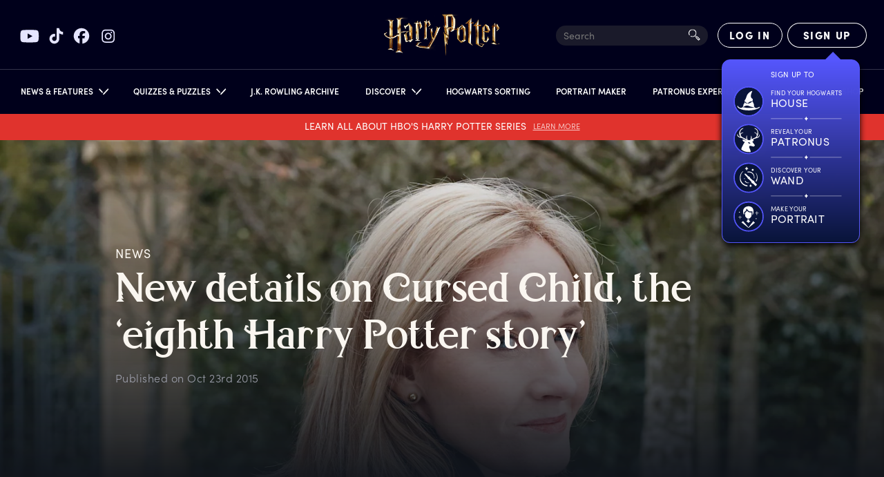

--- FILE ---
content_type: text/html; charset=utf-8
request_url: https://www.harrypotter.com/news/cursed-child-eighth-harry-potter-story
body_size: 20311
content:
<!DOCTYPE html><html lang="en"><head><meta charSet="utf-8" data-next-head=""/><meta name="viewport" content="width=device-width" data-next-head=""/><title data-next-head="">Harry Potter | New details on Cursed Child, the ‘eighth Harry Potter story’ | Wizarding World</title><meta name="description" content="Harry Potter and the Cursed Child is the official eighth Potter story and the first to be presented on stage. 
" data-next-head=""/><meta property="og:title" content="Harry Potter | New details on Cursed Child, the ‘eighth Harry Potter story’ | Wizarding World" data-next-head=""/><meta property="og:description" content="Harry Potter and the Cursed Child is the official eighth Potter story and the first to be presented on stage. 
" data-next-head=""/><meta property="og:image" content="https://contentful.harrypotter.com/usf1vwtuqyxm/65Bqe3OpNeiiCkWSoMwawc/55be4b65a1a054764bfb94d859fbc45f/Shot_M_017.jpg?w=1200&amp;fit=fill&amp;f=top" data-next-head=""/><meta name="twitter:card" content="summary_large_image" data-next-head=""/><meta name="twitter:title" content="Harry Potter | New details on Cursed Child, the ‘eighth Harry Potter story’ | Wizarding World" data-next-head=""/><meta name="twitter:description" content="Harry Potter and the Cursed Child is the official eighth Potter story and the first to be presented on stage. 
" data-next-head=""/><meta name="twitter:image" content="https://contentful.harrypotter.com/usf1vwtuqyxm/65Bqe3OpNeiiCkWSoMwawc/55be4b65a1a054764bfb94d859fbc45f/Shot_M_017.jpg?w=1200&amp;fit=fill&amp;f=top" data-next-head=""/><link rel="canonical" href="https://www.harrypotter.com/news/cursed-child-eighth-harry-potter-story" data-next-head=""/><script id="structuredData" type="application/ld+json" data-next-head="">
{
 "@context": "https://schema.org",
 "@type": "NewsArticle",
 "mainEntityOfPage": {
  "@type": "WebPage",
  "@id": ""
 },
 "headline": "New details on Cursed Child, the ‘eighth Harry Potter story’ | Wizarding World",
 "image": [
  "https://contentful.harrypotter.com/usf1vwtuqyxm/65Bqe3OpNeiiCkWSoMwawc/55be4b65a1a054764bfb94d859fbc45f/Shot_M_017.jpg"
 ],
 "datePublished": "Oct 23rd 2015",
 "dateModified": "2019-10-02T01:25:29.388Z",
 "author": {
  "@type": "Person",
  "name": "Pottermore"
 },
 "publisher": {
  "@type": "Organization",
  "name": "Wizarding World Digital"
 },
 "logo": {
  "@type": "ImageObject",
  "url": "https://www.harrypotter.com/images/logo_google.svg"
 },
 "description": "Harry Potter and the Cursed Child is the official eighth Potter story and the first to be presented on stage. \n"
}
</script><script type="application/ld+json" class="jsx-4b265fc21e39f985">{"@context":"https://schema.org","@type":"WebSite","name":"Harry Potter","url":"https://www.harrypotter.com/"}</script><script class="jsx-4b265fc21e39f985">window.dataLayer = window.dataLayer || [];</script><script class="jsx-4b265fc21e39f985">(function(w,d,s,l,i){w[l]=w[l]||[];w[l].push({'gtm.start':
                new Date().getTime(),event:'gtm.js'});var f=d.getElementsByTagName(s)[0],
                j=d.createElement(s),dl=l!='dataLayer'?'&l='+l:'';j.async=true;j.src=
                'https://www.googletagmanager.com/gtm.js?id='+i+dl;f.parentNode.insertBefore(j,f);
                })(window,document,'script','dataLayer',"GTM-KWZ6WWS");</script><script class="jsx-4b265fc21e39f985">window.twttr=function(t,e,r){var n,i=t.getElementsByTagName(e)[0],w=window.twttr||{};return t.getElementById(r)?w:((n=t.createElement(e)).id=r,n.src="https://platform.twitter.com/widgets.js",i.parentNode.insertBefore(n,i),w._e=[],w.ready=function(t){w._e.push(t)},w)}(document,"script","twitter-wjs");</script><link rel="icon" href="[data-uri]" sizes="16x16" class="jsx-4b265fc21e39f985"/><link rel="icon" href="[data-uri]" sizes="32x32" class="jsx-4b265fc21e39f985"/><link rel="icon" href="[data-uri]" sizes="96x96" class="jsx-4b265fc21e39f985"/><link rel="manifest" href="/manifest.json" class="jsx-4b265fc21e39f985"/><link rel="icon" type="image/png" sizes="512x512" href="/images/mobile/androidIcons/android-512x512.png" class="jsx-4b265fc21e39f985"/><link rel="icon" type="image/png" sizes="192x192" href="/images/mobile/androidIcons/android-192x192.png" class="jsx-4b265fc21e39f985"/><link rel="apple-touch-icon" sizes="180x180" href="/images/mobile/iosIcons/ios-180x180.png" class="jsx-4b265fc21e39f985"/><link rel="apple-touch-icon" sizes="152x152" href="/images/mobile/iosIcons/ios-152x152.png" class="jsx-4b265fc21e39f985"/><link rel="apple-touch-icon" sizes="120x120" href="/images/mobile/iosIcons/ios-120x120.png" class="jsx-4b265fc21e39f985"/><link rel="apple-touch-icon" sizes="76x76" href="/images/mobile/iosIcons/ios-76x76.png" class="jsx-4b265fc21e39f985"/><link rel="preconnect" href="https://images.ctfassets.net" class="jsx-4b265fc21e39f985"/><link rel="preconnect" href="https://contentful.harrypotter.com" class="jsx-4b265fc21e39f985"/><link rel="preconnect" href="https://api.segment.io" class="jsx-4b265fc21e39f985"/><link rel="preconnect" href="https://www.google-analytics.com" class="jsx-4b265fc21e39f985"/><link rel="preconnect" href="https://connect.facebook.net" class="jsx-4b265fc21e39f985"/><link rel="preconnect" href="https://www.googleadservices.com" class="jsx-4b265fc21e39f985"/><link rel="preconnect" href="https://stats.g.doubleclick.net" class="jsx-4b265fc21e39f985"/><link rel="preconnect" href="https://www.google.com" class="jsx-4b265fc21e39f985"/><link rel="preconnect" href="https://cdn.segment.com" class="jsx-4b265fc21e39f985"/><link rel="preconnect" href="https://unpkg.com" class="jsx-4b265fc21e39f985"/><link rel="preload" href="/fonts/sofia-pro/normal_normal_300.woff2" as="font" type="font/woff2" crossorigin="anonymous" class="jsx-4b265fc21e39f985"/><link rel="preload" href="/fonts/sofia-pro/normal_normal_400.woff2" as="font" type="font/woff2" crossorigin="anonymous" class="jsx-4b265fc21e39f985"/><link rel="preload" href="/fonts/sofia-pro/normal_normal_700.woff2" as="font" type="font/woff2" crossorigin="anonymous" class="jsx-4b265fc21e39f985"/><link rel="preload" href="/fonts/harry-beast/HarryBeastDisplay-Regular.woff2" as="font" type="font/woff2" crossorigin="anonymous" class="jsx-4b265fc21e39f985"/><link rel="preload" href="/fonts/harry-beast/HarryBeastStandard-Regular.woff2" as="font" type="font/woff2" crossorigin="anonymous" class="jsx-4b265fc21e39f985"/><link rel="preload" href="/_next/static/css/463b00d2723a8451.css" as="style"/><link rel="stylesheet" href="/_next/static/css/463b00d2723a8451.css" data-n-g=""/><link rel="preload" href="/_next/static/css/98410d2c9548b536.css" as="style"/><link rel="stylesheet" href="/_next/static/css/98410d2c9548b536.css" data-n-p=""/><link rel="preload" href="/_next/static/css/a843ae4d074c6ee3.css" as="style"/><link rel="stylesheet" href="/_next/static/css/a843ae4d074c6ee3.css"/><link rel="preload" href="/_next/static/css/df05ef7a41c72bdb.css" as="style"/><link rel="stylesheet" href="/_next/static/css/df05ef7a41c72bdb.css" data-n-p=""/><noscript data-n-css=""></noscript><script defer="" nomodule="" src="/_next/static/chunks/polyfills-42372ed130431b0a.js"></script><script defer="" src="/_next/static/chunks/1675-222535e197af4c15.js"></script><script defer="" src="/_next/static/chunks/2212.08415559f9cf835e.js"></script><script src="/_next/static/chunks/webpack-9e9a5f7bdc94132e.js" defer=""></script><script src="/_next/static/chunks/framework-3a8b7f4e89caaadc.js" defer=""></script><script src="/_next/static/chunks/main-0d049e122849577b.js" defer=""></script><script src="/_next/static/chunks/pages/_app-be0fa112b8cb9c31.js" defer=""></script><script src="/_next/static/chunks/7726-2b76372d5225705b.js" defer=""></script><script src="/_next/static/chunks/283-ba7297879aef483b.js" defer=""></script><script src="/_next/static/chunks/771-a8d90f9421edec84.js" defer=""></script><script src="/_next/static/chunks/1108-4ad1af72a8fea3fc.js" defer=""></script><script src="/_next/static/chunks/2658-720aea02e5c5ce0e.js" defer=""></script><script src="/_next/static/chunks/4106-9d3490f32ef9df68.js" defer=""></script><script src="/_next/static/chunks/4820-308cd80c41fc608f.js" defer=""></script><script src="/_next/static/chunks/1913-cd5b991e93e4210b.js" defer=""></script><script src="/_next/static/chunks/7695-61add6902e57cefe.js" defer=""></script><script src="/_next/static/chunks/5823-fb19a331d3daa88a.js" defer=""></script><script src="/_next/static/chunks/9032-e36f232eef142ef3.js" defer=""></script><script src="/_next/static/chunks/pages/news/%5BarticleId%5D-ebfaf33ee501d043.js" defer=""></script><script src="/_next/static/337290829cca74f3cc45b8044b2ef7489051cce2/_buildManifest.js" defer=""></script><script src="/_next/static/337290829cca74f3cc45b8044b2ef7489051cce2/_ssgManifest.js" defer=""></script></head><body><div id="__next"><div style="position:relative"><div class="dark" data-testid="myLayout"><div class="Header_headerRoot__vZH6l " data-testid="header-root" id="nav-root"><div class="Header_socialShareLinks__kVbPf"><div class="SocialShareLinks_socialShareLinks__ZRZd4"><a href="https://www.youtube.com/channel/UChPRO1CB_Hvd0TvKRU62iSQ" class="SocialShareLinks_socialLink__D9czI" target="_blank" rel="noreferrer" data-testid="social-link-YouTube"><img src="https://contentful.harrypotter.com/usf1vwtuqyxm/69z917Pk83mrCFpunCiKVZ/2613125f117cc5a8adbb3f23ea5bf3f3/youtube.svg" alt="YouTube"/></a><a href="https://www.tiktok.com/@harrypotter" class="SocialShareLinks_socialLink__D9czI" target="_blank" rel="noreferrer" data-testid="social-link-TikTok"><img src="https://contentful.harrypotter.com/usf1vwtuqyxm/WUx1kvexmpqZgExknksXb/b292627648def365196067da906fe395/tiktok.svg" alt="TikTok"/></a><a href="https://www.facebook.com/harrypotter" class="SocialShareLinks_socialLink__D9czI" target="_blank" rel="noreferrer" data-testid="social-link-Facebook"><img src="https://contentful.harrypotter.com/usf1vwtuqyxm/748Es9LXDJWQlPX2rQNSQt/6ce07071de7e0726992be2ca90402ea9/facebook.svg" alt="Facebook"/></a><a href="https://www.instagram.com/harrypotter" class="SocialShareLinks_socialLink__D9czI" target="_blank" rel="noreferrer" data-testid="social-link-Instagram"><img src="https://contentful.harrypotter.com/usf1vwtuqyxm/Pq2nbUSEQggfSTxclkSro/39e2313ac0b4a3992c6132a41da857c9/instagram.svg" alt="Instagram"/></a></div></div><div data-focus-guard="true" tabindex="-1" style="width:1px;height:0px;padding:0;overflow:hidden;position:fixed;top:1px;left:1px"></div><div data-focus-lock-disabled="disabled" data-focus-lock="navigation"><button aria-labelledby="wizarding_world_menu" type="button" data-group="navigation" id="hamBurgerMenu" data-testid="hamBurgerMenu" title="Open Sidebar Menu" class="Header_hamburgerBtn__lvnvY "><svg data-testid="HamburgerMenuIconClosed" width="100%" height="100%" viewBox="0 0 23 21" version="1.1" xmlns="http://www.w3.org/2000/svg" xmlns:xlink="http://www.w3.org/1999/xlink"><g stroke="#FFFFFF" stroke-width="2"><path d="M0,0.5 L23,0.5" class="HamburgerMenu_hamburgerTop__vyK1e" transform="rotate(0)"></path><path d="M0,9.5 L23,9.5" class="HamburgerMenu_hamburgerMiddle__jD7Pf"></path><path d="M23,18.5 L0,18.5" class="HamburgerMenu_hamburgerBottom__4Gp9U"></path></g></svg></button></div><div data-focus-guard="true" tabindex="-1" style="width:1px;height:0px;padding:0;overflow:hidden;position:fixed;top:1px;left:1px"></div><div class="Header_container__Aasa1"><div data-testid="headerRoot" class="Header_root__hagAA "><div class="Header_logoContainer__dC_In"><a title="Home Page" class="Header_logo__V9h3K" data-testid="wizardingWorldLogo" href="/"><div class="Logo_Logo__U2_Yq "><picture class="Image_contain__j4hgG Image_picture__c4cXR"><img class=" Image_bottom__NArxv  " src="/_next/static/images/logo-gold-600-7a7e89b6db1ffeaab025f2091d21b645.png" alt="Harry Potter Logo"/></picture></div></a></div><div class=" Header_itemRight__Kb_Z1"><div class="SearchInput_searchInput__oqyTQ" tabindex="0"><input type="text" data-testid="searchInputHeader" placeholder="Search" maxLength="300"/><div class="SearchInput_searchIcon__jvWQl"><picture class="Image_picture__c4cXR"><img class="   " src="[data-uri]" alt=""/></picture></div><div class="SearchInput_termsAndSuggestions__bsiV7"><div class="SearchInput_termsAndSuggestionsInner__Tprnk"><h3>TRENDING SEARCHES</h3><ul></ul></div></div></div><div data-testid="HourglassSpinnerNotLoggedIn" class="Header_hourglassSpinner__3nDrK"><div class="HourglassSpinner_container__luyxy"><div class="HourglassSpinner_hourglass__HHXxU" style="--hourglass:url([data-uri])"></div></div></div></div></div><div data-focus-guard="true" tabindex="-1" style="width:1px;height:0px;padding:0;overflow:hidden;position:fixed;top:1px;left:1px"></div><div data-focus-lock-disabled="disabled" data-focus-lock="navigation"><div data-testid="NavigationRoot" class="Navigation_darkPageBackground__YA_Cw " role="button" tabindex="-1"></div><nav data-testid="navroot" class="Navigation_navRoot__HRFXt Navigation_sidebarClosed__7lbWp " style="--promo-bg:url(/_next/static/images/nav-promo-810974b5613e101e6a4d226a2260fc94.png)"><div class="Navigation_navScrollableContent__lpZ9w"><a class="Navigation_navPromoContainer__Ifsd1" data-testid="navPromoContainer" href="/sorting-hat"><div class="Navigation_navPromo__38ZEa"></div></a><ul class="Navigation_navPrimary__Ce4E0"><li id="primary-item-0"><div id="news_features" class="Navigation_navLink__AbjTj    " role="button" tabindex="0"><div class="Navigation_linkTextContainer__GafVz"><div class="Navigation_navigationLabel__cCYeq">News &amp; Features</div><svg width="10" height="15" xmlns="http://www.w3.org/2000/svg" class="Navigation_arrowIcon__Kh_60 "><g stroke="#FFF" stroke-width="1.7" fill="none" fill-rule="evenodd"><path d="m6.664 8.923-5.4 5M9.364 8.09l-8.1-7.5"></path></g></svg></div></div><div class="Navigation_navSecondary__7QjiY "><div class="Navigation_secondaryBackground__zZFbg"><div class="Navigation_secondaryInner__JAhb1"><ul class="Navigation_navSecondaryList__7TSrO"><li id="secondary-item-0"><a id="news" class="Navigation_navLink__AbjTj Navigation_secondaryLink__VZdgC secondaryLink  " tabindex="-1" href="/news"><div class="Navigation_linkTextContainer__GafVz"><div class="Navigation_secondary__kx5Ob"><div></div><div class="Navigation_imageWrapper__glb3l"><picture class="Image_cover__g9RBY Image_picture__c4cXR"></picture><div class="Navigation_textWrapper__S2unw"><div class="Navigation_displayText__jFMlv">News</div><div class="Navigation_dividerContainer__sNBIQ"><div class="Navigation_leftLine__86uNV"></div><div class="Navigation_unselectedDiamond__L6Odh"><div class="Navigation_diamondInner__XTJPD"></div></div><div></div><div class="Navigation_rightLine__Wo7GU"></div></div></div></div></div></div></a></li><li id="secondary-item-1"><a id="features" class="Navigation_navLink__AbjTj Navigation_secondaryLink__VZdgC secondaryLink  " tabindex="-1" href="/features"><div class="Navigation_linkTextContainer__GafVz"><div class="Navigation_secondary__kx5Ob"><div></div><div class="Navigation_imageWrapper__glb3l"><picture class="Image_cover__g9RBY Image_picture__c4cXR"></picture><div class="Navigation_textWrapper__S2unw"><div class="Navigation_displayText__jFMlv">Features</div><div class="Navigation_dividerContainer__sNBIQ"><div class="Navigation_leftLine__86uNV"></div><div class="Navigation_unselectedDiamond__L6Odh"><div class="Navigation_diamondInner__XTJPD"></div></div><div></div><div class="Navigation_rightLine__Wo7GU"></div></div></div></div></div></div></a></li></ul></div></div></div></li><li id="primary-item-1"><div id="quizzes_puzzles" class="Navigation_navLink__AbjTj    " role="button" tabindex="0"><div class="Navigation_linkTextContainer__GafVz"><div class="Navigation_navigationLabel__cCYeq">Quizzes &amp; Puzzles</div><svg width="10" height="15" xmlns="http://www.w3.org/2000/svg" class="Navigation_arrowIcon__Kh_60 "><g stroke="#FFF" stroke-width="1.7" fill="none" fill-rule="evenodd"><path d="m6.664 8.923-5.4 5M9.364 8.09l-8.1-7.5"></path></g></svg></div></div><div class="Navigation_navSecondary__7QjiY "><div class="Navigation_secondaryBackground__zZFbg"><div class="Navigation_secondaryInner__JAhb1"><ul class="Navigation_navSecondaryList__7TSrO"><li id="secondary-item-0"><a id="quizzes" class="Navigation_navLink__AbjTj Navigation_secondaryLink__VZdgC secondaryLink  " tabindex="-1" href="/quiz"><div class="Navigation_linkTextContainer__GafVz"><div class="Navigation_secondary__kx5Ob"><div></div><div class="Navigation_imageWrapper__glb3l"><picture class="Image_cover__g9RBY Image_picture__c4cXR"></picture><div class="Navigation_textWrapper__S2unw"><div class="Navigation_displayText__jFMlv">Quizzes</div><div class="Navigation_dividerContainer__sNBIQ"><div class="Navigation_leftLine__86uNV"></div><div class="Navigation_unselectedDiamond__L6Odh"><div class="Navigation_diamondInner__XTJPD"></div></div><div></div><div class="Navigation_rightLine__Wo7GU"></div></div></div></div></div></div></a></li><li id="secondary-item-1"><a id="puzzles" class="Navigation_navLink__AbjTj Navigation_secondaryLink__VZdgC secondaryLink  " tabindex="-1" href="/collections/potter-puzzles"><div class="Navigation_linkTextContainer__GafVz"><div class="Navigation_secondary__kx5Ob"><div></div><div class="Navigation_imageWrapper__glb3l"><picture class="Image_cover__g9RBY Image_picture__c4cXR"></picture><div class="Navigation_textWrapper__S2unw"><div class="Navigation_displayText__jFMlv">Puzzles</div><div class="Navigation_dividerContainer__sNBIQ"><div class="Navigation_leftLine__86uNV"></div><div class="Navigation_unselectedDiamond__L6Odh"><div class="Navigation_diamondInner__XTJPD"></div></div><div></div><div class="Navigation_rightLine__Wo7GU"></div></div></div></div></div></div></a></li></ul></div></div></div></li><li id="primary-item-2"><a id="j_k_rowling_archive" class="Navigation_navLink__AbjTj    " tabindex="0" href="/writing-by-jk-rowling"><div class="Navigation_linkTextContainer__GafVz">J.K. Rowling Archive</div></a></li><li id="primary-item-3"><div id="discover" class="Navigation_navLink__AbjTj    " role="button" tabindex="0"><div class="Navigation_linkTextContainer__GafVz"><div class="Navigation_navigationLabel__cCYeq">Discover</div><svg width="10" height="15" xmlns="http://www.w3.org/2000/svg" class="Navigation_arrowIcon__Kh_60 "><g stroke="#FFF" stroke-width="1.7" fill="none" fill-rule="evenodd"><path d="m6.664 8.923-5.4 5M9.364 8.09l-8.1-7.5"></path></g></svg></div></div><div class="Navigation_navSecondary__7QjiY "><div class="Navigation_secondaryBackground__zZFbg"><div class="Navigation_secondaryInner__JAhb1"><ul class="Navigation_navSecondaryList__7TSrO"><li id="secondary-item-0"><a id="books" class="Navigation_navLink__AbjTj Navigation_secondaryLink__VZdgC secondaryLink  " tabindex="-1" href="/discover/books"><div class="Navigation_linkTextContainer__GafVz"><div class="Navigation_secondary__kx5Ob"><div></div><div class="Navigation_imageWrapper__glb3l"><picture class="Image_cover__g9RBY Image_picture__c4cXR"></picture><div class="Navigation_textWrapper__S2unw"><div class="Navigation_displayText__jFMlv">Books</div><div class="Navigation_dividerContainer__sNBIQ"><div class="Navigation_leftLine__86uNV"></div><div class="Navigation_unselectedDiamond__L6Odh"><div class="Navigation_diamondInner__XTJPD"></div></div><div></div><div class="Navigation_rightLine__Wo7GU"></div></div></div></div></div></div></a></li><li id="secondary-item-1"><a id="films" class="Navigation_navLink__AbjTj Navigation_secondaryLink__VZdgC secondaryLink  " tabindex="-1" href="/discover/films"><div class="Navigation_linkTextContainer__GafVz"><div class="Navigation_secondary__kx5Ob"><div></div><div class="Navigation_imageWrapper__glb3l"><picture class="Image_cover__g9RBY Image_picture__c4cXR"></picture><div class="Navigation_textWrapper__S2unw"><div class="Navigation_displayText__jFMlv">Films</div><div class="Navigation_dividerContainer__sNBIQ"><div class="Navigation_leftLine__86uNV"></div><div class="Navigation_unselectedDiamond__L6Odh"><div class="Navigation_diamondInner__XTJPD"></div></div><div></div><div class="Navigation_rightLine__Wo7GU"></div></div></div></div></div></div></a></li><li id="secondary-item-2"><a id="portkey_games" class="Navigation_navLink__AbjTj Navigation_secondaryLink__VZdgC secondaryLink  " tabindex="-1" href="/discover-portkey-games"><div class="Navigation_linkTextContainer__GafVz"><div class="Navigation_secondary__kx5Ob"><div></div><div class="Navigation_imageWrapper__glb3l"><picture class="Image_cover__g9RBY Image_picture__c4cXR"></picture><div class="Navigation_textWrapper__S2unw"><div class="Navigation_displayText__jFMlv">Portkey Games</div><div class="Navigation_dividerContainer__sNBIQ"><div class="Navigation_leftLine__86uNV"></div><div class="Navigation_unselectedDiamond__L6Odh"><div class="Navigation_diamondInner__XTJPD"></div></div><div></div><div class="Navigation_rightLine__Wo7GU"></div></div></div></div></div></div></a></li><li id="secondary-item-3"><a id="on_stage" class="Navigation_navLink__AbjTj Navigation_secondaryLink__VZdgC secondaryLink  " tabindex="-1" href="/discover-on-stage"><div class="Navigation_linkTextContainer__GafVz"><div class="Navigation_secondary__kx5Ob"><div></div><div class="Navigation_imageWrapper__glb3l"><picture class="Image_cover__g9RBY Image_picture__c4cXR"></picture><div class="Navigation_textWrapper__S2unw"><div class="Navigation_displayText__jFMlv">On Stage</div><div class="Navigation_dividerContainer__sNBIQ"><div class="Navigation_leftLine__86uNV"></div><div class="Navigation_unselectedDiamond__L6Odh"><div class="Navigation_diamondInner__XTJPD"></div></div><div></div><div class="Navigation_rightLine__Wo7GU"></div></div></div></div></div></div></a></li><li id="secondary-item-4"><a id="experiences" class="Navigation_navLink__AbjTj Navigation_secondaryLink__VZdgC secondaryLink  " tabindex="-1" href="/discover-experiences"><div class="Navigation_linkTextContainer__GafVz"><div class="Navigation_secondary__kx5Ob"><div></div><div class="Navigation_imageWrapper__glb3l"><picture class="Image_cover__g9RBY Image_picture__c4cXR"></picture><div class="Navigation_textWrapper__S2unw"><div class="Navigation_displayText__jFMlv">Experiences</div><div class="Navigation_dividerContainer__sNBIQ"><div class="Navigation_leftLine__86uNV"></div><div class="Navigation_unselectedDiamond__L6Odh"><div class="Navigation_diamondInner__XTJPD"></div></div><div></div><div class="Navigation_rightLine__Wo7GU"></div></div></div></div></div></div></a></li></ul></div></div></div></li><li id="primary-item-4"><a id="hogwarts_sorting" class="Navigation_navLink__AbjTj    " tabindex="0" href="/sorting-hat"><div class="Navigation_linkTextContainer__GafVz">Hogwarts Sorting</div></a></li><li id="primary-item-5"><a id="portrait_maker" class="Navigation_navLink__AbjTj    " tabindex="0" href="/portrait-maker"><div class="Navigation_linkTextContainer__GafVz">Portrait Maker</div></a></li><li id="primary-item-6"><a href="/patronus" id="patronus_experience" class="Navigation_navLink__AbjTj    " tabindex="0"><div class="Navigation_linkTextContainer__GafVz">Patronus Experience</div></a></li><li id="primary-item-7"><a id="fact_files" class="Navigation_navLink__AbjTj    " tabindex="0" href="/fact-file"><div class="Navigation_linkTextContainer__GafVz">Fact Files</div></a></li><li id="primary-item-8"><a id="shop" class="Navigation_navLink__AbjTj    " tabindex="0" href="/store?passthrough=true&amp;utm_source=wwd_web&amp;utm_medium=nav&amp;utm_campaign=HPShop"><div class="Navigation_linkTextContainer__GafVz">Shop</div></a></li><li class="Navigation_hideDesktop__icG2z"><div class="Navigation_socialShareLinks__MIEYh"><div class="SocialShareLinks_socialShareLinks__ZRZd4 SocialShareLinks_mobile__pzqHn"><a href="https://www.youtube.com/channel/UChPRO1CB_Hvd0TvKRU62iSQ" class="SocialShareLinks_socialLink__D9czI" target="_blank" rel="noreferrer" data-testid="social-link-YouTube"><img src="https://contentful.harrypotter.com/usf1vwtuqyxm/69z917Pk83mrCFpunCiKVZ/2613125f117cc5a8adbb3f23ea5bf3f3/youtube.svg" alt="YouTube"/></a><a href="https://www.tiktok.com/@harrypotter" class="SocialShareLinks_socialLink__D9czI" target="_blank" rel="noreferrer" data-testid="social-link-TikTok"><img src="https://contentful.harrypotter.com/usf1vwtuqyxm/WUx1kvexmpqZgExknksXb/b292627648def365196067da906fe395/tiktok.svg" alt="TikTok"/></a><a href="https://www.facebook.com/harrypotter" class="SocialShareLinks_socialLink__D9czI" target="_blank" rel="noreferrer" data-testid="social-link-Facebook"><img src="https://contentful.harrypotter.com/usf1vwtuqyxm/748Es9LXDJWQlPX2rQNSQt/6ce07071de7e0726992be2ca90402ea9/facebook.svg" alt="Facebook"/></a><a href="https://www.instagram.com/harrypotter" class="SocialShareLinks_socialLink__D9czI" target="_blank" rel="noreferrer" data-testid="social-link-Instagram"><img src="https://contentful.harrypotter.com/usf1vwtuqyxm/Pq2nbUSEQggfSTxclkSro/39e2313ac0b4a3992c6132a41da857c9/instagram.svg" alt="Instagram"/></a></div></div></li></ul></div><div class="Navigation_secondaryBg__fN5UE "></div></nav></div><div data-focus-guard="true" tabindex="-1" style="width:1px;height:0px;padding:0;overflow:hidden;position:fixed;top:1px;left:1px"></div></div></div><div data-testid="blurContainer" class="MyLayout_blurContainer__9ZUBt"><div class="ArticleNewsFeature_articleWrapper__GKG_Q"><div class="ArticleNewsFeature_articleContainer__BjLrC ArticleNewsFeature_article__GjR_F"><div role="complementary" class="ArticleHero_articleHero__tpgB8"><picture class="Image_cover__g9RBY Image_gradient__NG3dK Image_picture__c4cXR"><source media="(max-width: 576px)" srcSet="https://contentful.harrypotter.com/usf1vwtuqyxm/65Bqe3OpNeiiCkWSoMwawc/55be4b65a1a054764bfb94d859fbc45f/Shot_M_017.jpg?q=75&amp;fm=webp&amp;w=576&amp;h=745&amp;fit=fill 1x, https://contentful.harrypotter.com/usf1vwtuqyxm/65Bqe3OpNeiiCkWSoMwawc/55be4b65a1a054764bfb94d859fbc45f/Shot_M_017.jpg?q=75&amp;fm=webp&amp;w=960&amp;h=1242&amp;fit=fill 2x" type="image/webp"/><source media="(max-width: 576px)" srcSet="https://contentful.harrypotter.com/usf1vwtuqyxm/65Bqe3OpNeiiCkWSoMwawc/55be4b65a1a054764bfb94d859fbc45f/Shot_M_017.jpg?q=75&amp;fm=jpg&amp;w=576&amp;h=745&amp;fit=fill 1x, https://contentful.harrypotter.com/usf1vwtuqyxm/65Bqe3OpNeiiCkWSoMwawc/55be4b65a1a054764bfb94d859fbc45f/Shot_M_017.jpg?q=75&amp;fm=jpg&amp;w=960&amp;h=1242&amp;fit=fill 2x" type="image/jpeg"/><source media="(max-width: 768px)" srcSet="https://contentful.harrypotter.com/usf1vwtuqyxm/65Bqe3OpNeiiCkWSoMwawc/55be4b65a1a054764bfb94d859fbc45f/Shot_M_017.jpg?q=75&amp;fm=webp&amp;w=768&amp;h=788 1x, https://contentful.harrypotter.com/usf1vwtuqyxm/65Bqe3OpNeiiCkWSoMwawc/55be4b65a1a054764bfb94d859fbc45f/Shot_M_017.jpg?q=75&amp;fm=webp&amp;w=1536&amp;h=1576 2x" type="image/webp"/><source media="(max-width: 768px)" srcSet="https://contentful.harrypotter.com/usf1vwtuqyxm/65Bqe3OpNeiiCkWSoMwawc/55be4b65a1a054764bfb94d859fbc45f/Shot_M_017.jpg?q=75&amp;fm=jpg&amp;w=768&amp;h=788 1x, https://contentful.harrypotter.com/usf1vwtuqyxm/65Bqe3OpNeiiCkWSoMwawc/55be4b65a1a054764bfb94d859fbc45f/Shot_M_017.jpg?q=75&amp;fm=jpg&amp;w=1536&amp;h=1576 2x" type="image/jpeg"/><source media="(max-width: 1024px)" srcSet="https://contentful.harrypotter.com/usf1vwtuqyxm/65Bqe3OpNeiiCkWSoMwawc/55be4b65a1a054764bfb94d859fbc45f/Shot_M_017.jpg?q=75&amp;fm=webp&amp;w=1024 1x, https://contentful.harrypotter.com/usf1vwtuqyxm/65Bqe3OpNeiiCkWSoMwawc/55be4b65a1a054764bfb94d859fbc45f/Shot_M_017.jpg?q=75&amp;fm=webp&amp;w=2048 2x" type="image/webp"/><source media="(max-width: 1024px)" srcSet="https://contentful.harrypotter.com/usf1vwtuqyxm/65Bqe3OpNeiiCkWSoMwawc/55be4b65a1a054764bfb94d859fbc45f/Shot_M_017.jpg?q=75&amp;fm=jpg&amp;w=1024 1x, https://contentful.harrypotter.com/usf1vwtuqyxm/65Bqe3OpNeiiCkWSoMwawc/55be4b65a1a054764bfb94d859fbc45f/Shot_M_017.jpg?q=75&amp;fm=jpg&amp;w=2048 2x" type="image/jpeg"/><source media="(max-width: 1440px)" srcSet="https://contentful.harrypotter.com/usf1vwtuqyxm/65Bqe3OpNeiiCkWSoMwawc/55be4b65a1a054764bfb94d859fbc45f/Shot_M_017.jpg?q=75&amp;fm=webp&amp;w=1440 1x, https://contentful.harrypotter.com/usf1vwtuqyxm/65Bqe3OpNeiiCkWSoMwawc/55be4b65a1a054764bfb94d859fbc45f/Shot_M_017.jpg?q=75&amp;fm=webp&amp;w=2880 2x" type="image/webp"/><source media="(max-width: 1440px)" srcSet="https://contentful.harrypotter.com/usf1vwtuqyxm/65Bqe3OpNeiiCkWSoMwawc/55be4b65a1a054764bfb94d859fbc45f/Shot_M_017.jpg?q=75&amp;fm=jpg&amp;w=1440 1x, https://contentful.harrypotter.com/usf1vwtuqyxm/65Bqe3OpNeiiCkWSoMwawc/55be4b65a1a054764bfb94d859fbc45f/Shot_M_017.jpg?q=75&amp;fm=jpg&amp;w=2880 2x" type="image/jpeg"/><source srcSet="https://contentful.harrypotter.com/usf1vwtuqyxm/65Bqe3OpNeiiCkWSoMwawc/55be4b65a1a054764bfb94d859fbc45f/Shot_M_017.jpg?q=75&amp;fm=webp&amp;w=2560" type="image/webp"/><img class="   " src="https://contentful.harrypotter.com/usf1vwtuqyxm/65Bqe3OpNeiiCkWSoMwawc/55be4b65a1a054764bfb94d859fbc45f/Shot_M_017.jpg?q=75&amp;fm=jpg&amp;w=2560" alt="J.K. Rowling photo outdoors"/></picture><div class="ArticleHero_heroInner__fxz3v"><div class="ArticleHero_type__hgHr3">news</div><h1 class="ArticleHero_title__bj5yE"><span class="StyledHeading_word__uaCoI"><span>N</span><span>ew</span> </span><span class="StyledHeading_word__uaCoI"><span>d</span><span>etails</span> </span><span class="StyledHeading_word__uaCoI"><span>o</span><span>n</span> </span><span class="StyledHeading_word__uaCoI"><span>C</span><span>ursed</span> </span><span class="StyledHeading_word__uaCoI"><span>C</span><span>hild,</span> </span><span class="StyledHeading_word__uaCoI"><span>t</span><span>he</span> </span><span class="StyledHeading_word__uaCoI"><span>‘</span><span>eighth</span> </span><span class="StyledHeading_word__uaCoI"><span>H</span><span>arry</span> </span><span class="StyledHeading_word__uaCoI"><span>P</span><span>otter</span> </span><span class="StyledHeading_word__uaCoI"><span>s</span><span>tory’</span></span></h1><div class="ArticleHero_publishedOn__JM2hX">Published on <!-- -->Oct 23rd 2015</div></div></div><div class="ArticleNewsFeature_contentWrapper__Zagbl"><div class="ArticleNewsFeature_articleBody__8ASWS"><div><div class="ArticleNewsFeature_gambit__HlvMf"><section data-article-gambit="true" class="ArticleGambit_gambit__iDGnv ArticleGambit_default__t_9Q_" data-testid="article-gambit-text"><span aria-labelledby="word--first"><span aria-hidden="true"><span class="drop-cap ArticleGambit_dropcap__NPmAz ArticleGambit_default__t_9Q_">H</span>arry</span><span id="word--first" class="ArticleGambit_hidden__NEoSf">Harry</span></span> Potter and the Cursed Child is the official eighth Potter story and the first to be presented on stage. 
</section></div><div class="ArticleNewsFeature_sectionContainer__OveP_"><section class="ArticleCopy_articleCopy__KY1Qq"><p>It’s official. The <em>Cursed Child</em> is the eighth story in the Harry Potter series and we have the synopsis to share with you:</p>
<blockquote>
<p>It was always difficult being Harry Potter and it isn’t much easier now that he is an overworked employee of the Ministry of Magic, a husband and father of three school-age children.</p>
</blockquote>
<blockquote>
<p>While Harry grapples with a past that refuses to stay where it belongs, his youngest son Albus must struggle with the weight of a family legacy he never wanted. As past and present fuse ominously, both father and son learn the uncomfortable truth: sometimes, darkness comes from unexpected places.</p>
</blockquote>
<p>When we last saw Harry he was waving off his eldest children, James Sirius and Albus Severus, at <a href="/writing-by-jk-rowling/platform-nine-and-three-quarters">platform nine and three-quarters</a>. This next exciting chapter in the story will explore Harry’s life after that moment for the very first time.</p>
<p>Written by Jack Thorne and directed by Olivier and Tony award-winner John Tiffany, the play is a brand new story written in collaboration with J.K. Rowling.</p>
<p><a href="/news/cursed-child-announcement">The play is in two parts</a>, due to the ‘epic nature of the story’, and will feature a cast of more than 30 actors, to be announced later.</p>
<p>J.K. Rowling, Jack Thorne and John Tiffany say: ‘It is very exciting to explore Harry’s world in a brand new way through the live form of theatre. Collaborating on this story is exhilarating for all of us and we can’t wait to present the eighth story at the Palace Theatre next summer.’</p>
<p>‘The story only exists because the right group of people came together with a brilliant idea about how to present Harry Potter on stage,’ continues J.K. Rowling. ‘I’m confident that when audiences see <em>Harry Potter and the Cursed Child</em> they will understand why we chose to tell this story in this way.’</p>
<p><em>Harry Potter and the Cursed Child</em> comes to London’s West End summer 2016.</p>
</section></div></div></div></div><div class="ArticleNewsFeature_contentWrapper__Zagbl"><div class="ArticleNewsFeature_articleBody__8ASWS"><div><div class="ArticleNewsFeature_articleFooterWrapper__Tdtqu"><div class="Seperator_flourish__bOLjU"><hr class="Seperator_hr__bfnn5"/><picture class="Image_picture__c4cXR"><img class="   " src="[data-uri]" alt="Ornament"/></picture><hr class="Seperator_hr__bfnn5"/></div><div class="ArticleAuthorFooter_articleAuthorFooter__2hh1Q"><picture class="Image_picture__c4cXR"><img class="   ArticleAuthorFooter_image__aSUlx" src="https://contentful.harrypotter.com/usf1vwtuqyxm/5ux1L014q58J1qbypYh9cw/65fed7551fcff81baca27f75655cb489/pottermore-logo.jpg?w=200" alt="Signature_Logo_Pottermore"/></picture><div class="ArticleAuthorFooter_nameDescriptionContainer___tTuK"><span class="ArticleAuthorFooter_name__dHftp">Originally published on</span><span class="ArticleAuthorFooter_title__6cip4">Pottermore</span></div></div><div class="Seperator_flourish__bOLjU"><hr class="Seperator_hr__bfnn5"/><picture class="Image_picture__c4cXR"><img class="   " src="[data-uri]" alt="Ornament"/></picture><hr class="Seperator_hr__bfnn5"/></div></div></div></div><div class="ArticleNewsFeature_articleBody__8ASWS ArticleNewsFeature_articleBodyMobile__icHKx"><div><div class="ArticleNewsFeature_contentDiscoveryMobile__2wxt0"></div></div></div><div class="ArticleNewsFeature_contentDiscovery__pQj_S"></div></div></div></div><div class="Footer_root__g9BuT"><div class="Footer_innerBorder__lnOlM"><div class="Footer_outerContainer__U2b89"><div class="Footer_upperContainer__KqFjP"><ul class="Footer_links__M2Ji2"></ul><div class="Footer_logo__oqoeK"><a data-testid="footer-logo" href="/"><div class="Logo_Logo__U2_Yq "><picture class="Image_contain__j4hgG Image_picture__c4cXR"><img class=" Image_bottom__NArxv  " src="/_next/static/images/logo-gold-600-7a7e89b6db1ffeaab025f2091d21b645.png" alt="Harry Potter Logo"/></picture></div></a></div></div><hr class="Footer_divider__bfFrr"/><div class="Footer_lowerContainer__Ppo7n"><div class="Footer_footerText__pOf6_"><p class="Footer_trademark__y89Rt">© Wizarding World Digital </p><p>Looking for Wizarding World? <a class="Footer_footerLink__0TCXZ" href="/">HarryPotter.com</a> is the official home of Harry Potter, Fantastic Beasts, and the Wizarding World, formerly known as Pottermore.</p><p>Brought to you by Wizarding World Digital and its parent company Warner Bros. Entertainment Inc., delivering the latest news and official products from the Wizarding World and our partners.</p><p>All characters and elements © &amp; TM Warner Bros. Entertainment Inc. Publishing Rights © J.K. Rowling.</p></div><div class="Footer_socialShare__p2hob"><div class="SocialShareLinks_socialShareLinks__ZRZd4"><a href="https://www.youtube.com/channel/UChPRO1CB_Hvd0TvKRU62iSQ" class="SocialShareLinks_socialLink__D9czI" target="_blank" rel="noreferrer" data-testid="social-link-YouTube"><img src="https://contentful.harrypotter.com/usf1vwtuqyxm/69z917Pk83mrCFpunCiKVZ/2613125f117cc5a8adbb3f23ea5bf3f3/youtube.svg" alt="YouTube"/></a><a href="https://www.tiktok.com/@harrypotter" class="SocialShareLinks_socialLink__D9czI" target="_blank" rel="noreferrer" data-testid="social-link-TikTok"><img src="https://contentful.harrypotter.com/usf1vwtuqyxm/WUx1kvexmpqZgExknksXb/b292627648def365196067da906fe395/tiktok.svg" alt="TikTok"/></a><a href="https://www.facebook.com/harrypotter" class="SocialShareLinks_socialLink__D9czI" target="_blank" rel="noreferrer" data-testid="social-link-Facebook"><img src="https://contentful.harrypotter.com/usf1vwtuqyxm/748Es9LXDJWQlPX2rQNSQt/6ce07071de7e0726992be2ca90402ea9/facebook.svg" alt="Facebook"/></a><a href="https://www.instagram.com/harrypotter" class="SocialShareLinks_socialLink__D9czI" target="_blank" rel="noreferrer" data-testid="social-link-Instagram"><img src="https://contentful.harrypotter.com/usf1vwtuqyxm/Pq2nbUSEQggfSTxclkSro/39e2313ac0b4a3992c6132a41da857c9/instagram.svg" alt="Instagram"/></a></div></div></div></div></div></div></div></div></div><div id="full-screen-effects"></div><div id="modal-root"></div></div><script id="__NEXT_DATA__" type="application/json">{"props":{"pageProps":{"navData":{"contentfulId":"beNqQCpKsjSBo24jXPepc","type":"Entry","revision":103,"locale":"en-GB","contentTypeId":"navigation","createdAt":"2020-07-15T23:58:11.193Z","updatedAt":"2025-09-18T15:20:15.745Z","_updatedAt":"2025-09-18T15:20:15.745Z","entryTitle":"Navigation","externalId":"site-navigation","items":[{"contentfulId":"5I6SR8nogIZwYZT4pFgnv0","type":"Entry","revision":1,"locale":"en-GB","contentTypeId":"navigationItemGroup","createdAt":"2020-07-15T23:57:03.271Z","updatedAt":"2020-07-15T23:57:03.271Z","_updatedAt":"2020-07-15T23:57:03.271Z","entryTitle":"L1 News \u0026 Features","displayText":"News \u0026 Features","items":[{"contentfulId":"120cnHoALmpA4kNEa6pbAQ","type":"Entry","revision":1,"locale":"en-GB","contentTypeId":"navigationItem","createdAt":"2020-07-15T23:53:51.110Z","updatedAt":"2020-07-15T23:53:51.110Z","_updatedAt":"2020-07-15T23:53:51.110Z","entryTitle":"L2 News","displayText":"News","url":"/news","isRelative":true,"image":{"contentfulId":"5doOV7Z9C1SiCBHYlNOM8P","type":"Entry","revision":1,"locale":"en-GB","contentTypeId":"image","createdAt":"2020-07-15T23:53:46.438Z","updatedAt":"2020-07-15T23:53:46.438Z","_updatedAt":"2020-07-15T23:53:46.438Z","entryTitle":"L2 News","image":{"contentfulId":"5U5MSSW7DqrbzZsM1iHEpv","type":"Asset","contentTypeId":"asset","createdAt":"2020-07-15T23:53:40.747Z","updatedAt":"2020-07-15T23:53:40.747Z","_updatedAt":"2020-07-15T23:53:40.747Z","revision":1,"locale":"en-GB","title":"L2 News","description":null,"file":{"url":"https://contentful.harrypotter.com/usf1vwtuqyxm/5U5MSSW7DqrbzZsM1iHEpv/d7f9dcb47126a5cabbd87f1964bd5f9b/webnav_400x400_News_01.png","details":{"size":373086,"image":{"width":400,"height":400}},"fileName":"webnav_400x400_News_01.png","contentType":"image/png"}}}},{"contentfulId":"4zNHOurqy6AGVOMJiHEqID","type":"Entry","revision":1,"locale":"en-GB","contentTypeId":"navigationItem","createdAt":"2020-07-15T23:53:28.256Z","updatedAt":"2020-07-15T23:53:28.256Z","_updatedAt":"2020-07-15T23:53:28.256Z","entryTitle":"L2 Features","displayText":"Features","url":"/features","isRelative":true,"image":{"contentfulId":"5IRaamF3gsoF9avqP2pA3X","type":"Entry","revision":1,"locale":"en-GB","contentTypeId":"image","createdAt":"2020-07-15T23:53:23.078Z","updatedAt":"2020-07-15T23:53:23.078Z","_updatedAt":"2020-07-15T23:53:23.078Z","entryTitle":"L2 Features","image":{"contentfulId":"6A60VIsA10jfZzeTX3lnAX","type":"Asset","contentTypeId":"asset","createdAt":"2020-07-15T23:53:18.161Z","updatedAt":"2020-07-15T23:53:18.161Z","_updatedAt":"2020-07-15T23:53:18.161Z","revision":1,"locale":"en-GB","title":"L2 Features","description":null,"file":{"url":"https://contentful.harrypotter.com/usf1vwtuqyxm/6A60VIsA10jfZzeTX3lnAX/a0d87396d8c107857545a2a3ce0371bc/webnav_400x400_Features_01.png","details":{"size":389100,"image":{"width":400,"height":400}},"fileName":"webnav_400x400_Features_01.png","contentType":"image/png"}}}}]},{"contentfulId":"oY6O6FFAtvfPWKvVGbUPN","type":"Entry","revision":2,"locale":"en-GB","contentTypeId":"navigationItemGroup","createdAt":"2022-12-15T18:21:41.430Z","updatedAt":"2024-08-28T20:26:54.299Z","_updatedAt":"2024-08-28T20:26:54.299Z","entryTitle":"L1 Quizzes \u0026 Puzzles","displayText":"Quizzes \u0026 Puzzles","items":[{"contentfulId":"3WqH3fO4RmZ0NCaOB8PGBL","type":"Entry","revision":2,"locale":"en-GB","contentTypeId":"navigationItem","createdAt":"2022-12-15T18:21:35.747Z","updatedAt":"2023-02-06T15:25:09.705Z","_updatedAt":"2023-02-06T15:25:09.705Z","entryTitle":"L2 Quizzes","displayText":"Quizzes","url":"/quiz","isRelative":true,"image":{"contentfulId":"3UEOaQ78L0vGWz9gdEPWr2","type":"Entry","revision":1,"locale":"en-GB","contentTypeId":"image","createdAt":"2021-08-19T14:43:02.499Z","updatedAt":"2021-08-19T14:43:02.499Z","_updatedAt":"2021-08-19T14:43:02.499Z","entryTitle":"quiz navigation","image":{"contentfulId":"2GkyD0ZQuCa2vfpHt4s0DY","type":"Asset","contentTypeId":"asset","createdAt":"2021-08-19T14:42:58.034Z","updatedAt":"2021-08-19T14:42:58.034Z","_updatedAt":"2021-08-19T14:42:58.034Z","revision":1,"locale":"en-GB","title":"quiz-nav","description":"","file":{"url":"https://contentful.harrypotter.com/usf1vwtuqyxm/2GkyD0ZQuCa2vfpHt4s0DY/ee67f57fd654e413c112d1cf79676656/Quizzes_Nav_1.png","details":{"size":429589,"image":{"width":500,"height":500}},"fileName":"Quizzes_Nav_1.png","contentType":"image/png"}}}},{"contentfulId":"6UPuBQq3JslrQfIxLkStM8","type":"Entry","revision":2,"locale":"en-GB","contentTypeId":"navigationItem","createdAt":"2022-12-15T18:20:37.620Z","updatedAt":"2023-02-06T15:25:18.513Z","_updatedAt":"2023-02-06T15:25:18.513Z","entryTitle":"L2 Puzzles","displayText":"Puzzles","url":"/collections/potter-puzzles","isRelative":true,"image":{"contentfulId":"7b3weJ8hKHDCaHHGl3B6Zh","type":"Entry","revision":1,"locale":"en-GB","contentTypeId":"image","createdAt":"2022-12-15T18:20:31.329Z","updatedAt":"2022-12-15T18:20:31.329Z","_updatedAt":"2022-12-15T18:20:31.329Z","entryTitle":"L2 Puzzles nav","image":{"contentfulId":"3tOGPAc7Nj7sFILb3s8Eih","type":"Asset","contentTypeId":"asset","createdAt":"2022-02-07T15:40:22.538Z","updatedAt":"2022-02-07T15:40:22.538Z","_updatedAt":"2022-02-07T15:40:22.538Z","revision":1,"locale":"en-GB","title":"L2 Puzzles nav","description":"","file":{"url":"https://contentful.harrypotter.com/usf1vwtuqyxm/3tOGPAc7Nj7sFILb3s8Eih/01ecbc15e657d27b8a4244e04301ab19/webnav_400x400_puzzles_01.png","details":{"size":33363,"image":{"width":400,"height":400}},"fileName":"webnav_400x400_puzzles_01.png","contentType":"image/png"}}}}]},{"contentfulId":"1VKqkkUYaSzx5fVKZyTwDr","type":"Entry","revision":1,"locale":"en-GB","contentTypeId":"navigationItem","createdAt":"2020-07-15T23:56:35.187Z","updatedAt":"2020-07-15T23:56:35.187Z","_updatedAt":"2020-07-15T23:56:35.187Z","entryTitle":"L1 J.K. Rowling Archive","displayText":"J.K. Rowling Archive","url":"/writing-by-jk-rowling","isRelative":true},{"contentfulId":"17lvUTTBJ0vWa3rZFtS9gT","type":"Entry","revision":1,"locale":"en-GB","contentTypeId":"navigationItemGroup","createdAt":"2020-07-15T23:56:51.595Z","updatedAt":"2020-07-15T23:56:51.595Z","_updatedAt":"2020-07-15T23:56:51.595Z","entryTitle":"L1 Discover","displayText":"Discover","items":[{"contentfulId":"KQ3WTRzx3S5nYof16JKQ8","type":"Entry","revision":1,"locale":"en-GB","contentTypeId":"navigationItem","createdAt":"2020-07-15T23:51:40.701Z","updatedAt":"2020-07-15T23:51:40.701Z","_updatedAt":"2020-07-15T23:51:40.701Z","entryTitle":"L2 Books","displayText":"Books","url":"/discover/books","isRelative":true,"image":{"contentfulId":"7fZoIcAvqwTSOBm1b9BFh0","type":"Entry","revision":1,"locale":"en-GB","contentTypeId":"image","createdAt":"2020-07-15T23:51:33.937Z","updatedAt":"2020-07-15T23:51:33.937Z","_updatedAt":"2020-07-15T23:51:33.937Z","entryTitle":"L2 Books","image":{"contentfulId":"4GGNm78qwDGkNXEoEUYGBa","type":"Asset","contentTypeId":"asset","createdAt":"2020-07-15T23:51:28.774Z","updatedAt":"2020-07-15T23:51:28.774Z","_updatedAt":"2020-07-15T23:51:28.774Z","revision":1,"locale":"en-GB","title":"L2 Books","description":null,"file":{"url":"https://contentful.harrypotter.com/usf1vwtuqyxm/4GGNm78qwDGkNXEoEUYGBa/27d003c95f166b1fdaf218921cbabcf2/webnav_400x400_books_01.png","details":{"size":357490,"image":{"width":400,"height":400}},"fileName":"webnav_400x400_books_01.png","contentType":"image/png"}}}},{"contentfulId":"5aWI2U74qq7lVwYguuACsC","type":"Entry","revision":1,"locale":"en-GB","contentTypeId":"navigationItem","createdAt":"2020-07-15T23:55:22.198Z","updatedAt":"2020-07-15T23:55:22.198Z","_updatedAt":"2020-07-15T23:55:22.198Z","entryTitle":"L2 Films","displayText":"Films","url":"/discover/films","isRelative":true,"image":{"contentfulId":"ynX9AiPfAvQWl9tiL50XI","type":"Entry","revision":1,"locale":"en-GB","contentTypeId":"image","createdAt":"2020-07-15T23:55:16.684Z","updatedAt":"2020-07-15T23:55:16.684Z","_updatedAt":"2020-07-15T23:55:16.684Z","entryTitle":"L2 Films","image":{"contentfulId":"3jU3rSwAgg4GgyE5kfCFya","type":"Asset","contentTypeId":"asset","createdAt":"2020-07-15T23:55:12.664Z","updatedAt":"2020-07-15T23:55:12.664Z","_updatedAt":"2020-07-15T23:55:12.664Z","revision":1,"locale":"en-GB","title":"L2 Films","description":null,"file":{"url":"https://contentful.harrypotter.com/usf1vwtuqyxm/3jU3rSwAgg4GgyE5kfCFya/b226bdf28276d2545c1f473c874157e8/webnav_400x400_films_01.png","details":{"size":351529,"image":{"width":400,"height":400}},"fileName":"webnav_400x400_films_01.png","contentType":"image/png"}}}},{"contentfulId":"5Gy3CRuO3OnHurp9YdbE6t","type":"Entry","revision":3,"locale":"en-GB","contentTypeId":"navigationItem","createdAt":"2020-07-15T23:52:20.980Z","updatedAt":"2023-03-01T17:23:01.995Z","_updatedAt":"2023-03-01T17:23:01.995Z","entryTitle":"L2 Portkey Games","displayText":"Portkey Games","url":"/discover-portkey-games","isRelative":true,"image":{"contentfulId":"9ietyq4G0esAioVmn6BP9","type":"Entry","revision":1,"locale":"en-GB","contentTypeId":"image","createdAt":"2022-02-07T15:36:03.005Z","updatedAt":"2022-02-07T15:36:03.005Z","_updatedAt":"2022-02-07T15:36:03.005Z","entryTitle":"L2 Hogwarts Mystery","image":{"contentfulId":"1TPRhzL5GdbbMPIlKk25Cf","type":"Asset","contentTypeId":"asset","createdAt":"2022-02-07T15:36:00.411Z","updatedAt":"2022-02-07T15:36:00.411Z","_updatedAt":"2022-02-07T15:36:00.411Z","revision":1,"locale":"en-GB","title":"L2 Hogwarts Mystery","description":"","file":{"url":"https://contentful.harrypotter.com/usf1vwtuqyxm/1TPRhzL5GdbbMPIlKk25Cf/7afe541f5d9ff8edddd3df73154d39a1/Secondary-Nav_Portkey-Games_2x.png","details":{"size":260955,"image":{"width":400,"height":400}},"fileName":"Secondary-Nav_Portkey-Games_2x.png","contentType":"image/png"}}}},{"contentfulId":"2TwIJjkMq4kqz6lGvgT3KU","type":"Entry","revision":3,"locale":"en-GB","contentTypeId":"navigationItem","createdAt":"2020-07-15T23:53:03.806Z","updatedAt":"2023-03-01T17:22:16.504Z","_updatedAt":"2023-03-01T17:22:16.504Z","entryTitle":"L2 On Stage","displayText":"On Stage","url":"/discover-on-stage","isRelative":true,"image":{"contentfulId":"5Sfqu7atYZumKkQ2JrAGj6","type":"Entry","revision":1,"locale":"en-GB","contentTypeId":"image","createdAt":"2020-07-15T23:52:59.168Z","updatedAt":"2020-07-15T23:52:59.168Z","_updatedAt":"2020-07-15T23:52:59.168Z","entryTitle":"L2 On Stage","image":{"contentfulId":"38RkREfcrNzUij9Qe43cTN","type":"Asset","contentTypeId":"asset","createdAt":"2020-07-15T23:52:54.936Z","updatedAt":"2020-07-15T23:52:54.936Z","_updatedAt":"2020-07-15T23:52:54.936Z","revision":1,"locale":"en-GB","title":"L2 On Stage","description":null,"file":{"url":"https://contentful.harrypotter.com/usf1vwtuqyxm/38RkREfcrNzUij9Qe43cTN/2344d100db7e63fe38e369366f7cc1f0/webnav_400x400_stage_01.png","details":{"size":313184,"image":{"width":400,"height":400}},"fileName":"webnav_400x400_stage_01.png","contentType":"image/png"}}}},{"contentfulId":"1CwUIwa71mAza4ehsWegqb","type":"Entry","revision":3,"locale":"en-GB","contentTypeId":"navigationItem","createdAt":"2020-07-15T23:54:43.549Z","updatedAt":"2023-02-06T15:24:41.686Z","_updatedAt":"2023-02-06T15:24:41.686Z","entryTitle":"L2 Experiences","displayText":"Experiences","url":"/discover-experiences","isRelative":true,"image":{"contentfulId":"4ljZnWDXfGciw92EXLPl3o","type":"Entry","revision":1,"locale":"en-GB","contentTypeId":"image","createdAt":"2020-07-15T23:54:39.363Z","updatedAt":"2020-07-15T23:54:39.363Z","_updatedAt":"2020-07-15T23:54:39.363Z","entryTitle":"L2 Experiences","image":{"contentfulId":"01rG5LVbD7qWOgRxDrKxo7","type":"Asset","contentTypeId":"asset","createdAt":"2020-07-15T23:54:36.220Z","updatedAt":"2020-07-15T23:54:36.220Z","_updatedAt":"2020-07-15T23:54:36.220Z","revision":1,"locale":"en-GB","title":"L2 Experiences","description":null,"file":{"url":"https://contentful.harrypotter.com/usf1vwtuqyxm/01rG5LVbD7qWOgRxDrKxo7/318c0e52ff388d4c0a4c97f43386ffe3/webnav_400x400_experiences.png","details":{"size":353933,"image":{"width":400,"height":400}},"fileName":"webnav_400x400_experiences.png","contentType":"image/png"}}}}]},{"contentfulId":"4P1VkHuLRPrblcLevfTyg1","type":"Entry","revision":3,"locale":"en-GB","contentTypeId":"navigationItem","createdAt":"2020-07-15T23:56:20.440Z","updatedAt":"2023-11-15T15:31:11.179Z","_updatedAt":"2023-11-15T15:31:11.179Z","entryTitle":"L1 Hogwarts Sorting","displayText":"Hogwarts Sorting","url":"/sorting-hat","isRelative":true},{"contentfulId":"INBGx2vU4URNuKKmXDi8q","type":"Entry","revision":2,"locale":"en-GB","contentTypeId":"navigationItem","createdAt":"2022-10-18T15:13:46.111Z","updatedAt":"2023-02-06T15:24:04.592Z","_updatedAt":"2023-02-06T15:24:04.592Z","entryTitle":"L1 Portrait Maker","displayText":"Portrait Maker","url":"/portrait-maker","isRelative":true},{"contentfulId":"7ICHyYkiDZDCioa57L6F2E","type":"Entry","revision":2,"locale":"en-GB","contentTypeId":"navigationItem","createdAt":"2024-01-03T10:23:42.739Z","updatedAt":"2024-01-03T13:48:07.570Z","_updatedAt":"2024-01-03T13:48:07.570Z","entryTitle":"L1 Patronus","displayText":"Patronus Experience","url":"https://www.wizardingworld.com/patronus","isRelative":false},{"contentfulId":"6GvEef3ve0MH5mtKtQEuU2","type":"Entry","revision":2,"locale":"en-GB","contentTypeId":"navigationItem","createdAt":"2024-06-05T18:10:57.490Z","updatedAt":"2024-08-28T20:20:26.093Z","_updatedAt":"2024-08-28T20:20:26.093Z","entryTitle":"L1 Fact Files","displayText":"Fact Files","url":"/fact-file","isRelative":true},{"contentfulId":"5bm8wuLUzuETgc7geb5XGs","type":"Entry","revision":12,"locale":"en-GB","contentTypeId":"navigationItem","createdAt":"2020-07-15T23:55:57.953Z","updatedAt":"2023-02-10T09:34:10.766Z","_updatedAt":"2023-02-10T09:34:10.766Z","entryTitle":"L1 Shop","displayText":"Shop","url":"https://www.wizardingworld.com/store?passthrough=true\u0026utm_source=wwd_web\u0026utm_medium=nav\u0026utm_campaign=HPShop","isRelative":true,"image":{"contentfulId":"4Jt3bGtkWJ06iykpZ0j3pz","type":"Entry","revision":1,"locale":"en-GB","contentTypeId":"image","createdAt":"2021-11-15T15:08:13.828Z","updatedAt":"2021-11-15T15:08:13.828Z","_updatedAt":"2021-11-15T15:08:13.828Z","entryTitle":"shop-nav-hedwig","image":{"contentfulId":"5U5EP8cNELqWkcf5Kx5ZP6","type":"Asset","contentTypeId":"asset","createdAt":"2021-11-15T15:08:09.718Z","updatedAt":"2021-11-15T15:08:09.718Z","_updatedAt":"2021-11-15T15:08:09.718Z","revision":1,"locale":"en-GB","title":"shop-nav-owls","description":"","file":{"url":"https://contentful.harrypotter.com/usf1vwtuqyxm/5U5EP8cNELqWkcf5Kx5ZP6/ab1f79649c9163510c9928ed984cf8e6/shop_owls.png","details":{"size":147087,"image":{"width":400,"height":387}},"fileName":"shop_owls.png","contentType":"image/png"}}}}],"socialMediaItems":[{"contentfulId":"5boeKCYrSvfCsuQQYBJFzw","type":"Entry","revision":1,"locale":"en-GB","contentTypeId":"navigationItem","createdAt":"2024-04-29T15:59:34.955Z","updatedAt":"2024-04-29T15:59:34.955Z","_updatedAt":"2024-04-29T15:59:34.955Z","entryTitle":"Youtube Social Link","displayText":"YouTube","url":"https://www.youtube.com/channel/UChPRO1CB_Hvd0TvKRU62iSQ","isRelative":false,"image":{"contentfulId":"48nBzlXEoEj3l4Q1cN8LAt","type":"Entry","revision":1,"locale":"en-GB","contentTypeId":"image","createdAt":"2024-04-29T14:46:02.244Z","updatedAt":"2024-04-29T14:46:02.244Z","_updatedAt":"2024-04-29T14:46:02.244Z","entryTitle":"YouTube icon","image":{"contentfulId":"69z917Pk83mrCFpunCiKVZ","type":"Asset","contentTypeId":"asset","createdAt":"2024-04-29T14:44:53.248Z","updatedAt":"2024-10-15T14:07:57.525Z","_updatedAt":"2024-10-15T14:07:57.525Z","revision":2,"locale":"en-GB","title":"youtube","description":null,"file":{"url":"https://contentful.harrypotter.com/usf1vwtuqyxm/69z917Pk83mrCFpunCiKVZ/2613125f117cc5a8adbb3f23ea5bf3f3/youtube.svg","details":{"size":828,"image":{"width":19,"height":16}},"fileName":"youtube.svg","contentType":"image/svg+xml"}}}},{"contentfulId":"2snaYsiwXc7l0TUpjAbiYg","type":"Entry","revision":1,"locale":"en-GB","contentTypeId":"navigationItem","createdAt":"2024-04-29T16:00:08.068Z","updatedAt":"2024-04-29T16:00:08.068Z","_updatedAt":"2024-04-29T16:00:08.068Z","entryTitle":"Tiktok Social Link","displayText":"TikTok","url":"https://www.tiktok.com/@harrypotter","isRelative":false,"image":{"contentfulId":"1pbHjxHpQkMKsg0OHz09Hm","type":"Entry","revision":1,"locale":"en-GB","contentTypeId":"image","createdAt":"2024-04-29T15:59:08.975Z","updatedAt":"2024-04-29T15:59:08.975Z","_updatedAt":"2024-04-29T15:59:08.975Z","entryTitle":"Tiktok icon","image":{"contentfulId":"WUx1kvexmpqZgExknksXb","type":"Asset","contentTypeId":"asset","createdAt":"2024-04-29T14:44:53.234Z","updatedAt":"2024-10-15T14:08:15.824Z","_updatedAt":"2024-10-15T14:08:15.824Z","revision":2,"locale":"en-GB","title":"tiktok","description":null,"file":{"url":"https://contentful.harrypotter.com/usf1vwtuqyxm/WUx1kvexmpqZgExknksXb/b292627648def365196067da906fe395/tiktok.svg","details":{"size":856,"image":{"width":14,"height":16}},"fileName":"tiktok.svg","contentType":"image/svg+xml"}}}},{"contentfulId":"19FXub54DaQnUNX9QbGGTg","type":"Entry","revision":1,"locale":"en-GB","contentTypeId":"navigationItem","createdAt":"2024-04-29T16:19:29.697Z","updatedAt":"2024-04-29T16:19:29.697Z","_updatedAt":"2024-04-29T16:19:29.697Z","entryTitle":"Facebook Social Link","displayText":"Facebook","url":"https://www.facebook.com/harrypotter","isRelative":false,"image":{"contentfulId":"FoUjlcE8DH7br1hqmc5lA","type":"Entry","revision":1,"locale":"en-GB","contentTypeId":"image","createdAt":"2024-04-29T14:46:29.416Z","updatedAt":"2024-04-29T14:46:29.416Z","_updatedAt":"2024-04-29T14:46:29.416Z","entryTitle":"Facebook icon ","image":{"contentfulId":"748Es9LXDJWQlPX2rQNSQt","type":"Asset","contentTypeId":"asset","createdAt":"2024-04-29T14:44:53.243Z","updatedAt":"2024-10-15T14:08:35.478Z","_updatedAt":"2024-10-15T14:08:35.478Z","revision":2,"locale":"en-GB","title":"facebook","description":null,"file":{"url":"https://contentful.harrypotter.com/usf1vwtuqyxm/748Es9LXDJWQlPX2rQNSQt/6ce07071de7e0726992be2ca90402ea9/facebook.svg","details":{"size":638,"image":{"width":16,"height":16}},"fileName":"facebook.svg","contentType":"image/svg+xml"}}}},{"contentfulId":"6KBo3Lc08aoBWyJXPbtG7v","type":"Entry","revision":1,"locale":"en-GB","contentTypeId":"navigationItem","createdAt":"2024-04-29T16:25:16.246Z","updatedAt":"2024-04-29T16:25:16.246Z","_updatedAt":"2024-04-29T16:25:16.246Z","entryTitle":"Instagram Social Link","displayText":"Instagram","url":"https://www.instagram.com/harrypotter","isRelative":false,"image":{"contentfulId":"fKloM1nkmaK1zlJ59ih9z","type":"Entry","revision":1,"locale":"en-GB","contentTypeId":"image","createdAt":"2024-04-29T15:58:54.160Z","updatedAt":"2024-04-29T15:58:54.160Z","_updatedAt":"2024-04-29T15:58:54.160Z","entryTitle":"Instagram icon","image":{"contentfulId":"Pq2nbUSEQggfSTxclkSro","type":"Asset","contentTypeId":"asset","createdAt":"2024-04-29T14:44:53.237Z","updatedAt":"2024-10-15T14:08:53.888Z","_updatedAt":"2024-10-15T14:08:53.888Z","revision":2,"locale":"en-GB","title":"instagram","description":null,"file":{"url":"https://contentful.harrypotter.com/usf1vwtuqyxm/Pq2nbUSEQggfSTxclkSro/39e2313ac0b4a3992c6132a41da857c9/instagram.svg","details":{"size":3081,"image":{"width":19,"height":18}},"fileName":"instagram.svg","contentType":"image/svg+xml"}}}}],"showRibbon":true,"ribbonMessageText":"Learn all about HBO's Harry Potter series","ribbonBackgroundHexCode":"#e0332d","ribbonLinkURL":"https://www.harrypotter.com/features/everything-we-know-about-the-harry-potter-tv-series-so-far","ribbonCTAText":"Learn more"},"footerData":{"contentfulId":"544OD3njw2Kwd0ZdhKqnay","type":"Entry","revision":8,"locale":"en-GB","contentTypeId":"navigation","createdAt":"2020-08-12T16:03:18.827Z","updatedAt":"2024-10-15T14:09:40.941Z","_updatedAt":"2024-10-15T14:09:40.941Z","entryTitle":"Footer","externalId":"footer","items":[{"contentfulId":"58G8gTOj8fiTDUhbhOUpU1","type":"Entry","revision":1,"locale":"en-GB","contentTypeId":"navigationItem","createdAt":"2020-08-12T15:31:35.593Z","updatedAt":"2020-08-12T15:31:35.593Z","_updatedAt":"2020-08-12T15:31:35.593Z","entryTitle":"Footer Privacy Settings","displayText":"Privacy Settings","url":"/privacy-settings","isRelative":true},{"contentfulId":"zmuVy9WIhgNIbMlIZDHs3","type":"Entry","revision":1,"locale":"en-GB","contentTypeId":"navigationItem","createdAt":"2020-08-12T15:31:41.098Z","updatedAt":"2020-08-12T15:31:41.098Z","_updatedAt":"2020-08-12T15:31:41.098Z","entryTitle":"Footer Press","displayText":"Press","url":"/press","isRelative":true},{"contentfulId":"HrDk54rjByQNpES2zIiTd","type":"Entry","revision":2,"locale":"en-GB","contentTypeId":"navigationItem","createdAt":"2020-08-12T15:31:45.161Z","updatedAt":"2024-10-15T15:22:44.190Z","_updatedAt":"2024-10-15T15:22:44.190Z","entryTitle":"Footer FAQs","displayText":"FAQs","url":"https://help.harrypotter.com","isRelative":false},{"contentfulId":"5a5IXN4TmcJFVCcRyr85tT","type":"Entry","revision":1,"locale":"en-GB","contentTypeId":"navigationItem","createdAt":"2020-08-12T15:31:49.467Z","updatedAt":"2020-08-12T15:31:49.467Z","_updatedAt":"2020-08-12T15:31:49.467Z","entryTitle":"Footer Terms \u0026 Conditions","displayText":"Terms \u0026 Conditions","url":"/terms","isRelative":true},{"contentfulId":"2MklyyqUD4JTzH8q8t7URT","type":"Entry","revision":1,"locale":"en-GB","contentTypeId":"navigationItem","createdAt":"2020-08-12T15:31:54.795Z","updatedAt":"2020-08-12T15:31:54.795Z","_updatedAt":"2020-08-12T15:31:54.795Z","entryTitle":"Footer Ad Choices","displayText":"Ad Choices","url":"/privacy#choices","isRelative":true},{"contentfulId":"6VrxNpRa4qxiU2EnNAlFU6","type":"Entry","revision":1,"locale":"en-GB","contentTypeId":"navigationItem","createdAt":"2020-08-12T15:31:59.923Z","updatedAt":"2020-08-12T15:31:59.923Z","_updatedAt":"2020-08-12T15:31:59.923Z","entryTitle":"Footer Privacy \u0026 Cookies","displayText":"Privacy \u0026 Cookies","url":"/privacy","isRelative":true},{"contentfulId":"4HM5sevtx6oPrGFKXeoaAF","type":"Entry","revision":3,"locale":"en-GB","contentTypeId":"navigationItem","createdAt":"2020-08-12T15:33:28.536Z","updatedAt":"2020-08-22T16:44:49.617Z","_updatedAt":"2020-08-22T16:44:49.617Z","entryTitle":"Footer Children's Privacy Policy","displayText":"Children's Privacy Policy","url":"/childrens-privacy-policy","isRelative":true},{"contentfulId":"2SiWLPxhT09jUg62PDLNHZ","type":"Entry","revision":1,"locale":"en-GB","contentTypeId":"navigationItem","createdAt":"2020-08-12T15:32:37.190Z","updatedAt":"2020-08-12T15:32:37.190Z","_updatedAt":"2020-08-12T15:32:37.190Z","entryTitle":"Footer Legals","displayText":"Legals","url":"/legals","isRelative":true},{"contentfulId":"1090BY7ZbABQqO8qg744av","type":"Entry","revision":1,"locale":"en-GB","contentTypeId":"navigationItem","createdAt":"2024-08-30T17:18:23.198Z","updatedAt":"2024-08-30T17:18:23.198Z","_updatedAt":"2024-08-30T17:18:23.198Z","entryTitle":"Footer Starting Harry Potter","displayText":"Starting Harry Potter","url":"https://www.startingharrypotter.com","isRelative":false}],"socialMediaItems":[{"contentfulId":"5boeKCYrSvfCsuQQYBJFzw","type":"Entry","revision":1,"locale":"en-GB","contentTypeId":"navigationItem","createdAt":"2024-04-29T15:59:34.955Z","updatedAt":"2024-04-29T15:59:34.955Z","_updatedAt":"2024-04-29T15:59:34.955Z","entryTitle":"Youtube Social Link","displayText":"YouTube","url":"https://www.youtube.com/channel/UChPRO1CB_Hvd0TvKRU62iSQ","isRelative":false,"image":{"contentfulId":"48nBzlXEoEj3l4Q1cN8LAt","type":"Entry","revision":1,"locale":"en-GB","contentTypeId":"image","createdAt":"2024-04-29T14:46:02.244Z","updatedAt":"2024-04-29T14:46:02.244Z","_updatedAt":"2024-04-29T14:46:02.244Z","entryTitle":"YouTube icon","image":{"contentfulId":"69z917Pk83mrCFpunCiKVZ","type":"Asset","contentTypeId":"asset","createdAt":"2024-04-29T14:44:53.248Z","updatedAt":"2024-10-15T14:07:57.525Z","_updatedAt":"2024-10-15T14:07:57.525Z","revision":2,"locale":"en-GB","title":"youtube","description":null,"file":{"url":"https://contentful.harrypotter.com/usf1vwtuqyxm/69z917Pk83mrCFpunCiKVZ/2613125f117cc5a8adbb3f23ea5bf3f3/youtube.svg","details":{"size":828,"image":{"width":19,"height":16}},"fileName":"youtube.svg","contentType":"image/svg+xml"}}}},{"contentfulId":"2snaYsiwXc7l0TUpjAbiYg","type":"Entry","revision":1,"locale":"en-GB","contentTypeId":"navigationItem","createdAt":"2024-04-29T16:00:08.068Z","updatedAt":"2024-04-29T16:00:08.068Z","_updatedAt":"2024-04-29T16:00:08.068Z","entryTitle":"Tiktok Social Link","displayText":"TikTok","url":"https://www.tiktok.com/@harrypotter","isRelative":false,"image":{"contentfulId":"1pbHjxHpQkMKsg0OHz09Hm","type":"Entry","revision":1,"locale":"en-GB","contentTypeId":"image","createdAt":"2024-04-29T15:59:08.975Z","updatedAt":"2024-04-29T15:59:08.975Z","_updatedAt":"2024-04-29T15:59:08.975Z","entryTitle":"Tiktok icon","image":{"contentfulId":"WUx1kvexmpqZgExknksXb","type":"Asset","contentTypeId":"asset","createdAt":"2024-04-29T14:44:53.234Z","updatedAt":"2024-10-15T14:08:15.824Z","_updatedAt":"2024-10-15T14:08:15.824Z","revision":2,"locale":"en-GB","title":"tiktok","description":null,"file":{"url":"https://contentful.harrypotter.com/usf1vwtuqyxm/WUx1kvexmpqZgExknksXb/b292627648def365196067da906fe395/tiktok.svg","details":{"size":856,"image":{"width":14,"height":16}},"fileName":"tiktok.svg","contentType":"image/svg+xml"}}}},{"contentfulId":"19FXub54DaQnUNX9QbGGTg","type":"Entry","revision":1,"locale":"en-GB","contentTypeId":"navigationItem","createdAt":"2024-04-29T16:19:29.697Z","updatedAt":"2024-04-29T16:19:29.697Z","_updatedAt":"2024-04-29T16:19:29.697Z","entryTitle":"Facebook Social Link","displayText":"Facebook","url":"https://www.facebook.com/harrypotter","isRelative":false,"image":{"contentfulId":"FoUjlcE8DH7br1hqmc5lA","type":"Entry","revision":1,"locale":"en-GB","contentTypeId":"image","createdAt":"2024-04-29T14:46:29.416Z","updatedAt":"2024-04-29T14:46:29.416Z","_updatedAt":"2024-04-29T14:46:29.416Z","entryTitle":"Facebook icon ","image":{"contentfulId":"748Es9LXDJWQlPX2rQNSQt","type":"Asset","contentTypeId":"asset","createdAt":"2024-04-29T14:44:53.243Z","updatedAt":"2024-10-15T14:08:35.478Z","_updatedAt":"2024-10-15T14:08:35.478Z","revision":2,"locale":"en-GB","title":"facebook","description":null,"file":{"url":"https://contentful.harrypotter.com/usf1vwtuqyxm/748Es9LXDJWQlPX2rQNSQt/6ce07071de7e0726992be2ca90402ea9/facebook.svg","details":{"size":638,"image":{"width":16,"height":16}},"fileName":"facebook.svg","contentType":"image/svg+xml"}}}},{"contentfulId":"6KBo3Lc08aoBWyJXPbtG7v","type":"Entry","revision":1,"locale":"en-GB","contentTypeId":"navigationItem","createdAt":"2024-04-29T16:25:16.246Z","updatedAt":"2024-04-29T16:25:16.246Z","_updatedAt":"2024-04-29T16:25:16.246Z","entryTitle":"Instagram Social Link","displayText":"Instagram","url":"https://www.instagram.com/harrypotter","isRelative":false,"image":{"contentfulId":"fKloM1nkmaK1zlJ59ih9z","type":"Entry","revision":1,"locale":"en-GB","contentTypeId":"image","createdAt":"2024-04-29T15:58:54.160Z","updatedAt":"2024-04-29T15:58:54.160Z","_updatedAt":"2024-04-29T15:58:54.160Z","entryTitle":"Instagram icon","image":{"contentfulId":"Pq2nbUSEQggfSTxclkSro","type":"Asset","contentTypeId":"asset","createdAt":"2024-04-29T14:44:53.237Z","updatedAt":"2024-10-15T14:08:53.888Z","_updatedAt":"2024-10-15T14:08:53.888Z","revision":2,"locale":"en-GB","title":"instagram","description":null,"file":{"url":"https://contentful.harrypotter.com/usf1vwtuqyxm/Pq2nbUSEQggfSTxclkSro/39e2313ac0b4a3992c6132a41da857c9/instagram.svg","details":{"size":3081,"image":{"width":19,"height":18}},"fileName":"instagram.svg","contentType":"image/svg+xml"}}}}],"showRibbon":false,"ribbonMessageText":" ","ribbonBackgroundHexCode":"#514A92"},"content":[{"__typename":"ContentDoc","id":"4w2BtVxSfCcWwykEYQu4YO:en-GB","body":{"contentfulId":"4w2BtVxSfCcWwykEYQu4YO","type":"Entry","revision":3,"locale":"en-GB","contentTypeId":"article","createdAt":"2019-09-20T20:02:40.247Z","updatedAt":"2019-10-02T01:25:29.388Z","_updatedAt":"2019-10-02T01:25:29.388Z","entryTitle":"PMARCHIVE-New details on Cursed Child, the ‘eighth Harry Potter story’","displayTitle":"New details on Cursed Child, the ‘eighth Harry Potter story’","activationDate":"Oct 23rd 2015","tags":[{"contentfulId":"6PK6KxaPndhQsAFS54UCkr","type":"Entry","revision":2,"locale":"en-GB","contentTypeId":"tag","createdAt":"2019-07-22T14:25:53.282Z","updatedAt":"2020-02-20T13:07:09.645Z","_updatedAt":"2020-02-20T13:07:09.645Z","name":"news"},{"contentfulId":"L1Cef6BUiA2eC84VPklgq","type":"Entry","revision":2,"locale":"en-GB","contentTypeId":"tag","createdAt":"2019-09-20T03:41:18.386Z","updatedAt":"2020-02-20T13:07:02.831Z","_updatedAt":"2020-02-20T13:07:02.831Z","name":"hide-from-app"},{"contentfulId":"5pjGg1O8g0NYmdITUba28D","type":"Entry","revision":2,"locale":"en-GB","contentTypeId":"tag","createdAt":"2019-07-22T14:27:52.290Z","updatedAt":"2020-02-20T13:06:54.732Z","_updatedAt":"2020-02-20T13:06:54.732Z","name":"hide-from-discover","authorComment":"This excludes the content item from its index page i.e. quizzes run to Quiz section automatically, but for other Quiz content (publishing elsewhere) it excludes from Discover. ALL SECRET CODE OR ENCHANTED CONTENT"}],"externalId":"cursed-child-eighth-harry-potter-story","mainImage":{"contentfulId":"65Bqe3OpNeiiCkWSoMwawc-img","type":"Entry","revision":1,"locale":"en-GB","contentTypeId":"image","createdAt":"2019-10-01T17:38:36.274Z","updatedAt":"2019-10-01T17:38:36.274Z","_updatedAt":"2019-10-01T17:38:36.274Z","entryTitle":"PMARCHIVE-J.K. Rowling photo outdoors 5iZGvR3vxeYMKUcsUKioso","image":{"contentfulId":"65Bqe3OpNeiiCkWSoMwawc","type":"Asset","contentTypeId":"asset","createdAt":"2019-09-20T20:02:15.995Z","updatedAt":"2019-09-24T06:26:17.171Z","_updatedAt":"2019-09-24T06:26:17.171Z","revision":4,"locale":"en-GB","title":"Shot M 017","description":"J.K. Rowling photo outdoors","file":{"url":"https://contentful.harrypotter.com/usf1vwtuqyxm/65Bqe3OpNeiiCkWSoMwawc/55be4b65a1a054764bfb94d859fbc45f/Shot_M_017.jpg","details":{"size":10970304,"image":{"width":3732,"height":4639}},"fileName":"Shot M 017.jpg","contentType":"image/jpeg"}},"imageAltText":"J.K. Rowling photo outdoors"},"shortDescription":"Cursed Child is the ‘eighth Potter story’","intro":"Harry Potter and the Cursed Child is the official eighth Potter story and the first to be presented on stage. \n","author":{"contentfulId":"3ApzZtAfgSLhjAxSTPVNj6","type":"Entry","revision":5,"locale":"en-GB","contentTypeId":"author","createdAt":"2019-09-20T03:38:59.031Z","updatedAt":"2019-12-06T11:36:20.610Z","_updatedAt":"2019-12-06T11:36:20.610Z","entryTitle":"signature-Pottermore","displayTitle":"Originally published on","title":"Pottermore","mainImage":{"contentfulId":"5ux1L014q58J1qbypYh9cw","type":"Asset","contentTypeId":"asset","createdAt":"2019-12-06T11:36:12.450Z","updatedAt":"2019-12-06T11:36:12.450Z","_updatedAt":"2019-12-06T11:36:12.450Z","revision":1,"locale":"en-GB","title":"Signature_Logo_Pottermore","description":null,"file":{"url":"https://contentful.harrypotter.com/usf1vwtuqyxm/5ux1L014q58J1qbypYh9cw/65fed7551fcff81baca27f75655cb489/pottermore-logo.jpg","details":{"size":60083,"image":{"width":800,"height":800}},"fileName":"pottermore-logo.jpg","contentType":"image/jpeg"}}},"section":[{"contentfulId":"4w2BtVxSfCcWwykEYQu4YO-b0","type":"Entry","revision":3,"locale":"en-GB","contentTypeId":"textSection","createdAt":"2019-09-20T20:02:30.094Z","updatedAt":"2019-10-02T06:43:23.901Z","_updatedAt":"2019-10-02T06:43:23.901Z","entryTitle":"PMARCHIVE-BODY-OF-cursed-child-eighth-harry-potter-story-0","text":"It’s official. The *Cursed Child* is the eighth story in the Harry Potter series and we have the synopsis to share with you: \n\n\u003eIt was always difficult being Harry Potter and it isn’t much easier now that he is an overworked employee of the Ministry of Magic, a husband and father of three school-age children.\n\n\u003eWhile Harry grapples with a past that refuses to stay where it belongs, his youngest son Albus must struggle with the weight of a family legacy he never wanted. As past and present fuse ominously, both father and son learn the uncomfortable truth: sometimes, darkness comes from unexpected places.\n\nWhen we last saw Harry he was waving off his eldest children, James Sirius and Albus Severus, at [platform nine and three-quarters](/writing-by-jk-rowling/platform-nine-and-three-quarters). This next exciting chapter in the story will explore Harry’s life after that moment for the very first time. \n\nWritten by Jack Thorne and directed by Olivier and Tony award-winner John Tiffany, the play is a brand new story written in collaboration with J.K. Rowling.  \n\n[The play is in two parts](/news/cursed-child-announcement), due to the ‘epic nature of the story’, and will feature a cast of more than 30 actors, to be announced later. \n\nJ.K. Rowling, Jack Thorne and John Tiffany say: ‘It is very exciting to explore Harry’s world in a brand new way through the live form of theatre. Collaborating on this story is exhilarating for all of us and we can’t wait to present the eighth story at the Palace Theatre next summer.’\n\n‘The story only exists because the right group of people came together with a brilliant idea about how to present Harry Potter on stage,’ continues J.K. Rowling. ‘I’m confident that when audiences see *Harry Potter and the Cursed Child* they will understand why we chose to tell this story in this way.’\n\n*Harry Potter and the Cursed Child* comes to London’s West End summer 2016."}],"publishDate":"2015-10-23T09:05:00+01:00","migratedContentFromPottermore":true,"relatedArticleReference":[]},"contentTypeId":"article"}],"articleType":"news","articleId":"cursed-child-eighth-harry-potter-story","__lang":"en","__namespaces":{"common":{"test":"This is a test english string","houses":{"gryffindor":"Gryffindor","hufflepuff":"Hufflepuff","ravenclaw":"Ravenclaw","slytherin":"Slytherin"},"date-format-MM/DD/YYYY":"MM/DD/YYYY","date-format-DD/MM/YYYY":"DD/MM/YYYY","date-format-YYYY/MM/DD":"YYYY/MM/DD"}}},"__N_SSG":true},"page":"/news/[articleId]","query":{"articleId":"cursed-child-eighth-harry-potter-story"},"buildId":"337290829cca74f3cc45b8044b2ef7489051cce2","runtimeConfig":{"REACT_APP_ENABLE_HEAP_DUMPING":"TRUE","REACT_APP_HEAP_DUMP_THRESHOLD":"1433","REACT_APP_ENV":"prod","REACT_APP_HEAP_BUCKET":"aws-dfe-ww-prod.hp-web-nextjs-heapdump.eu-west-1","REACT_APP_ANCHORLINK_DEBUGGING":"TRUE","REACT_APP_AUTH_ID_TOKEN_ENABLED":"TRUE","REACT_APP_BUGSNAG_API_KEY":"779c2d87262782f275d498bd9eb2cfa5","REACT_APP_BUGSNAG_CLIENT_API_KEY":"779c2d87262782f275d498bd9eb2cfa5","REACT_APP_COLLECTIONS":"TRUE","REACT_APP_CONTENTFUL_IMAGE_CDN_DOMAIN":"images.ctfassets.net","REACT_APP_CONTENTFUL_IMAGE_QUALITY":"75","REACT_APP_COVID_MESSAGING":"LIMITED","REACT_APP_DISABLE_GOLD_GIFT_FLOW":"TRUE","REACT_APP_DOMAIN":"harrypotter.com","REACT_APP_ECOM_AGE_GATE_ENABLED":"TRUE","REACT_APP_EDIT_EMAIL_ENABLED":"TRUE","REACT_APP_FACEBOOK_APP_ID":"303320517250158","REACT_APP_FEDERATED_API":"https://api.wizardingworld.com/v3","REACT_APP_GENERATE_SOURCE_MAPS":"FALSE","REACT_APP_GOOGLE_SITE_VERIFICATION_ID":"x95QCeHBTWOSqGkjvhOBoxCnmzKMI_2U76TN6qJi6KU","REACT_APP_GTM_CONTAINER_ID":"GTM-KWZ6WWS","REACT_APP_HOGWARTS_LEGACY_UNLINK_ENABLED":"TRUE","REACT_APP_HOMEPAGE_V2_ENABLED":"TRUE","REACT_APP_INTERNAL_FEDERATED_API":"https://api.int.wizardingworld.com/v3","REACT_APP_MY_WIZARDING_WORLD_URL":"https://my.harrypotter.com","REACT_APP_OPTIMIZELY_CONFIG":"{\"splitRegistrationExperimentID\":\"5813813463744512\",\"splitRegistrationControlID\":\"5358190448082944\",\"splitRegistrationVariantID\":\"5528902513197056\"}","REACT_APP_PORTRAIT_LANDING_ENABLED":"TRUE","REACT_APP_RECAPTCHA_SITE_ID":"6LcRobIZAAAAADthvUTKcTpGbKdH-j0i7MPx0Hnb","REACT_APP_RELEASE_2_2":"TRUE","REACT_APP_SEARCH_API":"https://api.wizardingworld.com/search","REACT_APP_SEARCH_SERVICE":"MOTIF","REACT_APP_SHOP_EMBED_SCRIPT_URL":"https://embed-shop.wizardingworld.com/components/buy-button-component/latest/buy-button-component.js","REACT_APP_SMART_BANNER":"TRUE","REACT_APP_SORTING_V2_ENABLED":"FALSE","REACT_APP_SSR_URI":"https://www.harrypotter.com","REACT_APP_SUPPORTED_LOCALES":"en,ja,es,de,fr,pt","REACT_APP_SWIFTYPE_ENGINE_KEY":"xyrcAFTXV988zLNVRydA","REACT_APP_USER_INTERESTS_ENABLED":"TRUE","REACT_APP_USER_INTEREST_MODAL_SUPPRESSION_DAYS":"14","REACT_APP_USER_POOL_APPCLIENTID":"6cjd2ju8dr2s70ci5lg3j9th2u","REACT_APP_USER_POOL_WEBCLIENTID":"1o8v2mh8sbc28isocj1oml5o11","REACT_APP_VIDEO_PLAYER":"TOP","REACT_APP_WBD_IMAGE_CDN_DOMAIN":"contentful.harrypotter.com","REACT_APP_WBD_IMAGE_CDN_ENABLED":"TRUE","REACT_APP_WBGAMES_DOMAIN":"https://account.wbgames.com","REACT_APP_WWAPI_URI":"https://api.wizardingworld.com/api","REACT_APP_WWASSETS_URL":"https://assets.harrypotter.com","REACT_APP_DOCKER":"TRUE"},"isFallback":false,"isExperimentalCompile":false,"dynamicIds":[52212],"gsp":true,"locale":"en","locales":["en","ja","es","de","fr","pt"],"defaultLocale":"en","scriptLoader":[]}</script></body></html>

--- FILE ---
content_type: text/css
request_url: https://www.harrypotter.com/_next/static/css/df05ef7a41c72bdb.css
body_size: 9975
content:
.Article_quizContainer__58xJ4{background:#f9f4f2;overflow:hidden;padding:0}@media(min-width:768px){.Article_quizContainer__58xJ4{padding:110px 40px 50px}}@media(min-width:1042px){.Article_quizContainer__58xJ4{padding:20px 40px 50px}}.Article_quizContainer__58xJ4 .Article_quizzesTitle__z8QQ8{display:none;justify-content:center;font-size:40px;font-weight:400;color:#000;text-align:center;max-width:1100px;margin:50px auto;overflow-x:clip}@media(min-width:768px){.Article_quizContainer__58xJ4 .Article_quizzesTitle__z8QQ8{display:flex}}.Article_quizContainer__58xJ4 .Article_quizzesTitle__z8QQ8 .Article_titleText__BlHeN{margin:0 20px}.Article_quizContainer__58xJ4 .Article_quizzesTitle__z8QQ8 .Article_lineLeft__FBzA_{margin-right:10px}.Article_quizContainer__58xJ4 .Article_quizzesTitle__z8QQ8 .Article_lineRight__FEmlq{margin-left:10px}@keyframes ShopRowSkeleton_shine__Y_uIw{0%{background-position:200% 0}to{background-position:-200% 0}}.ShopRowSkeleton_shopRowSkeleton__iBn2x{position:relative;padding:10px 60px 60px;max-width:1500px;margin:0 auto;width:100%;box-sizing:border-box}@media(max-width:576px){.ShopRowSkeleton_shopRowSkeleton__iBn2x{padding:10px 0}}.ShopRowSkeleton_shopRowSkeleton__iBn2x.ShopRowSkeleton_dark__F3Lyn .ShopRowSkeleton_itemsCarousel__wO_Dn:after,.ShopRowSkeleton_shopRowSkeleton__iBn2x.ShopRowSkeleton_dark__F3Lyn .ShopRowSkeleton_itemsCarousel__wO_Dn:before,.ShopRowSkeleton_shopRowSkeleton__iBn2x.ShopRowSkeleton_dark__F3Lyn .ShopRowSkeleton_shiningElement__2hu8G{background:linear-gradient(90deg,#2a2c39 50%,rgba(42,44,57,0) 80%,#2a2c39);background-size:200% 200%;animation:ShopRowSkeleton_shine__Y_uIw 4s linear infinite}.ShopRowSkeleton_shopRowSkeleton__iBn2x.ShopRowSkeleton_dark__F3Lyn .ShopRowSkeleton_itemContainer__67cDc{background:#14161e}.ShopRowSkeleton_shopRowSkeleton__iBn2x.ShopRowSkeleton_dark__F3Lyn .ShopRowSkeleton_textContainer__VQW5c{background:#1c1e28}.ShopRowSkeleton_shopRowSkeleton__iBn2x.ShopRowSkeleton_light__2XPbn .ShopRowSkeleton_itemsCarousel__wO_Dn:after,.ShopRowSkeleton_shopRowSkeleton__iBn2x.ShopRowSkeleton_light__2XPbn .ShopRowSkeleton_itemsCarousel__wO_Dn:before,.ShopRowSkeleton_shopRowSkeleton__iBn2x.ShopRowSkeleton_light__2XPbn .ShopRowSkeleton_shiningElement__2hu8G{background:linear-gradient(90deg,#ded9cd 50%,rgba(232,228,220,.6) 77.53%,rgba(232,228,220,0) 90%,#ded9cd);background-size:200% 200%;animation:ShopRowSkeleton_shine__Y_uIw 4s linear infinite}.ShopRowSkeleton_shopRowSkeleton__iBn2x.ShopRowSkeleton_light__2XPbn .ShopRowSkeleton_itemContainer__67cDc{background:#f1ede6}.ShopRowSkeleton_shopRowSkeleton__iBn2x.ShopRowSkeleton_light__2XPbn .ShopRowSkeleton_textContainer__VQW5c{background:#f9f6f0}.ShopRowSkeleton_shopRowSkeleton__iBn2x .ShopRowSkeleton_header__uuRlF{margin-bottom:40px;display:flex;flex-direction:row}@media(max-width:576px){.ShopRowSkeleton_shopRowSkeleton__iBn2x .ShopRowSkeleton_header__uuRlF{padding:0 20px;flex-direction:column;margin-bottom:10px}}.ShopRowSkeleton_shopRowSkeleton__iBn2x .ShopRowSkeleton_header__uuRlF .ShopRowSkeleton_left__8gk1c{display:flex;flex-direction:column;flex:80% 1}.ShopRowSkeleton_shopRowSkeleton__iBn2x .ShopRowSkeleton_header__uuRlF .ShopRowSkeleton_right__B0BZa{flex:20% 1;position:relative}.ShopRowSkeleton_shopRowSkeleton__iBn2x .ShopRowSkeleton_header__uuRlF .ShopRowSkeleton_shopLink__PGyvi{height:20px;max-width:223px;width:100%;border-radius:6px;position:absolute;right:0}@media(max-width:576px){.ShopRowSkeleton_shopRowSkeleton__iBn2x .ShopRowSkeleton_header__uuRlF .ShopRowSkeleton_shopLink__PGyvi{display:none}}.ShopRowSkeleton_shopRowSkeleton__iBn2x .ShopRowSkeleton_header__uuRlF .ShopRowSkeleton_title__NHy2b{height:42px;max-width:60%;width:100%;border-radius:9px;opacity:.7;margin-bottom:20px}.ShopRowSkeleton_shopRowSkeleton__iBn2x .ShopRowSkeleton_header__uuRlF .ShopRowSkeleton_title__NHy2b:nth-of-type(2){display:none}@media(max-width:576px){.ShopRowSkeleton_shopRowSkeleton__iBn2x .ShopRowSkeleton_header__uuRlF .ShopRowSkeleton_title__NHy2b:nth-of-type(2){display:block;max-width:80%}}.ShopRowSkeleton_shopRowSkeleton__iBn2x .ShopRowSkeleton_header__uuRlF .ShopRowSkeleton_description__3skzU{height:20px;max-width:90%;width:100%;border-radius:6px;opacity:.7;margin-bottom:8px}.ShopRowSkeleton_shopRowSkeleton__iBn2x .ShopRowSkeleton_header__uuRlF .ShopRowSkeleton_description__3skzU:nth-of-type(4),.ShopRowSkeleton_shopRowSkeleton__iBn2x .ShopRowSkeleton_header__uuRlF .ShopRowSkeleton_description__3skzU:nth-of-type(5){display:none}@media(max-width:576px){.ShopRowSkeleton_shopRowSkeleton__iBn2x .ShopRowSkeleton_header__uuRlF .ShopRowSkeleton_description__3skzU:nth-of-type(4),.ShopRowSkeleton_shopRowSkeleton__iBn2x .ShopRowSkeleton_header__uuRlF .ShopRowSkeleton_description__3skzU:nth-of-type(5){display:block}}.ShopRowSkeleton_shopRowSkeleton__iBn2x .ShopRowSkeleton_itemsCarousel__wO_Dn{display:flex;flex-direction:row;gap:20px}.ShopRowSkeleton_shopRowSkeleton__iBn2x .ShopRowSkeleton_itemsCarousel__wO_Dn:after,.ShopRowSkeleton_shopRowSkeleton__iBn2x .ShopRowSkeleton_itemsCarousel__wO_Dn:before{content:" ";position:absolute;top:50%;width:40px;height:40px;border-radius:50%}@media(max-width:576px){.ShopRowSkeleton_shopRowSkeleton__iBn2x .ShopRowSkeleton_itemsCarousel__wO_Dn:after,.ShopRowSkeleton_shopRowSkeleton__iBn2x .ShopRowSkeleton_itemsCarousel__wO_Dn:before{display:none}}.ShopRowSkeleton_shopRowSkeleton__iBn2x .ShopRowSkeleton_itemsCarousel__wO_Dn:before{left:0}.ShopRowSkeleton_shopRowSkeleton__iBn2x .ShopRowSkeleton_itemsCarousel__wO_Dn:after{right:0}.ShopRowSkeleton_shopRowSkeleton__iBn2x .ShopRowSkeleton_itemsCarousel__wO_Dn .ShopRowSkeleton_itemContainer__67cDc{height:455px;flex:20% 1;border-radius:4px}@media(max-width:576px){.ShopRowSkeleton_shopRowSkeleton__iBn2x .ShopRowSkeleton_itemsCarousel__wO_Dn .ShopRowSkeleton_itemContainer__67cDc:not(:first-child){display:none}}.ShopRowSkeleton_shopRowSkeleton__iBn2x .ShopRowSkeleton_itemsCarousel__wO_Dn .ShopRowSkeleton_itemContainer__67cDc .ShopRowSkeleton_image__PP5vc{height:269px}.ShopRowSkeleton_shopRowSkeleton__iBn2x .ShopRowSkeleton_itemsCarousel__wO_Dn .ShopRowSkeleton_itemContainer__67cDc .ShopRowSkeleton_textContainer__VQW5c{height:186px;border-radius:4px;display:flex;flex-direction:column;justify-content:center;align-items:center;padding:0 20px}.ShopRowSkeleton_shopRowSkeleton__iBn2x .ShopRowSkeleton_itemsCarousel__wO_Dn .ShopRowSkeleton_itemContainer__67cDc .ShopRowSkeleton_textContainer__VQW5c .ShopRowSkeleton_line1__mBA34{height:11px;max-width:162px;width:100%;border-radius:6px;margin-bottom:14px}.ShopRowSkeleton_shopRowSkeleton__iBn2x .ShopRowSkeleton_itemsCarousel__wO_Dn .ShopRowSkeleton_itemContainer__67cDc .ShopRowSkeleton_textContainer__VQW5c .ShopRowSkeleton_line2__T159W{height:10px;max-width:73px;width:100%;border-radius:6px;margin-bottom:46px}.ShopRowSkeleton_shopRowSkeleton__iBn2x .ShopRowSkeleton_itemsCarousel__wO_Dn .ShopRowSkeleton_itemContainer__67cDc .ShopRowSkeleton_textContainer__VQW5c .ShopRowSkeleton_line3__QM2_e{height:30px;max-width:125px;width:100%;border-radius:23px}.ShopRowSkeleton_shopRowSkeleton__iBn2x .ShopRowSkeleton_carouselArrows__q1_CY{display:none}@media(max-width:576px){.ShopRowSkeleton_shopRowSkeleton__iBn2x .ShopRowSkeleton_carouselArrows__q1_CY{display:flex;flex-direction:row;align-items:center;justify-content:space-between;padding:10px 0}.ShopRowSkeleton_shopRowSkeleton__iBn2x .ShopRowSkeleton_carouselArrows__q1_CY .ShopRowSkeleton_leftArrow__4V7Sq,.ShopRowSkeleton_shopRowSkeleton__iBn2x .ShopRowSkeleton_carouselArrows__q1_CY .ShopRowSkeleton_rightArrow___chKG{height:25px;width:25px;border-radius:50%}.ShopRowSkeleton_shopRowSkeleton__iBn2x .ShopRowSkeleton_carouselArrows__q1_CY .ShopRowSkeleton_dots__8Glmf{width:100px;height:10px;border-radius:10px}}.ShopRowSkeleton_shopRowSkeleton__iBn2x.ShopRowSkeleton_singleItem__CEJ7d{margin:0 auto;max-width:760px}.ShopRowSkeleton_shopRowSkeleton__iBn2x.ShopRowSkeleton_singleItem__CEJ7d .ShopRowSkeleton_header__uuRlF{display:flex;flex-direction:column}.ShopRowSkeleton_shopRowSkeleton__iBn2x.ShopRowSkeleton_singleItem__CEJ7d .ShopRowSkeleton_header__uuRlF .ShopRowSkeleton_left__8gk1c,.ShopRowSkeleton_shopRowSkeleton__iBn2x.ShopRowSkeleton_singleItem__CEJ7d .ShopRowSkeleton_header__uuRlF .ShopRowSkeleton_right__B0BZa{display:flex;justify-content:center;align-items:center}@media(max-width:576px){.ShopRowSkeleton_shopRowSkeleton__iBn2x.ShopRowSkeleton_singleItem__CEJ7d .ShopRowSkeleton_header__uuRlF .ShopRowSkeleton_left__8gk1c,.ShopRowSkeleton_shopRowSkeleton__iBn2x.ShopRowSkeleton_singleItem__CEJ7d .ShopRowSkeleton_header__uuRlF .ShopRowSkeleton_right__B0BZa{align-items:flex-start}}.ShopRowSkeleton_shopRowSkeleton__iBn2x.ShopRowSkeleton_singleItem__CEJ7d .ShopRowSkeleton_header__uuRlF .ShopRowSkeleton_shopLink__PGyvi{position:relative;right:unset}.ShopRowSkeleton_shopRowSkeleton__iBn2x.ShopRowSkeleton_singleItem__CEJ7d .ShopRowSkeleton_header__uuRlF .ShopRowSkeleton_description__3skzU{width:40%;margin-bottom:20px}.ShopRowSkeleton_shopRowSkeleton__iBn2x.ShopRowSkeleton_singleItem__CEJ7d .ShopRowSkeleton_itemsCarousel__wO_Dn:after,.ShopRowSkeleton_shopRowSkeleton__iBn2x.ShopRowSkeleton_singleItem__CEJ7d .ShopRowSkeleton_itemsCarousel__wO_Dn:before{display:none}.ShopRowSkeleton_shopRowSkeleton__iBn2x.ShopRowSkeleton_singleItem__CEJ7d .ShopRowSkeleton_itemContainer__67cDc{display:flex;flex-direction:row;height:unset}@media(max-width:576px){.ShopRowSkeleton_shopRowSkeleton__iBn2x.ShopRowSkeleton_singleItem__CEJ7d .ShopRowSkeleton_itemContainer__67cDc{flex-direction:column}}.ShopRowSkeleton_shopRowSkeleton__iBn2x.ShopRowSkeleton_singleItem__CEJ7d .ShopRowSkeleton_itemContainer__67cDc .ShopRowSkeleton_image__PP5vc{flex:50% 1;height:380px}@media(max-width:576px){.ShopRowSkeleton_shopRowSkeleton__iBn2x.ShopRowSkeleton_singleItem__CEJ7d .ShopRowSkeleton_itemContainer__67cDc .ShopRowSkeleton_image__PP5vc{flex:unset}}.ShopRowSkeleton_shopRowSkeleton__iBn2x.ShopRowSkeleton_singleItem__CEJ7d .ShopRowSkeleton_itemContainer__67cDc .ShopRowSkeleton_textContainer__VQW5c{padding:0 50px;flex:50% 1;height:380px;align-items:flex-start}@media(max-width:576px){.ShopRowSkeleton_shopRowSkeleton__iBn2x.ShopRowSkeleton_singleItem__CEJ7d .ShopRowSkeleton_itemContainer__67cDc .ShopRowSkeleton_textContainer__VQW5c{align-items:center}}.ShopRowSkeleton_shopRowSkeleton__iBn2x.ShopRowSkeleton_singleItem__CEJ7d .ShopRowSkeleton_itemContainer__67cDc .ShopRowSkeleton_textContainer__VQW5c .ShopRowSkeleton_line1__mBA34:nth-child(2){margin-bottom:25px}.ShopRowSkeleton_shopRowSkeleton__iBn2x.ShopRowSkeleton_singleItem__CEJ7d .ShopRowSkeleton_itemContainer__67cDc .ShopRowSkeleton_textContainer__VQW5c .ShopRowSkeleton_line2__T159W{margin-bottom:35px}.FlourishHeader_root__zKRtU{margin-bottom:32px;text-align:center}.FlourishHeader_root__zKRtU .FlourishHeader_headerTextRoot__NfsBU{display:flex;justify-content:center;overflow:hidden}.FlourishHeader_root__zKRtU .FlourishHeader_headerTextRoot__NfsBU h2{padding:0;display:inline-flex;justify-content:center;text-align:center;max-width:70%;margin:0 0 16px}.FlourishHeader_root__zKRtU .FlourishHeader_headerTextRoot__NfsBU .FlourishHeader_headerText__2QGAp{display:inline-block;position:relative;text-align:center;color:#fff;font-style:normal;font-weight:400;line-height:100%;letter-spacing:.72px;text-transform:uppercase;font-size:26px}@media(min-width:768px){.FlourishHeader_root__zKRtU .FlourishHeader_headerTextRoot__NfsBU .FlourishHeader_headerText__2QGAp{font-size:36px}}.FlourishHeader_root__zKRtU .FlourishHeader_headerTextRoot__NfsBU .FlourishHeader_headerText__2QGAp:after,.FlourishHeader_root__zKRtU .FlourishHeader_headerTextRoot__NfsBU .FlourishHeader_headerText__2QGAp:before{position:absolute;background:url(/images/components/FlourishHeader/header-flourish.svg) no-repeat 0 0;background-size:98% auto;content:"";transform:translateY(-50%);bottom:3px;width:88px;height:10px}@media(min-width:768px){.FlourishHeader_root__zKRtU .FlourishHeader_headerTextRoot__NfsBU .FlourishHeader_headerText__2QGAp:after,.FlourishHeader_root__zKRtU .FlourishHeader_headerTextRoot__NfsBU .FlourishHeader_headerText__2QGAp:before{width:150px;height:12px;bottom:8px}}.FlourishHeader_root__zKRtU .FlourishHeader_headerTextRoot__NfsBU .FlourishHeader_headerText__2QGAp:before{transform:translateY(-50%) scaleX(-1);left:-96px}@media(min-width:768px){.FlourishHeader_root__zKRtU .FlourishHeader_headerTextRoot__NfsBU .FlourishHeader_headerText__2QGAp:before{left:-165px}}.FlourishHeader_root__zKRtU .FlourishHeader_headerTextRoot__NfsBU .FlourishHeader_headerText__2QGAp:after{right:-96px}@media(min-width:768px){.FlourishHeader_root__zKRtU .FlourishHeader_headerTextRoot__NfsBU .FlourishHeader_headerText__2QGAp:after{right:-165px}}.FlourishHeader_root__zKRtU .FlourishHeader_subText__FCKZU{font-family:Sofia Pro,Helvetica,ヒラギノ角ゴ Pro W3,Hiragino Kaku Gothic Pro,Osaka,メイリオ,Meiryo,ＭＳ Ｐゴシック,MS PGothic,sans-serif;font-size:18px;font-weight:300;line-height:20px;letter-spacing:.3px;text-align:center}@media(min-width:768px){.FlourishHeader_root__zKRtU .FlourishHeader_subText__FCKZU{margin:0 0 15px}}.FlourishHeader_root__zKRtU.FlourishHeader_light__6_AXR .FlourishHeader_headerTextRoot__NfsBU .FlourishHeader_headerText__2QGAp:after,.FlourishHeader_root__zKRtU.FlourishHeader_light__6_AXR .FlourishHeader_headerTextRoot__NfsBU .FlourishHeader_headerText__2QGAp:before{filter:invert(1)}.FlourishHeader_root__zKRtU.FlourishHeader_light__6_AXR .FlourishHeader_headerTextRoot__NfsBU h2 span,.FlourishHeader_root__zKRtU.FlourishHeader_light__6_AXR .FlourishHeader_subText__FCKZU{color:#10141b}.AgeGateModal_root__0zr9f{max-width:345px}.AgeGateModal_root__0zr9f .AgeGateModal_content__ygMbr{display:flex;flex-direction:column}.AgeGateModal_root__0zr9f .AgeGateModal_title__Ii2Pp{font-family:Harry Beast Regular,ヒラギノ角ゴ Pro W3,Hiragino Kaku Gothic Pro,Osaka,メイリオ,Meiryo,ＭＳ Ｐゴシック,MS PGothic,serif;font-size:25px;line-height:120%;margin-bottom:30px;text-align:center}.AgeGateModal_root__0zr9f .AgeGateModal_dobFields__6wm5U{display:flex;flex-direction:row;margin-bottom:35px;gap:16px;width:100%}.AgeGateModal_root__0zr9f .AgeGateModal_dobFields__6wm5U .AgeGateModal_field__PB0e_{display:flex;flex-direction:column;width:50%}.AgeGateModal_root__0zr9f .AgeGateModal_dobFields__6wm5U label{font-size:12px;font-weight:400;line-height:normal;text-transform:uppercase;margin-bottom:8px}.AgeGateModal_root__0zr9f .AgeGateModal_dobFields__6wm5U select{background:#000;color:#9fa1ad;font-family:Sofia Pro,Helvetica,ヒラギノ角ゴ Pro W3,Hiragino Kaku Gothic Pro,Osaka,メイリオ,Meiryo,ＭＳ Ｐゴシック,MS PGothic,sans-serif;font-size:16px;padding:14px 60px 14px 14px;border-radius:3px;border:1px solid #696b78;-webkit-appearance:none;appearance:none;background-image:url([data-uri]);background-repeat:no-repeat;background-position:right .7rem top 50%}.AgeGateModal_root__0zr9f .AgeGateModal_buttons__hn2Jm{display:flex;flex-direction:column;width:100%}.AgeGateModal_root__0zr9f .AgeGateModal_buttons__hn2Jm button:first-of-type{margin-bottom:33px}.DecorativeModal_overlay__ZVdpq{position:fixed;top:0;left:0;right:0;bottom:0;background-color:rgba(0,0,0,.8);display:flex;justify-content:center;align-items:center;z-index:9999}.DecorativeModal_modal__bD9Eh{background-color:#00001b;padding:16px;position:relative;min-width:300px;min-height:200px;margin:10px}.DecorativeModal_container__QPCGl{width:100%;height:100%;border:1px solid #9fa1ad}.DecorativeModal_content__1_ndL{position:relative;padding:40px}.DecorativeModal_corner__DgaWf{position:absolute;width:42px;height:42px;background:#00001b}.DecorativeModal_topLeft__4NRI6{top:9px;left:9px}.DecorativeModal_topRight__jGAHh{transform:rotate(90deg);top:9px;right:7px}.DecorativeModal_bottomLeft__xtz0q{transform:rotate(-90deg);bottom:9px;left:9px}.DecorativeModal_bottomRight__hb9aP{transform:rotate(180deg);bottom:9px;right:7px}.ShopRow_shopRow__5CpKQ{position:relative;max-width:1200px;margin:0 auto;width:100%}@media only screen and (max-width:626px){.ShopRow_shopRow__5CpKQ{padding-bottom:80px}}.ShopRow_shopRow__5CpKQ.ShopRow_dark__3IiBX .ShopRow_shopLink__NPcA9>a{color:#fff;-webkit-text-decoration-color:#fff!important;text-decoration-color:#fff!important}.ShopRow_shopRow__5CpKQ.ShopRow_dark__3IiBX .ShopRow_shopUnavailable__og82k{background:rgba(0,0,27,.7);color:#fff}.ShopRow_shopRow__5CpKQ.ShopRow_light__x_eV8 .ShopRow_shopLink__NPcA9{justify-content:center}.ShopRow_shopRow__5CpKQ.ShopRow_light__x_eV8 .ShopRow_shopLink__NPcA9>a{color:#10141b;-webkit-text-decoration-color:#10141b!important;text-decoration-color:#10141b!important}.ShopRow_shopRow__5CpKQ.ShopRow_light__x_eV8 .ShopRow_disabledOverlay__HQ2K4{bottom:100px}.ShopRow_shopRow__5CpKQ.ShopRow_light__x_eV8 .ShopRow_shopUnavailable__og82k{background:hsla(0,0%,100%,.7);color:#00001b}.ShopRow_shopRow__5CpKQ .ShopRow_header__VFla2{padding:0 25px}.ShopRow_shopRow__5CpKQ .ShopRow_shopLink__NPcA9{font-size:14px;font-weight:700;letter-spacing:.28px;text-transform:uppercase;display:flex;justify-content:flex-end;cursor:pointer;position:relative;top:-115px;margin-right:25px}@media(max-width:768px){.ShopRow_shopRow__5CpKQ .ShopRow_shopLink__NPcA9{font-size:16px;justify-content:center;margin-right:0}}@media only screen and (max-width:626px){.ShopRow_shopRow__5CpKQ .ShopRow_shopLink__NPcA9{top:60px}}@media only screen and (max-width:600px){.ShopRow_shopRow__5CpKQ .ShopRow_shopLink__NPcA9{top:-75px}}@media(max-width:576px){.ShopRow_shopRow__5CpKQ .ShopRow_shopLink__NPcA9{top:80px}}.ShopRow_shopRow__5CpKQ .ShopRow_shopLink__NPcA9 a{-webkit-text-decoration-line:underline;text-decoration-line:underline}.ShopRow_shopRow__5CpKQ .ShopRow_invisibleOverlayWrapper___2aWS{position:relative}.ShopRow_shopRow__5CpKQ .ShopRow_invisibleOverlay___XHAi{position:absolute;top:0;left:-100px;width:calc(100% + 200px);height:100%;z-index:1;cursor:pointer}@media only screen and (max-width:1620px){.ShopRow_shopRow__5CpKQ .ShopRow_invisibleOverlay___XHAi{left:0;width:100%}}@media only screen and (max-width:626px){.ShopRow_shopRow__5CpKQ .ShopRow_invisibleOverlay___XHAi{height:calc(100% + 90px)}}.ShopRow_shopRow__5CpKQ .ShopRow_invisibleOverlay___XHAi.ShopRow_disabled__Fq9dE{width:0;height:0;z-index:-1}.ShopRow_shopRow__5CpKQ.ShopRow_disabled__Fq9dE{max-width:unset;margin:unset}.ShopRow_shopRow__5CpKQ.ShopRow_disabled__Fq9dE .ShopRow_contentWrapper__fzeyj{max-width:1200px;margin:0 auto}.ShopRow_shopRow__5CpKQ .ShopRow_disabledOverlay__HQ2K4{position:absolute;top:0;left:0;right:0;bottom:0;-webkit-backdrop-filter:blur(30px);backdrop-filter:blur(30px);z-index:1}.ShopRow_shopRow__5CpKQ .ShopRow_shopUnavailable__og82k{position:absolute;top:50%;left:50%;transform:translate(-50%,-50%);max-width:458px;box-sizing:border-box;padding:52px 67px 69px;font-family:Harry Beast Regular,ヒラギノ角ゴ Pro W3,Hiragino Kaku Gothic Pro,Osaka,メイリオ,Meiryo,ＭＳ Ｐゴシック,MS PGothic,serif;font-size:28px;text-align:center;line-height:120%;border-radius:4px}@media(max-width:576px){.ShopRow_shopRow__5CpKQ .ShopRow_shopUnavailable__og82k{font-size:24px;padding:47px 41px 55px;width:311px}}.ShopRow_shopRow__5CpKQ .ShopRow_shopUnavailable__og82k img{margin-bottom:10px}@media(max-width:576px){.ShopRow_shopRow__5CpKQ .ShopRow_shopUnavailable__og82k img{width:52px}}.Poll_root__nWg46.Poll_dark__HJ7I5:after{border-image-slice:27;border-image-width:27px;border-image-outset:0;border-image-repeat:stretch;border-image-source:url(/images/borders/double-line-frame.png)}@keyframes Poll_fillBackground__o9GS7{0%{width:0;padding:15px 0}to{width:100%;padding:15px 30px}}@keyframes Poll_progressFill__FWohH{0%{width:0}to{width:var(--percentage)}}.Poll_root__nWg46{background-image:url(/images/borders/double-line-frame.png);background-repeat:no-repeat;background-size:100% 100%;max-width:520px;width:100%}@media(min-width:1042px){.Poll_root__nWg46{height:calc(100% - 30px)}}.Poll_root__nWg46.Poll_isInView__GkesS .Poll_options__yMEpp .Poll_option__Z_bMZ{animation:Poll_fillBackground__o9GS7 1s forwards;animation-delay:.1s}.Poll_root__nWg46.Poll_isInView__GkesS .Poll_options__yMEpp .Poll_option__Z_bMZ:nth-child(2){animation-delay:.2s}.Poll_root__nWg46.Poll_isInView__GkesS .Poll_options__yMEpp .Poll_option__Z_bMZ:nth-child(3){animation-delay:.3s}.Poll_root__nWg46.Poll_isInView__GkesS .Poll_options__yMEpp .Poll_option__Z_bMZ:nth-child(4){animation-delay:.4s}.Poll_root__nWg46.Poll_isInView__GkesS .Poll_results__7Y8UD .Poll_progress__8KtBS{animation:Poll_progressFill__FWohH 1s forwards}.Poll_root__nWg46 .Poll_textContainer__wk6Q4{padding:40px}@media(max-width:768px){.Poll_root__nWg46 .Poll_textContainer__wk6Q4{padding:40px 28px}}.Poll_root__nWg46 .Poll_header__T89sM{display:flex;align-items:center;justify-content:center;color:#fff;text-transform:uppercase;text-align:center;font-weight:700;font-family:Sofia Pro,Helvetica,ヒラギノ角ゴ Pro W3,Hiragino Kaku Gothic Pro,Osaka,メイリオ,Meiryo,ＭＳ Ｐゴシック,MS PGothic,sans-serif;font-size:14px;margin-bottom:12px}@media(max-width:1042px){.Poll_root__nWg46 .Poll_header__T89sM{font-size:11.276px}}@media(max-width:768px){.Poll_root__nWg46 .Poll_header__T89sM{font-size:14px}}.Poll_root__nWg46 .Poll_header__T89sM:after,.Poll_root__nWg46 .Poll_header__T89sM:before{content:"";display:inline-block;width:15px;height:2px;margin:10px;background:#fff}.Poll_root__nWg46 .Poll_question__Q1AjI{font-family:Harry Beast Regular,ヒラギノ角ゴ Pro W3,Hiragino Kaku Gothic Pro,Osaka,メイリオ,Meiryo,ＭＳ Ｐゴシック,MS PGothic,serif;font-size:30px;line-height:40px;text-align:center;color:#fff;margin-bottom:68px}@media(max-width:1042px){.Poll_root__nWg46 .Poll_question__Q1AjI{font-size:24.5px;line-height:32px;margin-bottom:40px}}@media(max-width:768px){.Poll_root__nWg46 .Poll_question__Q1AjI{font-size:21px;line-height:25px;margin-bottom:50px}}.Poll_root__nWg46 .Poll_options__yMEpp{display:flex;flex-direction:column;gap:7px}.Poll_root__nWg46 .Poll_options__yMEpp .Poll_option__Z_bMZ{font-family:Sofia Pro,Helvetica,ヒラギノ角ゴ Pro W3,Hiragino Kaku Gothic Pro,Osaka,メイリオ,Meiryo,ＭＳ Ｐゴシック,MS PGothic,sans-serif;font-size:18px;font-weight:700;text-transform:uppercase;color:#fff;background-color:rgba(11,22,59,.4);padding:15px 0;border-radius:10px;border:1px solid #5758ff;text-align:center;cursor:pointer;width:0;overflow:hidden;white-space:nowrap}.Poll_root__nWg46 .Poll_options__yMEpp .Poll_option__Z_bMZ:hover{background-color:rgba(87,88,255,.5)}.Poll_root__nWg46 .Poll_options__yMEpp .Poll_option__Z_bMZ:active{background-color:#fff}@media(max-width:1042px){.Poll_root__nWg46 .Poll_options__yMEpp .Poll_option__Z_bMZ{font-size:16.378px}}@media(max-width:768px){.Poll_root__nWg46 .Poll_options__yMEpp .Poll_option__Z_bMZ{font-size:15px}}.Poll_root__nWg46 .Poll_results__7Y8UD .Poll_option__Z_bMZ{margin-bottom:25px}.Poll_root__nWg46 .Poll_results__7Y8UD .Poll_option__Z_bMZ.Poll_selected__Y78Vj .Poll_optionTextContainer__LCMfl{color:#fff}.Poll_root__nWg46 .Poll_results__7Y8UD .Poll_option__Z_bMZ.Poll_selected__Y78Vj .Poll_progress__8KtBS{background-color:#fff}.Poll_root__nWg46 .Poll_results__7Y8UD .Poll_optionTextContainer__LCMfl{display:flex;justify-content:space-between;font-family:Sofia Pro,Helvetica,ヒラギノ角ゴ Pro W3,Hiragino Kaku Gothic Pro,Osaka,メイリオ,Meiryo,ＭＳ Ｐゴシック,MS PGothic,sans-serif;font-weight:700;font-size:18px;color:#8c8c8c;text-transform:uppercase;margin-bottom:5px}@media(max-width:768px){.Poll_root__nWg46 .Poll_results__7Y8UD .Poll_optionTextContainer__LCMfl{font-size:15px}}.Poll_root__nWg46 .Poll_results__7Y8UD .Poll_percentage__t36ua{margin-left:10px}.Poll_root__nWg46 .Poll_results__7Y8UD .Poll_progressBarContainer__6rB__{width:100%;background-color:#161621;height:10px;border-radius:10px}.Poll_root__nWg46 .Poll_results__7Y8UD .Poll_progressBarContainer__6rB__ .Poll_progress__8KtBS{width:0;background-color:#8c8c8c;height:10px;border-radius:10px}.Poll_root__nWg46 .Poll_answerSkeleton__3xsTb{display:flex;flex-direction:column;gap:7px}.Poll_root__nWg46 .Poll_answerSkeleton__3xsTb .Poll_answerItem__nD_SS{background-color:#0b163b;height:60px;border-radius:10px;border:none;width:100%}.Poll_root__nWg46 .Poll_cta__5ncIH{display:flex;justify-content:center;margin-top:40px;margin-bottom:20px}.Poll_root__nWg46 .Poll_cta__5ncIH .Poll_ctaLabel__VKo9q,.Poll_root__nWg46 .Poll_cta__5ncIH button{font-size:16px;text-transform:none;letter-spacing:.32px;font-weight:600;line-height:normal}.Poll_root__nWg46.Poll_dark__HJ7I5{position:relative;background:none}@media(min-width:1042px){.Poll_root__nWg46.Poll_dark__HJ7I5{height:auto}}.Poll_root__nWg46.Poll_dark__HJ7I5:after{filter:brightness(0) saturate(100%) invert(7%) sepia(62%) saturate(2814%) hue-rotate(219deg) brightness(89%) contrast(99%);content:"";position:absolute;top:0;right:0;bottom:0;left:0;pointer-events:none}.Poll_root__nWg46.Poll_dark__HJ7I5 .Poll_scrollIndicator__9EjoS{filter:invert(1)}.Poll_root__nWg46.Poll_dark__HJ7I5 .Poll_answerSkeleton__3xsTb .Poll_answerItem__nD_SS{background-color:rgba(0,0,0,0);border:1px solid #0b163b}.Poll_root__nWg46.Poll_dark__HJ7I5 .Poll_cta__5ncIH{flex-direction:column;align-items:center}.Poll_root__nWg46.Poll_dark__HJ7I5 .Poll_ctaLabel__VKo9q,.Poll_root__nWg46.Poll_dark__HJ7I5 .Poll_cta__5ncIH button,.Poll_root__nWg46.Poll_dark__HJ7I5 .Poll_header__T89sM,.Poll_root__nWg46.Poll_dark__HJ7I5 .Poll_options__yMEpp button,.Poll_root__nWg46.Poll_dark__HJ7I5 .Poll_question__Q1AjI{color:#0b163b}.Poll_root__nWg46.Poll_dark__HJ7I5 .Poll_options__yMEpp button{background-color:rgba(0,0,0,0);border-color:#0b163b}.Poll_root__nWg46.Poll_dark__HJ7I5 .Poll_options__yMEpp button:hover{background-color:#5758ff;color:#fff;border-color:rgba(0,0,0,0)}.Poll_root__nWg46.Poll_dark__HJ7I5 .Poll_header__T89sM:after,.Poll_root__nWg46.Poll_dark__HJ7I5 .Poll_header__T89sM:before{background:#0b163b}.Poll_root__nWg46.Poll_dark__HJ7I5 .Poll_results__7Y8UD .Poll_option__Z_bMZ.Poll_selected__Y78Vj .Poll_optionTextContainer__LCMfl{color:#0b163b}.Poll_root__nWg46.Poll_dark__HJ7I5 .Poll_results__7Y8UD .Poll_option__Z_bMZ.Poll_selected__Y78Vj .Poll_progress__8KtBS{background-color:#0b163b}.Poll_root__nWg46.Poll_dark__HJ7I5 .Poll_results__7Y8UD .Poll_optionTextContainer__LCMfl{color:#858585}.Poll_root__nWg46.Poll_dark__HJ7I5 .Poll_results__7Y8UD .Poll_progressBarContainer__6rB__{background-color:rgba(22,22,33,.12)}.Poll_root__nWg46.Poll_dark__HJ7I5 .Poll_results__7Y8UD .Poll_progressBarContainer__6rB__ .Poll_progress__8KtBS{background-color:#858585}.Seperator_flourish__bOLjU{display:flex;justify-content:space-between;align-items:flex-start;padding-top:20px}.Seperator_flourish__bOLjU .Seperator_hr__bfnn5{border-bottom:1px solid #757575;opacity:.26;flex:1 1}.Seperator_flourish__bOLjU img{margin:0 10px 20px}.ArticleCopy_articleCopy__KY1Qq{font-family:Sofia Pro,Helvetica,ヒラギノ角ゴ Pro W3,Hiragino Kaku Gothic Pro,Osaka,メイリオ,Meiryo,ＭＳ Ｐゴシック,MS PGothic,sans-serif;font-size:1rem;line-height:1.5;color:#757575}.ArticleCopy_articleCopy__KY1Qq.ArticleCopy_darkTheme__HGn30{color:#faf6f0}.ArticleCopy_articleCopy__KY1Qq a{text-decoration:underline;color:#85693d}.ArticleCopy_articleCopy__KY1Qq img{max-width:100%}.ArticleCopy_articleCopy__KY1Qq ol,.ArticleCopy_articleCopy__KY1Qq ul{margin-left:0}@media(min-width:768px){.ArticleCopy_articleCopy__KY1Qq ol,.ArticleCopy_articleCopy__KY1Qq ul{margin-left:50px}}.ArticleCopy_articleCopy__KY1Qq iframe{max-width:100%}.ArticleCopy_articleCopy__KY1Qq iframe[src*=youtube]{min-width:100%;height:calc(min(100vw - 60px,860px)*.5625)}@media(max-width:576px){.ArticleCopy_articleCopy__KY1Qq iframe{max-height:85vh}}.ArticleGambit_gambit__iDGnv{font-family:Sofia Pro,Helvetica,ヒラギノ角ゴ Pro W3,Hiragino Kaku Gothic Pro,Osaka,メイリオ,Meiryo,ＭＳ Ｐゴシック,MS PGothic,sans-serif;font-weight:400;font-size:20px;line-height:30px;color:#000;min-height:120px;white-space:pre-wrap}.ArticleGambit_gambit__iDGnv.ArticleGambit_left__r5Qdy{text-align:left}@media(min-width:768px){.ArticleGambit_gambit__iDGnv.ArticleGambit_default__t_9Q_{font-size:24px;line-height:36px}}.ArticleGambit_gambit__iDGnv.ArticleGambit_small__zlvYv{font-size:14.4px;line-height:21.6px;min-height:0}@media(min-width:768px){.ArticleGambit_gambit__iDGnv.ArticleGambit_small__zlvYv{font-size:16px;line-height:24px}}.ArticleGambit_gambit__iDGnv.ArticleGambit_small__zlvYv .ArticleGambit_dropcap__NPmAz{font-size:65px;line-height:75px}@media(min-width:768px){.ArticleGambit_gambit__iDGnv.ArticleGambit_small__zlvYv .ArticleGambit_dropcap__NPmAz{font-size:75px;line-height:85px}}.ArticleGambit_gambit__iDGnv.ArticleGambit_darkTheme__E0VQv{color:#faf6f0}.ArticleGambit_gambit__iDGnv .ArticleGambit_hidden__NEoSf{display:none}.ArticleGambit_gambit__iDGnv .ArticleGambit_dropcap__NPmAz{font-size:85px;font-family:Harry Beast Display,ヒラギノ角ゴ Pro W3,Hiragino Kaku Gothic Pro,Osaka,メイリオ,Meiryo,ＭＳ Ｐゴシック,MS PGothic,serif;line-height:95px;padding-right:10px;margin-top:-20px;float:left;color:#5758ff;position:relative;top:20px;text-transform:uppercase}@media(min-width:768px){.ArticleGambit_gambit__iDGnv .ArticleGambit_dropcap__NPmAz{font-size:120px;line-height:120px}}@supports((-webkit-background-clip:text) or (background-clip:text)){.ArticleGambit_gambit__iDGnv .ArticleGambit_dropcap__NPmAz{color:rgba(0,0,0,0)}.ArticleGambit_gambit__iDGnv .ArticleGambit_dropcap__NPmAz.ArticleGambit_default__t_9Q_{background-image:linear-gradient(-45deg,transparent 0 48%,rgba(255,255,255,.8) 50%,transparent 52% 100%),linear-gradient(45deg,#5758FF,#5758FF)}.ArticleGambit_gambit__iDGnv .ArticleGambit_dropcap__NPmAz.ArticleGambit_red__Tuue4{background-image:linear-gradient(26deg,#81302e,#943330)}.ArticleGambit_gambit__iDGnv .ArticleGambit_dropcap__NPmAz.ArticleGambit_green__fco7A{background-image:linear-gradient(169deg,#a4c3bc,#2f6a5d)}.ArticleGambit_gambit__iDGnv .ArticleGambit_dropcap__NPmAz.ArticleGambit_blue__i0vUR{background-image:linear-gradient(37deg,#19375d,#1d3e6e 100%)}.ArticleGambit_gambit__iDGnv .ArticleGambit_dropcap__NPmAz.ArticleGambit_yellow__lCfm_{background-image:linear-gradient(40deg,#664816,#e79a20 100%)}.ArticleGambit_gambit__iDGnv .ArticleGambit_dropcap__NPmAz{background-clip:text;background-size:500% 500%,100% 100%;-webkit-background-clip:text;-webkit-text-fill-color:rgba(0,0,0,0);animation:ArticleGambit_Gradient__hrX3V 3s ease infinite}}.ArticleGambit_gambit__iDGnv.ArticleGambit_outcomeTheme__nAnWp{color:#faf6f0}[data-themed=true] .ArticleGambit_gambit__iDGnv{color:var(--theme-text-color)}[data-themed=true] .ArticleGambit_gambit__iDGnv .ArticleGambit_dropcap__NPmAz{background-color:var(--theme-drop-cap-color);background-image:var(--theme-drop-cap-bg-image,linear-gradient(-45deg,transparent 0 48%,rgba(255,255,255,.8) 50%,transparent 52% 100%),linear-gradient(45deg,#5758FF,#5758FF))}@keyframes ArticleGambit_Gradient__hrX3V{0%{background-position:0 0}to{background-position:100% 100%}}.NavHint_root__b0mn9{margin:20px auto}.NavHint_root__b0mn9 .NavHint_inner__XmQLG{width:30px;height:60px;margin:auto}.ArticleHero_articleHero__tpgB8{z-index:0;min-height:348px;display:flex;flex-direction:column;justify-content:flex-end;background-image:var(--background-image);background-size:cover;background-position:50% 50%;position:relative}.ArticleHero_articleHero__tpgB8 .ArticleHero_heroInner__fxz3v{padding:150px 30px 30px;position:relative}@media(min-width:1042px){.ArticleHero_articleHero__tpgB8{justify-content:center;min-height:512px}.ArticleHero_articleHero__tpgB8 .ArticleHero_heroInner__fxz3v{padding:50px 100px 50px 0}.ArticleHero_articleHero__tpgB8>div{max-width:54.4444444444em}}@media(-webkit-min-device-pixel-ratio:2),(min-resolution:192dpi){.ArticleHero_articleHero__tpgB8{background-image:var(--background-image-2x)}}.ArticleHero_articleHero__tpgB8 .ArticleHero_type__hgHr3{font-family:Sofia Pro,Helvetica,ヒラギノ角ゴ Pro W3,Hiragino Kaku Gothic Pro,Osaka,メイリオ,Meiryo,ＭＳ Ｐゴシック,MS PGothic,sans-serif;font-weight:400;font-size:.8888888889em;line-height:2.38;color:#faf6f0;text-transform:uppercase;letter-spacing:.0555555556em;margin-bottom:.3888888889em;opacity:0;transition:opacity .5s ease-in-out}@media(min-width:768px){.ArticleHero_articleHero__tpgB8 .ArticleHero_type__hgHr3{font-size:1em;line-height:1.2;margin-bottom:.5555555556em}}.ArticleHero_articleHero__tpgB8.ArticleHero_startAnimation__QN8SK .ArticleHero_type__hgHr3{opacity:1}.ArticleHero_articleHero__tpgB8 .ArticleHero_title__bj5yE{font-family:Harry Beast Regular,ヒラギノ角ゴ Pro W3,Hiragino Kaku Gothic Pro,Osaka,メイリオ,Meiryo,ＭＳ Ｐゴシック,MS PGothic,serif;font-weight:400;font-size:1.75em;line-height:1.33;margin:0;color:#faf6f0}@media(min-width:768px){.ArticleHero_articleHero__tpgB8 .ArticleHero_title__bj5yE{font-size:60px;line-height:68px}}.ArticleHero_articleHero__tpgB8 .ArticleHero_publishedOn__JM2hX{font-family:Sofia Pro,Helvetica,ヒラギノ角ゴ Pro W3,Hiragino Kaku Gothic Pro,Osaka,メイリオ,Meiryo,ＭＳ Ｐゴシック,MS PGothic,sans-serif;font-size:16px;line-height:28px;letter-spacing:.5px;color:#9fa1ad;margin-top:10px}.ArticleHero_articleHero__tpgB8 .ArticleHero_byline__YAOQI{font-family:Harry Beast Regular,ヒラギノ角ゴ Pro W3,Hiragino Kaku Gothic Pro,Osaka,メイリオ,Meiryo,ＭＳ Ｐゴシック,MS PGothic,serif;font-size:1.3333333333em;font-weight:700;line-height:1.58;text-align:center;color:#faf6f0}@media(min-width:1042px){.ArticleHero_articleHero__tpgB8 .ArticleHero_byline__YAOQI{font-size:1.7777777778em;line-height:2}}.ArticleHero_articleHero__tpgB8 .ArticleHero_publishDate__Vvn87{text-align:center;font-family:Sofia Pro,Helvetica,ヒラギノ角ゴ Pro W3,Hiragino Kaku Gothic Pro,Osaka,メイリオ,Meiryo,ＭＳ Ｐゴシック,MS PGothic,sans-serif;font-size:1.1111111111em;line-height:1.5;margin-top:30px;margin-bottom:30px}@media(min-width:768px){.ArticleHero_articleHero__tpgB8 .ArticleHero_publishDate__Vvn87 br{display:none}}@media(min-width:1042px){.ArticleHero_articleHero__tpgB8 .ArticleHero_publishDate__Vvn87{margin-bottom:0;font-size:1.3333333333em}}.ArticleHero_articleHero__tpgB8 .ArticleHero_pottermoreLogo__szUJ8 img{vertical-align:bottom}@media(max-width:576px){.ArticleHero_articleHero__tpgB8 .ArticleHero_pottermoreLogo__szUJ8 img{width:120px;height:40px}}.ArticleHero_articleHero__tpgB8 .ArticleHero_scrollIndicator__fXhPp{margin-top:2.7777777778em}@media(min-width:1042px){.ArticleHero_articleHero__tpgB8 .ArticleHero_scrollIndicator__fXhPp{margin-top:5.5555555556em}}@media(min-width:768px){.ArticleHero_articleHero__tpgB8{justify-content:center}.ArticleHero_articleHero__tpgB8 .ArticleHero_heroInner__fxz3v{max-width:847px;margin:auto}.ArticleHero_articleHero__tpgB8>div{max-width:54.4444444444em}}.ArticleHero_articleHero__tpgB8.ArticleHero_jkrOriginal__a_jpJ{overflow-y:visible;display:flex;flex-direction:column;justify-content:flex-end;position:relative;max-height:100vh;height:auto}.ArticleHero_articleHero__tpgB8.ArticleHero_jkrOriginal__a_jpJ .ArticleHero_heroInner__fxz3v{padding:33% 0 0;margin:0 auto;position:relative;max-width:60%}@media(min-width:1042px){.ArticleHero_articleHero__tpgB8.ArticleHero_jkrOriginal__a_jpJ{justify-content:center}.ArticleHero_articleHero__tpgB8.ArticleHero_jkrOriginal__a_jpJ .ArticleHero_heroInner__fxz3v{padding:15% 20% 5%}.ArticleHero_articleHero__tpgB8.ArticleHero_jkrOriginal__a_jpJ>div{max-width:54.4444444444em}}.ArticleHero_articleHero__tpgB8.ArticleHero_jkrOriginal__a_jpJ .ArticleHero_type__hgHr3{font-family:Sofia Pro,Helvetica,ヒラギノ角ゴ Pro W3,Hiragino Kaku Gothic Pro,Osaka,メイリオ,Meiryo,ＭＳ Ｐゴシック,MS PGothic,sans-serif;font-weight:400;font-size:.8888888889em;line-height:2.38;color:#faf6f0;text-transform:uppercase;letter-spacing:.0555555556em;margin-bottom:.3888888889em;opacity:0;transition:opacity .5s ease-in-out}@media(min-width:1042px){.ArticleHero_articleHero__tpgB8.ArticleHero_jkrOriginal__a_jpJ .ArticleHero_type__hgHr3{font-size:1em;line-height:1.2;margin-bottom:.5555555556em}}.ArticleHero_articleHero__tpgB8.ArticleHero_jkrOriginal__a_jpJ .ArticleHero_title__bj5yE{font-family:Harry Beast Regular,ヒラギノ角ゴ Pro W3,Hiragino Kaku Gothic Pro,Osaka,メイリオ,Meiryo,ＭＳ Ｐゴシック,MS PGothic,serif;font-weight:700;font-size:2.2222222222em;line-height:1;color:#faf6f0;text-align:center;margin:0}@media(min-width:1042px){.ArticleHero_articleHero__tpgB8.ArticleHero_jkrOriginal__a_jpJ .ArticleHero_title__bj5yE{font-weight:400;font-size:4.2222222222em;line-height:.84}}.ArticleHero_articleHero__tpgB8.ArticleHero_jkrOriginal__a_jpJ .ArticleHero_byline__YAOQI{font-family:Harry Beast Regular,ヒラギノ角ゴ Pro W3,Hiragino Kaku Gothic Pro,Osaka,メイリオ,Meiryo,ＭＳ Ｐゴシック,MS PGothic,serif;font-size:1.3333333333em;font-weight:700;line-height:1.58;text-align:center;color:#faf6f0}@media(min-width:1042px){.ArticleHero_articleHero__tpgB8.ArticleHero_jkrOriginal__a_jpJ .ArticleHero_byline__YAOQI{font-size:1.7777777778em;line-height:2}}.ArticleHero_articleHero__tpgB8.ArticleHero_jkrOriginal__a_jpJ .ArticleHero_publishDate__Vvn87{text-align:center;font-family:Sofia Pro,Helvetica,ヒラギノ角ゴ Pro W3,Hiragino Kaku Gothic Pro,Osaka,メイリオ,Meiryo,ＭＳ Ｐゴシック,MS PGothic,sans-serif;font-size:1.1111111111em;line-height:1.5;margin-top:15px}@media(min-width:768px){.ArticleHero_articleHero__tpgB8.ArticleHero_jkrOriginal__a_jpJ .ArticleHero_publishDate__Vvn87 br{display:none}}@media(min-width:1042px){.ArticleHero_articleHero__tpgB8.ArticleHero_jkrOriginal__a_jpJ .ArticleHero_publishDate__Vvn87{font-size:1.3333333333em}}.ArticleHero_articleHero__tpgB8.ArticleHero_jkrOriginal__a_jpJ .ArticleHero_pottermoreLogo__szUJ8 img{vertical-align:bottom}@media(max-width:576px){.ArticleHero_articleHero__tpgB8.ArticleHero_jkrOriginal__a_jpJ .ArticleHero_pottermoreLogo__szUJ8 img{width:120px;height:40px}}.ArticleHero_articleHero__tpgB8.ArticleHero_jkrOriginal__a_jpJ picture{height:auto;max-height:150%}.ArticleHero_articleHero__tpgB8.ArticleHero_jkrOriginal__a_jpJ .ArticleHero_scrollIndicator__fXhPp{margin-top:2.7777777778em}@media(min-width:1042px){.ArticleHero_articleHero__tpgB8.ArticleHero_jkrOriginal__a_jpJ .ArticleHero_scrollIndicator__fXhPp{margin-top:5.5555555556em}}.ArticleHero_sectionImage__pKHCg img{width:70%;height:auto;margin:30px 15%}@media(max-width:768px){.ArticleHero_sectionImage__pKHCg img{width:100%;margin:30px 0}}.ArticleHero_share__x4EEI{position:-webkit-sticky;position:sticky;bottom:0}@media(min-width:1042px){.ArticleHero_share__x4EEI{bottom:unset;order:-1;align-self:flex-start;top:164px;left:calc(50% + 450px);flex-grow:0;margin-bottom:-70px}}.ArticleHero_contentWrapper__iA1WX{display:flex;flex-direction:column;position:relative}.ArticleHero_mobileContentDiscovery__RVR1_{display:block}@media(min-width:1042px){.ArticleHero_mobileContentDiscovery__RVR1_{display:none}}.ArticleHero_desktopContentDiscovery__xWX94{display:none}@media(min-width:1042px){.ArticleHero_desktopContentDiscovery__xWX94{display:block}}.ArticleHeroImageSource_sourceDetails__cMi_I{color:#757575;font-size:16px;line-height:22px;letter-spacing:0;margin-bottom:25px;font-family:Sofia Pro,Helvetica,ヒラギノ角ゴ Pro W3,Hiragino Kaku Gothic Pro,Osaka,メイリオ,Meiryo,ＭＳ Ｐゴシック,MS PGothic,sans-serif;padding:0 27.42px}.ArticleHeroImageSource_heroImageSource__07VXI{position:relative}@media only screen and (min-width:924px){.ArticleHeroImageSource_heroImageSource__07VXI{margin:auto auto 25px;width:914px;box-sizing:border-box}}.ArticleExcerpt_quoteContainer__QwyNV{flex-direction:column;border-left:5px solid #85693d;padding:20px}.ArticleExcerpt_quoteContainer__QwyNV .ArticleExcerpt_quote__gikBW{color:#757575;font-family:Sofia Pro,Helvetica,ヒラギノ角ゴ Pro W3,Hiragino Kaku Gothic Pro,Osaka,メイリオ,Meiryo,ＭＳ Ｐゴシック,MS PGothic,sans-serif;line-height:1.5;font-size:16px;margin-bottom:20px}@media(min-width:768px){.ArticleExcerpt_quoteContainer__QwyNV .ArticleExcerpt_quote__gikBW{font-size:20px}}.ArticleExcerpt_quoteContainer__QwyNV .ArticleExcerpt_exportInfo__m_5tl{display:flex;align-items:center}.ArticleExcerpt_quoteContainer__QwyNV .ArticleExcerpt_link__ULN23{font-weight:700;color:#000;font-family:Sofia Pro,Helvetica,ヒラギノ角ゴ Pro W3,Hiragino Kaku Gothic Pro,Osaka,メイリオ,Meiryo,ＭＳ Ｐゴシック,MS PGothic,sans-serif;text-decoration:none;font-size:16px;margin-left:10px}@media(min-width:768px){.ArticleExcerpt_quoteContainer__QwyNV .ArticleExcerpt_link__ULN23{font-size:20px}}.ArticleExcerpt_quoteContainer__QwyNV .ArticleExcerpt_icon__x7Ss6{width:35px;height:35px}.OriginalsSignature_originalsSignature__mQwI7{display:flex;flex-direction:column;justify-content:center;align-items:center;width:376px;max-width:100%;position:relative;margin:auto;padding-top:5.5555555556em}.OriginalsSignature_stamp__KUMW5{position:absolute;right:0;top:0}@media(max-width:576px){.OriginalsSignature_stamp__KUMW5{transform:scale(.75);right:15px;top:8px}}.OriginalsSignature_name__MPDlu{overflow:visible;position:relative}.OriginalsSignature_type__MXlw1{position:relative;font-family:Sofia Pro,Helvetica,ヒラギノ角ゴ Pro W3,Hiragino Kaku Gothic Pro,Osaka,メイリオ,Meiryo,ＭＳ Ｐゴシック,MS PGothic,sans-serif;font-size:1.1111111111em;line-height:.9;text-align:center;color:#fff;margin-top:.9444444444em;margin-bottom:50px}@media(max-width:576px){.OriginalsSignature_type__MXlw1{margin-top:.4444444444em}}.ArticleAuthorFooter_articleAuthorFooter__2hh1Q{display:flex;align-items:center;height:60px}@media(min-width:768px){.ArticleAuthorFooter_articleAuthorFooter__2hh1Q{height:100px}}.ArticleAuthorFooter_articleAuthorFooter__2hh1Q .ArticleAuthorFooter_image__aSUlx{height:60px;border-radius:50%;margin-right:25px;margin-top:10px}.ArticleAuthorFooter_articleAuthorFooter__2hh1Q .ArticleAuthorFooter_nameDescriptionContainer___tTuK{display:flex;flex-direction:column;justify-content:center}.ArticleAuthorFooter_articleAuthorFooter__2hh1Q .ArticleAuthorFooter_nameDescriptionContainer___tTuK .ArticleAuthorFooter_name__dHftp{color:#696b78;font-family:Sofia Pro,Helvetica,ヒラギノ角ゴ Pro W3,Hiragino Kaku Gothic Pro,Osaka,メイリオ,Meiryo,ＭＳ Ｐゴシック,MS PGothic,sans-serif;font-size:12px;line-height:24px;letter-spacing:.05em}@media(min-width:768px){.ArticleAuthorFooter_articleAuthorFooter__2hh1Q .ArticleAuthorFooter_nameDescriptionContainer___tTuK .ArticleAuthorFooter_name__dHftp{font-size:16px;line-height:35px}}.ArticleAuthorFooter_articleAuthorFooter__2hh1Q .ArticleAuthorFooter_nameDescriptionContainer___tTuK .ArticleAuthorFooter_title__6cip4{font-family:Sofia Pro,Helvetica,ヒラギノ角ゴ Pro W3,Hiragino Kaku Gothic Pro,Osaka,メイリオ,Meiryo,ＭＳ Ｐゴシック,MS PGothic,sans-serif;font-size:15px;color:#10141b}@media(min-width:768px){.ArticleAuthorFooter_articleAuthorFooter__2hh1Q .ArticleAuthorFooter_nameDescriptionContainer___tTuK .ArticleAuthorFooter_title__6cip4{font-size:20px;line-height:20px}}.ArticleAuthorFooter_articleAuthorFooter__2hh1Q .ArticleAuthorFooter_nameDescriptionContainer___tTuK .ArticleAuthorFooter_description__qNGmz{font-size:14px;line-height:1.43;color:#696b78;font-family:Sofia Pro,Helvetica,ヒラギノ角ゴ Pro W3,Hiragino Kaku Gothic Pro,Osaka,メイリオ,Meiryo,ＭＳ Ｐゴシック,MS PGothic,sans-serif;letter-spacing:normal;padding:10px 0 30px}@media(min-width:768px){.ArticleAuthorFooter_articleAuthorFooter__2hh1Q .ArticleAuthorFooter_nameDescriptionContainer___tTuK .ArticleAuthorFooter_description__qNGmz{font-size:16px;line-height:1.5}}.ArticleImage_imageWrapper__MqKt5{position:relative;display:inline-block;max-width:100%}@media(min-width:1042px){.ArticleImage_imageWrapper__MqKt5{max-width:unset}}.ArticleImage_animated__DsSaZ .ArticleImage_imageWrapper__MqKt5:after{content:" ";position:absolute;height:100%;width:100%;background-color:#5d5278;top:0;left:0;transition:height .4s ease-in}.ArticleImage_startAnimation___yyxE .ArticleImage_imageWrapper__MqKt5:after{height:0}.ArticleImage_heading__le7na{margin:0;font-family:Harry Beast Regular,ヒラギノ角ゴ Pro W3,Hiragino Kaku Gothic Pro,Osaka,メイリオ,Meiryo,ＭＳ Ｐゴシック,MS PGothic,serif;font-weight:700;color:#10141b;padding-bottom:8px;font-size:32px}@media(min-width:1042px){.ArticleImage_heading__le7na{padding-bottom:19px}}.ArticleImage_descText__FWBr9{color:#757575;font-family:Sofia Pro,Helvetica,ヒラギノ角ゴ Pro W3,Hiragino Kaku Gothic Pro,Osaka,メイリオ,Meiryo,ＭＳ Ｐゴシック,MS PGothic,sans-serif}.ArticleImage_textWrapper__fvLUm{padding-top:32px}.ArticleImage_animated__DsSaZ .ArticleImage_textWrapper__fvLUm{opacity:0;transition:opacity 1s ease-in .5s}.ArticleImage_startAnimation___yyxE .ArticleImage_textWrapper__fvLUm{opacity:1}.ArticleImage_textWrapper__fvLUm a,.ArticleImage_textWrapper__fvLUm a:link,.ArticleImage_textWrapper__fvLUm a:visited{text-decoration:underline;color:#85693d}.ArticlePullQuote_quote__9NqPh{display:flex;flex-direction:column;justify-content:center;align-items:center;color:#202020;position:relative;max-width:90%;margin:auto}@media(min-width:768px){.ArticlePullQuote_quote__9NqPh{max-width:unset}}.ArticlePullQuote_quote__9NqPh.ArticlePullQuote_darkTheme__bwnnl{color:#faf6f0;background-color:#10141b}.ArticlePullQuote_quote__9NqPh.ArticlePullQuote_darkTheme__bwnnl svg path{fill:#faf6f0}.ArticlePullQuote_quote__9NqPh.ArticlePullQuote_blackTheme__2Wm78{padding-bottom:0;color:#faf6f0;background-color:#000}.ArticlePullQuote_quote__9NqPh.ArticlePullQuote_blackTheme__2Wm78 svg path{fill:#faf6f0}.ArticlePullQuote_quote__9NqPh.ArticlePullQuote_blackTheme__2Wm78 .ArticlePullQuote_quoteText__nUQng{margin-top:30px}.ArticlePullQuote_quote__9NqPh svg{width:63px;height:42px}.ArticlePullQuote_quote__9NqPh.ArticlePullQuote_borders__yDxqG{border-top:1px solid #dfdbd9;border-bottom:1px solid #dfdbd9}.ArticlePullQuote_quote__9NqPh.ArticlePullQuote_transparent__i_Gsm{background:none}.ArticlePullQuote_quoteText__nUQng{font-family:Sofia Pro,Helvetica,ヒラギノ角ゴ Pro W3,Hiragino Kaku Gothic Pro,Osaka,メイリオ,Meiryo,ＭＳ Ｐゴシック,MS PGothic,sans-serif;font-style:italic;font-weight:400;margin-top:32px;font-size:32px;line-height:40px;text-align:center}.ArticlePullQuote_quoteText__nUQng.ArticlePullQuote_showLineBreaks__K0SUI{white-space:pre-wrap}@media(min-width:768px){.ArticlePullQuote_quoteText__nUQng{padding:0 12.5%}}.ArticlePullQuote_quoteAttribution__HMZwc{font-weight:600;text-transform:uppercase;margin-top:21px}.ArticlePullQuote_quoteAttributionTitle__rhbGO,.ArticlePullQuote_quoteAttribution__HMZwc{font-family:Sofia Pro,Helvetica,ヒラギノ角ゴ Pro W3,Hiragino Kaku Gothic Pro,Osaka,メイリオ,Meiryo,ＭＳ Ｐゴシック,MS PGothic,sans-serif;font-size:14px}.ArticlePullQuote_quoteAttributionTitle__rhbGO{font-weight:400;margin-top:16px;letter-spacing:0}.ArticlePullQuote_overlay__NXXOs{position:absolute;height:0;background-color:#fff;bottom:0}.ArticlePullQuote_darkTheme__bwnnl .ArticlePullQuote_overlay__NXXOs{background-color:#10141b}.ArticlePullQuote_animated__kQpdQ .ArticlePullQuote_overlay__NXXOs{height:100%;width:100%;transition:height 1s ease-in}.ArticlePullQuote_startAnimation__Thxr1 .ArticlePullQuote_overlay__NXXOs{height:0}[data-themed=true] .ArticlePullQuote_quote__9NqPh{width:100%;color:var(--theme-text-color)}[data-themed=true] .ArticlePullQuote_quote__9NqPh svg,[data-themed=true] .ArticlePullQuote_quote__9NqPh svg path{fill:currentColor}.ArticleNewsFeature_articleWrapper__GKG_Q{position:relative}.ArticleNewsFeature_articleContainer__BjLrC.ArticleNewsFeature_article__GjR_F{background-color:#faf6f0}.ArticleNewsFeature_articleContainer__BjLrC.ArticleNewsFeature_article__GjR_F .ArticleNewsFeature_sectionContainer__OveP_ p{position:relative;font-weight:400;padding:0;font-size:16px;line-height:26px;color:#242633}@media(min-width:768px){.ArticleNewsFeature_articleContainer__BjLrC.ArticleNewsFeature_article__GjR_F .ArticleNewsFeature_sectionContainer__OveP_ p{padding:10px 50px;font-size:21px;line-height:35px}.ArticleNewsFeature_articleContainer__BjLrC.ArticleNewsFeature_article__GjR_F .ArticleNewsFeature_sectionContainer__OveP_ h2{padding:0 50px}}.ArticleNewsFeature_articleContainer__BjLrC.ArticleNewsFeature_article__GjR_F .ArticleNewsFeature_imageSizer__njSLA{position:relative;width:calc(100% + 60px);height:auto;left:-30px;right:-30px;margin-bottom:10px;text-align:center}.ArticleNewsFeature_articleContainer__BjLrC.ArticleNewsFeature_article__GjR_F .ArticleNewsFeature_imageSizer__njSLA img{max-width:100%}@media(min-width:1042px){.ArticleNewsFeature_articleContainer__BjLrC.ArticleNewsFeature_article__GjR_F .ArticleNewsFeature_imageSizer__njSLA{position:relative;width:calc(100% + 100px);height:auto;left:-50px;right:-50px}}.ArticleNewsFeature_articleContainer__BjLrC.ArticleNewsFeature_article__GjR_F .ArticleNewsFeature_gambit__HlvMf{max-width:736px;margin:20px auto 10px}@media(min-width:768px){.ArticleNewsFeature_articleContainer__BjLrC.ArticleNewsFeature_article__GjR_F .ArticleNewsFeature_gambit__HlvMf{padding:0 50px}}@media(min-width:1042px){.ArticleNewsFeature_articleContainer__BjLrC.ArticleNewsFeature_article__GjR_F p{font-size:20px;line-height:30px}}.ArticleNewsFeature_articleContainer__BjLrC.ArticleNewsFeature_article__GjR_F a{color:#5758ff}.ArticleNewsFeature_articleContainer__BjLrC .ArticleNewsFeature_publishAndShare__dVN3D{display:flex;flex-direction:column;margin:10px auto}.ArticleNewsFeature_articleContainer__BjLrC .ArticleNewsFeature_publishAndShare__dVN3D div{margin-right:51px;padding:15px 0 0 32.58px}@media(min-width:768px){.ArticleNewsFeature_articleContainer__BjLrC .ArticleNewsFeature_publishAndShare__dVN3D{flex-direction:row;width:860px}.ArticleNewsFeature_articleContainer__BjLrC .ArticleNewsFeature_publishAndShare__dVN3D div{padding:20px 0 5px}}.ArticleNewsFeature_articleContainer__BjLrC .ArticleNewsFeature_columnView__xu2Pg{flex-direction:column}.ArticleNewsFeature_articleContainer__BjLrC .ArticleNewsFeature_columnView__xu2Pg div{margin-right:0}@media(min-width:768px){.ArticleNewsFeature_articleContainer__BjLrC .ArticleNewsFeature_empty__gXbwc{margin:20px auto}.ArticleNewsFeature_articleContainer__BjLrC .ArticleNewsFeature_articleFooterWrapper__Tdtqu{padding:0 50px}}.ArticleNewsFeature_articleContainer__BjLrC .ArticleNewsFeature_articleBody__8ASWS{padding-bottom:20px;margin-top:10px;padding-left:30px;padding-right:30px;word-wrap:break-word}.ArticleNewsFeature_articleContainer__BjLrC .ArticleNewsFeature_articleBody__8ASWS .ArticleNewsFeature_sectionContainer__OveP_.ArticleNewsFeature_image__xHmfI{padding:10px 0 0}@media(min-width:768px){.ArticleNewsFeature_articleContainer__BjLrC .ArticleNewsFeature_articleBody__8ASWS .ArticleNewsFeature_sectionContainer__OveP_.ArticleNewsFeature_image__xHmfI{padding-left:35px;padding-right:35px}.ArticleNewsFeature_articleContainer__BjLrC .ArticleNewsFeature_articleBody__8ASWS{margin:auto;max-width:100%;width:896px;box-sizing:border-box}}.ArticleNewsFeature_articleContainer__BjLrC .ArticleNewsFeature_articleBodyMobile__icHKx{display:none}@media(max-width:1042px){.ArticleNewsFeature_articleContainer__BjLrC .ArticleNewsFeature_articleBodyMobile__icHKx{display:block}}.ArticleNewsFeature_share__LrdX4{position:-webkit-sticky;position:sticky;bottom:0;display:none;z-index:3}.ArticleNewsFeature_share__LrdX4.ArticleNewsFeature_mobileShare__EQ27X{display:block}@media(min-width:1042px){.ArticleNewsFeature_share__LrdX4.ArticleNewsFeature_mobileShare__EQ27X{display:none}.ArticleNewsFeature_share__LrdX4{display:block;bottom:unset;order:-1;align-self:flex-start;top:164px;left:calc(50% + 450px);flex-grow:0;margin-bottom:-70px}}.ArticleNewsFeature_horizontalDivider__QfRE4{width:100%;margin:35px auto;opacity:.2;box-sizing:border-box;border:1px solid #757575}@media(min-width:768px){.ArticleNewsFeature_horizontalDivider__QfRE4{width:860px}}@media(max-width:768px){.ArticleNewsFeature_horizontalDivider__QfRE4{display:none}}@media(min-width:768px){.ArticleNewsFeature_mobileDivider__KW_uf{display:none}}.ArticleNewsFeature_contentWrapper__Zagbl{display:flex;flex-direction:column;max-width:100%}@media(min-width:768px){.ArticleNewsFeature_contentWrapper__Zagbl{padding-top:30px}}@media(min-width:1042px){.ArticleNewsFeature_contentDiscoveryMobile__2wxt0{display:none}}@media(max-width:1042px){.ArticleNewsFeature_contentDiscovery__pQj_S{display:none}}.ArticleNewsFeature_jkrOriginal___Jyy0{max-width:none;margin:0;display:flex;flex-direction:column}@media(min-width:1042px){.ArticleNewsFeature_jkrOriginal___Jyy0{margin:auto}.ArticleNewsFeature_jkrOriginal___Jyy0 p{font-size:20px;line-height:30px}}@media(max-width:768px){.ArticleNewsFeature_jkrOriginal___Jyy0 .ArticleNewsFeature_contentDiscoveryMobile__2wxt0>section>div{width:calc(100vw - 120px)}}.ArticleNewsFeature_jkrOriginal___Jyy0 .ArticleNewsFeature_articleBody__8ASWS{max-width:810px;height:auto;padding-right:0;padding-left:0;margin:0 30px;width:auto}@media(min-width:1042px){.ArticleNewsFeature_jkrOriginal___Jyy0 .ArticleNewsFeature_articleBody__8ASWS{width:914px}}.ArticleNewsFeature_jkrOriginal___Jyy0 .ArticleNewsFeature_sectionImage__O8uxo img{width:70%;height:auto;margin:30px 15%}@media(max-width:768px){.ArticleNewsFeature_jkrOriginal___Jyy0 .ArticleNewsFeature_sectionImage__O8uxo img{width:100%;margin:30px 0}}.ArticleNewsFeature_jkrOriginal___Jyy0 .ArticleNewsFeature_share__LrdX4{position:-webkit-sticky;position:sticky;bottom:0;transform:translate(0)}@media(min-width:1042px){.ArticleNewsFeature_jkrOriginal___Jyy0 .ArticleNewsFeature_share__LrdX4{bottom:unset;order:-1;align-self:flex-start;top:164px;left:calc(50% + 450px);flex-grow:0;margin-bottom:-70px;transform:translate(70px,15px)}}.ArticleNewsFeature_jkrOriginal___Jyy0 .ArticleNewsFeature_contentWrapper__Zagbl{margin:auto;display:flex;flex-direction:column;position:relative;align-items:center}.ArticleNewsFeature_shopRowArticle__sQ4lL{margin-bottom:-100px;padding:80px 0 50px}@media(max-width:768px){.ArticleNewsFeature_shopRowArticle__sQ4lL{margin-bottom:0;padding:80px 0 150px}}@media(max-width:576px){.ArticleNewsFeature_shopRowArticle__sQ4lL{margin-bottom:50px;padding:80px 0 250px}}.ArticleNewsFeature_quote__nHEaI{padding:50px 0}.ArticleNewsFeature_pollContainer__lB8rL{padding:20px 0}.ArticleNewsFeature_pollContainer__lB8rL>div{margin:0 auto}@font-face{font-family:Sofia Pro;src:url(/fonts/sofia-pro/normal_normal_200.woff2) format("woff2");font-weight:200;font-style:normal;font-display:swap}@font-face{font-family:Sofia Pro;src:url(/fonts/sofia-pro/normal_normal_250.woff2) format("woff2");font-weight:250;font-style:normal;font-display:swap}@font-face{font-family:Sofia Pro;src:url(/fonts/sofia-pro/normal_normal_300.woff2) format("woff2");font-weight:300;font-style:normal;font-display:swap}@font-face{font-family:Sofia Pro;src:url(/fonts/sofia-pro/normal_normal_400.woff2) format("woff2");font-weight:400;font-style:normal;font-display:swap}@font-face{font-family:Sofia Pro;src:url(/fonts/sofia-pro/normal_normal_500.woff2) format("woff2");font-weight:500;font-style:normal;font-display:swap}@font-face{font-family:Sofia Pro;src:url(/fonts/sofia-pro/normal_normal_500.woff2) format("woff2");font-weight:600;font-style:normal;font-display:swap}@font-face{font-family:Sofia Pro;src:url(/fonts/sofia-pro/normal_normal_700.woff2) format("woff2");font-weight:700;font-style:normal;font-display:swap}@font-face{font-family:Sofia Pro;src:url(/fonts/sofia-pro/normal_normal_800.woff2) format("woff2");font-weight:800;font-style:normal;font-display:swap}@font-face{font-family:Sofia Pro;src:url(/fonts/sofia-pro/normal_normal_900.woff2) format("woff2");font-weight:900;font-style:normal;font-display:swap}@font-face{font-family:Sofia Pro;src:url(/fonts/sofia-pro/italic_normal_200.woff2) format("woff2");font-weight:200;font-style:italic;font-display:swap}@font-face{font-family:Sofia Pro;src:url(/fonts/sofia-pro/italic_normal_250.woff2) format("woff2");font-weight:250;font-style:italic;font-display:swap}@font-face{font-family:Sofia Pro;src:url(/fonts/sofia-pro/italic_normal_300.woff2) format("woff2");font-weight:300;font-style:italic;font-display:swap}@font-face{font-family:Sofia Pro;src:url(/fonts/sofia-pro/italic_normal_400.woff2) format("woff2");font-weight:400;font-style:italic;font-display:swap}@font-face{font-family:Sofia Pro;src:url(/fonts/sofia-pro/italic_normal_500.woff2) format("woff2");font-weight:500;font-style:italic;font-display:swap}@font-face{font-family:Sofia Pro;src:url(/fonts/sofia-pro/italic_normal_500.woff2) format("woff2");font-weight:600;font-style:italic;font-display:swap}@font-face{font-family:Sofia Pro;src:url(/fonts/sofia-pro/italic_normal_700.woff2) format("woff2");font-weight:700;font-style:italic;font-display:swap}@font-face{font-family:Sofia Pro;src:url(/fonts/sofia-pro/italic_normal_800.woff2) format("woff2");font-weight:800;font-style:italic;font-display:swap}@font-face{font-family:Sofia Pro;src:url(/fonts/sofia-pro/italic_normal_900.woff2) format("woff2");font-weight:900;font-style:italic;font-display:swap}.ArticleShare_shareWrapper__gYkU8{position:relative}@media(min-width:1042px){.ArticleShare_shareWrapper__gYkU8{display:inline-block;max-height:none;transition:none}}.ArticleShare_share__oAEzX{width:100%;height:3.3333333333em;background-color:#202020;box-sizing:border-box;padding:0;bottom:-3.3333333333em;left:0;display:flex;flex-direction:row;justify-content:center;border:none;cursor:pointer;font-size:18px;max-height:0;transition:all 4.5s ease-out,bottom .1s linear;overflow:hidden;z-index:2;position:relative}.ArticleShare_share__oAEzX.ArticleShare_hasScrolled__k6kTy{bottom:0;max-height:55.5555555556em;padding:.5555555556em 0;overflow:visible}@media(min-width:1042px){.ArticleShare_share__oAEzX{bottom:0;position:relative;background-color:rgba(0,0,0,0);max-height:none;transition:none;overflow:visible;padding:.5555555556em 0;margin-top:.5555555556em}}.ArticleShare_share__oAEzX .ArticleShare_shareIcon__SFPzh{display:flex;align-items:center;align-self:center;justify-content:center;line-height:.6666666667em}.ArticleShare_share__oAEzX .ArticleShare_shareIcon__SFPzh picture img{fill:red}.ArticleShare_shareCopy__nu1dj{padding-left:.4444444444em;color:#faf6f0;font-family:Sofia Pro,Helvetica,ヒラギノ角ゴ Pro W3,Hiragino Kaku Gothic Pro,Osaka,メイリオ,Meiryo,ＭＳ Ｐゴシック,MS PGothic,sans-serif;font-size:.6666666667em;text-transform:uppercase}@media(min-width:1042px){.ArticleShare_white__vQMXY .ArticleShare_shareCopy__nu1dj{color:#faf6f0}.ArticleShare_black__y9swN .ArticleShare_shareCopy__nu1dj{color:#10141b}.ArticleShare_shareCopy__nu1dj{font-size:.8888888889em;font-weight:700}}.ArticleShare_shareButtons__Zd1lH{background-color:#242633;position:absolute;width:100%;left:0;bottom:-100%;transition:all .5s ease-out;z-index:1;overflow:hidden}@media(min-width:1042px){.ArticleShare_shareButtons__Zd1lH{background-color:rgba(0,0,0,0);position:absolute;bottom:auto;top:2.2222222222em;left:0;overflow:hidden;max-height:0}}.ArticleShare_shareButtons__Zd1lH.ArticleShare_enterDone__ePekx{bottom:3.3333333333em}@media(min-width:1042px){.ArticleShare_shareButtons__Zd1lH.ArticleShare_enterDone__ePekx{bottom:-11.1111111111em}}.ArticleShare_shareButtons__Zd1lH .ArticleShare_socialIcons__eapc4{list-style:none;margin:0;padding:1.1111111111em 0;position:relative}.ArticleShare_shareButtons__Zd1lH .ArticleShare_socialIcons__eapc4 li{width:11.1111111111em;margin:auto;position:relative;right:-2.7777777778em;font-family:Sofia Pro,Helvetica,ヒラギノ角ゴ Pro W3,Hiragino Kaku Gothic Pro,Osaka,メイリオ,Meiryo,ＭＳ Ｐゴシック,MS PGothic,sans-serif;color:#faf6f0}.ArticleShare_white__vQMXY .ArticleShare_shareButtons__Zd1lH .ArticleShare_socialIcons__eapc4 li svg>g:nth-child(2)>path{fill:#faf6f0}.ArticleShare_black__y9swN .ArticleShare_shareButtons__Zd1lH .ArticleShare_socialIcons__eapc4 li svg>g:nth-child(2)>path{fill:#10141b}@media(min-width:1042px){.ArticleShare_shareButtons__Zd1lH .ArticleShare_socialIcons__eapc4 li{right:0;margin-bottom:.5555555556em}}.ArticleShare_shareButtons__Zd1lH .ArticleShare_socialIcons__eapc4 li.ArticleShare_copyIcon__7NG_o>div{height:36px;width:36px;display:flex;align-items:center;justify-content:center;margin:auto}.ArticleShare_white__vQMXY .ArticleShare_shareButtons__Zd1lH .ArticleShare_socialIcons__eapc4 li.ArticleShare_copyIcon__7NG_o{color:#faf6f0}.ArticleShare_black__y9swN .ArticleShare_shareButtons__Zd1lH .ArticleShare_socialIcons__eapc4 li.ArticleShare_copyIcon__7NG_o{color:#10141b}.ArticleShare_shareButtons__Zd1lH .ArticleShare_socialIcons__eapc4 li.ArticleShare_copyIcon__7NG_o{font-size:.6666666667em;cursor:pointer}.ArticleShare_shareButtons__Zd1lH .ArticleShare_socialIcons__eapc4 li.ArticleShare_copyIcon__7NG_o .ArticleShare_copyIconSvg__aU4ey{width:1em;height:1em}.ArticleShare_shareButtons__Zd1lH .ArticleShare_socialIcons__eapc4 li.ArticleShare_mobileOnly__DH9OH{display:block}@media(min-width:1042px){.ArticleShare_shareButtons__Zd1lH .ArticleShare_socialIcons__eapc4 li.ArticleShare_mobileOnly__DH9OH{display:none}}.ArticleShare_shareButtons__Zd1lH .ArticleShare_socialIcons__eapc4 li.ArticleShare_desktopOnly__3DI0a{display:none}@media(min-width:1042px){.ArticleShare_shareButtons__Zd1lH .ArticleShare_socialIcons__eapc4 li.ArticleShare_desktopOnly__3DI0a{display:block}.ArticleShare_white__vQMXY .ArticleShare_shareButtons__Zd1lH .ArticleShare_socialIcons__eapc4 li button svg path{fill:#faf6f0}.ArticleShare_black__y9swN .ArticleShare_shareButtons__Zd1lH .ArticleShare_socialIcons__eapc4 li button svg path{fill:#10141b}.ArticleShare_shareButtons__Zd1lH .ArticleShare_socialIcons__eapc4 li{width:auto;margin:auto}.ArticleShare_shareButtons__Zd1lH .ArticleShare_socialIcons__eapc4 li .ArticleShare_shareCopy__nu1dj{display:none}.ArticleShare_white__vQMXY .ArticleShare_shareButtons__Zd1lH .ArticleShare_socialIcons__eapc4 li svg>g:nth-child(2)>path{fill:#faf6f0}.ArticleShare_black__y9swN .ArticleShare_shareButtons__Zd1lH .ArticleShare_socialIcons__eapc4 li svg>g:nth-child(2)>path{fill:#10141b}}.ArticleShare_shareButtons__Zd1lH .ArticleShare_socialIcons__eapc4 .react-share__ShareButton{position:relative;right:-.0555555556em;display:flex;align-items:center;justify-content:flex-start;padding:.2777777778em 1.1111111111em .2777777778em 0;cursor:pointer;font-size:.6666666667em}.ArticleShare_shareButtons__Zd1lH .ArticleShare_socialIcons__eapc4 .react-share__ShareButton[aria-label=whatsapp]>svg{margin:0 3px}@media(min-width:1042px){.ArticleShare_shareButtons__Zd1lH .ArticleShare_socialIcons__eapc4 .react-share__ShareButton{justify-content:center;padding:0;margin:auto}}.ContentDiscovery_p__aILQm,p.ContentDiscovery_darkShineSilver__rsmCL{font-size:20px;font-weight:300;line-height:1.33}@media(min-width:768px){.ContentDiscovery_p__aILQm,p.ContentDiscovery_darkShineSilver__rsmCL{font-size:30px}}.ContentDiscovery_darkShineSilver__rsmCL,.ContentDiscovery_goldShine__K0e5Q,.ContentDiscovery_lightSilverShine__Kq5b_{line-height:1.33;letter-spacing:normal;-webkit-background-clip:text;background-clip:text;-webkit-text-fill-color:rgba(0,0,0,0)}.ContentDiscovery_darkShineSilver__rsmCL{background-image:linear-gradient(139deg,#d5d5d5,#8f8c86)}.ContentDiscovery_lightSilverShine__Kq5b_{background-image:linear-gradient(281deg,#999,#fff 46%,#999)}.ContentDiscovery_goldShine__K0e5Q{background-image:linear-gradient(96deg,#e7da9a,#cdb373 41%,#996e2d)}.ContentDiscovery_eyeBrow__fEWkD{font-family:Harry Beast Regular,ヒラギノ角ゴ Pro W3,Hiragino Kaku Gothic Pro,Osaka,メイリオ,Meiryo,ＭＳ Ｐゴシック,MS PGothic,serif;letter-spacing:2px;text-align:center;font-size:10px;margin-top:50px;color:#fff;text-transform:uppercase}.ContentDiscovery_pageArea__S8yg8{padding:40px 0 0}.ContentDiscovery_center__E7Q_g{text-align:center}.ContentDiscovery_h1__rlduL,.ContentDiscovery_h2__rc82y,.ContentDiscovery_h3__jl4qf,.ContentDiscovery_h4__lhpfM{letter-spacing:2px;line-height:1.2em}.ContentDiscovery_h1__rlduL{font-size:36px}@media(min-width:1042px){.ContentDiscovery_h1__rlduL{font-size:60px}}.ContentDiscovery_h2__rc82y{font-size:36px}@media(min-width:1042px){.ContentDiscovery_h2__rc82y{font-size:48px}}.ContentDiscovery_h3__jl4qf{font-size:30px}@media(min-width:1042px){.ContentDiscovery_h3__jl4qf{font-size:50px}}.ContentDiscovery_h4__lhpfM{font-size:25px}@media(min-width:1042px){.ContentDiscovery_h4__lhpfM{font-size:40px}}.ContentDiscovery_root__dH2Qv{position:relative;margin:0}.ContentDiscovery_root__dH2Qv h3{-webkit-hyphens:auto;hyphens:auto}.ContentDiscovery_root__dH2Qv .ContentDiscovery_articles__DRPFS{justify-content:space-evenly;display:block;margin:auto;max-width:100%;padding-bottom:38px}@media(min-width:768px){.ContentDiscovery_root__dH2Qv .ContentDiscovery_articles__DRPFS{display:flex;margin:0 auto;max-width:1245px;padding:0 30px}}.ContentDiscovery_root__dH2Qv .ContentDiscovery_articles__DRPFS a{text-decoration:none;display:flex;flex-direction:row-reverse}@media(min-width:768px){.ContentDiscovery_root__dH2Qv .ContentDiscovery_articles__DRPFS a{flex-direction:column}}.ContentDiscovery_root__dH2Qv .ContentDiscovery_article__dwH0I{text-align:center;width:100%;margin:0 0 30px;padding-bottom:30px;border-bottom:1px solid #d2d3db}.ContentDiscovery_root__dH2Qv .ContentDiscovery_article__dwH0I:last-of-type{margin-right:0}@media(min-width:768px){.ContentDiscovery_root__dH2Qv .ContentDiscovery_article__dwH0I{min-width:140px;width:calc(25% - 3vw);margin-right:3vw;border-bottom:none;padding-bottom:0}}@media(max-width:768px){.ContentDiscovery_root__dH2Qv.ContentDiscovery_article__dwH0I .ContentDiscovery_articles__DRPFS .ContentDiscovery_article__dwH0I{margin:0 0 25px;padding-bottom:5px}.ContentDiscovery_root__dH2Qv.ContentDiscovery_article__dwH0I .ContentDiscovery_articles__DRPFS a{flex-direction:row}.ContentDiscovery_root__dH2Qv.ContentDiscovery_article__dwH0I .ContentDiscovery_articles__DRPFS .ContentDiscovery_wrapper__uN5d_{padding:0 0 0 20px}}.ContentDiscovery_root__dH2Qv .ContentDiscovery_image__GuXXK{width:99px;height:74px;position:relative}@media(min-width:768px){.ContentDiscovery_root__dH2Qv .ContentDiscovery_image__GuXXK.ContentDiscovery_writingByJKRowling__CPKO4{padding-bottom:11%}}@media(min-width:1042px){.ContentDiscovery_root__dH2Qv .ContentDiscovery_image__GuXXK.ContentDiscovery_writingByJKRowling__CPKO4{padding-bottom:38%}}@media(min-width:768px){.ContentDiscovery_root__dH2Qv .ContentDiscovery_image__GuXXK{width:100%;padding-bottom:64%;position:relative;margin:0 0 20px}}.ContentDiscovery_root__dH2Qv .ContentDiscovery_eyebrow__Uz4Sd{font-family:Harry Beast Regular,ヒラギノ角ゴ Pro W3,Hiragino Kaku Gothic Pro,Osaka,メイリオ,Meiryo,ＭＳ Ｐゴシック,MS PGothic,serif;text-align:center;color:#10141b;margin:10px 0 32px;font-size:24px;font-weight:700;font-stretch:normal;font-style:normal;line-height:1.25;letter-spacing:normal}@media(min-width:768px){.ContentDiscovery_root__dH2Qv .ContentDiscovery_eyebrow__Uz4Sd{font-size:32px}}.ContentDiscovery_root__dH2Qv .ContentDiscovery_wrapper__uN5d_{color:#10141b;padding:0 30px 0 0;flex:1 1;text-align:left}@media(min-width:768px){.ContentDiscovery_root__dH2Qv .ContentDiscovery_wrapper__uN5d_{padding:0;text-align:center}}.ContentDiscovery_root__dH2Qv .ContentDiscovery_tag__4ve7C{font-family:Sofia Pro,Helvetica,ヒラギノ角ゴ Pro W3,Hiragino Kaku Gothic Pro,Osaka,メイリオ,Meiryo,ＭＳ Ｐゴシック,MS PGothic,sans-serif;font-weight:400;text-transform:uppercase;color:#10141b;font-stretch:normal;font-style:normal;line-height:1.13;letter-spacing:normal;font-size:14px;margin:0 0 6px}@media(min-width:768px){.ContentDiscovery_root__dH2Qv .ContentDiscovery_tag__4ve7C{font-size:20px;color:#696b78;margin:14px 0 6px}}.ContentDiscovery_root__dH2Qv .ContentDiscovery_header__125i6{font-family:Sofia Pro,Helvetica,ヒラギノ角ゴ Pro W3,Hiragino Kaku Gothic Pro,Osaka,メイリオ,Meiryo,ＭＳ Ｐゴシック,MS PGothic,sans-serif;font-weight:600;margin:0;font-size:16px;font-stretch:normal;font-style:normal;line-height:1.5;letter-spacing:normal;display:-webkit-box;-webkit-line-clamp:3;-webkit-box-orient:vertical;overflow:hidden}@media(min-width:768px){.ContentDiscovery_root__dH2Qv .ContentDiscovery_header__125i6{font-size:20px}}.ContentDiscovery_root__dH2Qv.ContentDiscovery_darkTheme__ai7HU .ContentDiscovery_eyebrow__Uz4Sd,.ContentDiscovery_root__dH2Qv.ContentDiscovery_darkTheme__ai7HU .ContentDiscovery_header__125i6,.ContentDiscovery_root__dH2Qv.ContentDiscovery_darkTheme__ai7HU .ContentDiscovery_tag__4ve7C,.ContentDiscovery_root__dH2Qv.ContentDiscovery_darkTheme__ai7HU .ContentDiscovery_wrapper__uN5d_{color:#faf6f0}@media(min-width:768px){.ContentDiscovery_root__dH2Qv.ContentDiscovery_darkTheme__ai7HU .ContentDiscovery_tag__4ve7C{color:#faf6f0}}.ContentDiscovery_root__dH2Qv.ContentDiscovery_writingByJKRowling__CPKO4 .ContentDiscovery_header__125i6,.ContentDiscovery_root__dH2Qv.ContentDiscovery_writingByJKRowling__CPKO4 .ContentDiscovery_tag__4ve7C,.ContentDiscovery_root__dH2Qv.ContentDiscovery_writingByJKRowling__CPKO4 h3{color:#fff}

--- FILE ---
content_type: text/css
request_url: https://www.harrypotter.com/_next/static/css/e0148b0b5d1674c9.css
body_size: 1739
content:
.InfoModal_innerModal__YXiB9{background:#fff;width:100vw;height:100vh;position:fixed;color:#696b78}@media(min-width:768px){.InfoModal_innerModal__YXiB9{width:600px;height:auto;min-height:454px;padding:20px 60px;left:50%;top:50%;transform:translate(-50%,-50%)}}.InfoModal_innerModal__YXiB9.InfoModal_autoSize__oJ9VB{height:auto;width:auto;padding:0;min-height:auto}.InfoModal_innerModal__YXiB9.InfoModal_bumper__EgSca{width:80vw;height:auto;min-height:20vh;position:fixed;left:50%;top:50%;transform:translate(-50%,-50%);padding:20px 25px;box-sizing:border-box;text-align:center}@media(min-width:576px){.InfoModal_innerModal__YXiB9.InfoModal_bumper__EgSca{padding:20px 60px;min-height:280px}}@media(min-width:768px){.InfoModal_innerModal__YXiB9.InfoModal_bumper__EgSca{width:570px}}@media(min-width:1042px){.InfoModal_innerModal__YXiB9.InfoModal_bumper__EgSca{width:596px;min-height:328px}}.InfoModal_childCloseButton__bU3WH{position:absolute;padding:0;top:18px;right:35px;width:32px;height:32px;background:none;border:none;cursor:pointer}@media(min-width:768px){.InfoModal_childCloseButton__bU3WH{top:35px;right:35px}}.InfoModal_secondaryChildCloseButton__yKvBe{position:absolute;padding:0;top:17px;right:17px;width:24px;height:24px;background:none;border:none;cursor:pointer}.InfoModal_overlay__N1nEK{position:fixed;top:0;left:0;right:0;bottom:0;height:100%;width:100%;z-index:10000;background:rgba(16,20,27,.8);-webkit-overflow-scrolling:touch}.InfoModal_overlay__N1nEK .InfoModal_closeButton__Eyabj{display:none}.InfoModal_closeButton__Eyabj{position:absolute;top:4%;right:3%;width:32px;height:32px;background:none;border:none;cursor:pointer;display:flex;justify-content:center;align-items:center;z-index:999}.InfoModal_closeButton__Eyabj:after,.InfoModal_closeButton__Eyabj:before{content:"";position:absolute;height:1px;width:50%;background:#fff}.InfoModal_closeButton__Eyabj:before{transform:rotate(45deg)}.InfoModal_closeButton__Eyabj:after{transform:rotate(-45deg)}.PurchaseLinks_header__UiEzc{font-family:Harry Beast Regular,ヒラギノ角ゴ Pro W3,Hiragino Kaku Gothic Pro,Osaka,メイリオ,Meiryo,ＭＳ Ｐゴシック,MS PGothic,serif;font-size:18px;font-weight:700;font-style:normal;font-stretch:normal;line-height:24px;letter-spacing:normal;text-align:center;color:#202020;margin:0;border-bottom:1px solid #e7e3db;padding:24px 0}@media(min-width:768px){.PurchaseLinks_header__UiEzc{font-size:24px;border:none}}.PurchaseLinks_button__kCOkz{width:11.1111111111em;padding:18px}.PurchaseLinks_button__kCOkz svg{vertical-align:sub}@media(min-width:768px){.PurchaseLinks_button__kCOkz{width:10em}}.PurchaseLinks_purchaseOptions__F_FJm{list-style:none;margin:46px 0 0;padding:0 32px}@media(min-width:768px){.PurchaseLinks_purchaseOptions__F_FJm{padding:0}}.PurchaseLinks_appStoreBadges__gmaJe{display:flex}.PurchaseLinks_storeBadge__lwvPF{width:8.3888888889em;margin-right:1.1111111111em}.PurchaseLinks_storeBadge__lwvPF img{width:100%}.PurchaseLinks_purchaseOption__iiVt0{display:flex;flex-direction:row;justify-content:space-between;border-bottom:1px solid #f9f4f2;padding:20px 6px;font-size:16px;font-family:Sofia Pro,Helvetica,ヒラギノ角ゴ Pro W3,Hiragino Kaku Gothic Pro,Osaka,メイリオ,Meiryo,ＭＳ Ｐゴシック,MS PGothic,sans-serif;color:#696b78}.PurchaseLinks_icon__sDPZY{color:#696b78}.Header_root__NsS8s{height:100%}.Header_root__NsS8s.Header_books__Yf19M .Header_innerContainer__Ow_mo .Header_imageContainer__Cf7Bi{flex-shrink:0;width:217px;height:336px;position:relative}@media(min-width:1042px){.Header_root__NsS8s.Header_books__Yf19M .Header_innerContainer__Ow_mo .Header_imageContainer__Cf7Bi{width:381px;height:590px}}.Header_root__NsS8s.Header_films__bffBh .Header_innerContainer__Ow_mo .Header_imageContainer__Cf7Bi{flex-shrink:0;width:206px;height:283px;position:relative}@media(min-width:1042px){.Header_root__NsS8s.Header_films__bffBh .Header_innerContainer__Ow_mo .Header_imageContainer__Cf7Bi{width:381px;height:516px}}.Header_root__NsS8s.Header_experiences__M_3Zt .Header_innerContainer__Ow_mo .Header_imageContainer__Cf7Bi{flex-shrink:0;width:217px;height:321px;position:relative}@media(min-width:1042px){.Header_root__NsS8s.Header_experiences__M_3Zt .Header_innerContainer__Ow_mo .Header_imageContainer__Cf7Bi{width:381px;height:564px}}.Header_root__NsS8s.Header_portkeygames__MljUG .Header_innerContainer__Ow_mo .Header_imageContainer__Cf7Bi{flex-shrink:0;width:217px;height:154px;position:relative}@media(min-width:1042px){.Header_root__NsS8s.Header_portkeygames__MljUG .Header_innerContainer__Ow_mo .Header_imageContainer__Cf7Bi{width:381px;height:271px}}.Header_background__P5I_Z{position:absolute;height:280px;width:100%}@media(min-width:576px){.Header_background__P5I_Z{height:400px}}@media(min-width:1042px){.Header_background__P5I_Z{height:550px}}.Header_contentContainer__xV_ky{display:flex;padding-top:105px;position:relative}@media(min-width:576px){.Header_contentContainer__xV_ky{padding-top:100px;padding-bottom:55px;flex-direction:row;justify-content:center}}@media(min-width:1042px){.Header_contentContainer__xV_ky{padding-top:120px;padding-bottom:55px}}.Header_innerContainer__Ow_mo{display:flex;width:300px;flex-direction:column;align-items:center;margin-left:auto;margin-right:auto}@media(min-width:576px){.Header_innerContainer__Ow_mo{flex-direction:row;width:600px}}@media(min-width:1042px){.Header_innerContainer__Ow_mo{width:1040px}}.Header_product__smF_Q{width:206px;height:100%;border-radius:0}@media(min-width:576px){.Header_product__smF_Q{width:217px;border-radius:25px;border-radius:5px}}@media(min-width:1042px){.Header_product__smF_Q{width:381px;border-radius:10px}}.Header_books__Yf19M .Header_textContainer__uomM_,.Header_experiences__M_3Zt .Header_textContainer__uomM_,.Header_films__bffBh .Header_textContainer__uomM_{padding-top:10px;display:flex;flex-direction:column;align-items:center}@media(min-width:576px){.Header_books__Yf19M .Header_textContainer__uomM_,.Header_experiences__M_3Zt .Header_textContainer__uomM_,.Header_films__bffBh .Header_textContainer__uomM_{margin-top:-10px;padding-top:0;padding-left:15px;align-items:unset}}@media(min-width:1042px){.Header_books__Yf19M .Header_textContainer__uomM_,.Header_experiences__M_3Zt .Header_textContainer__uomM_,.Header_films__bffBh .Header_textContainer__uomM_{margin-top:-140px;padding-left:50px}}.Header_portkeygames__MljUG .Header_innerContainer__Ow_mo{display:flex;width:300px;flex-direction:column;align-items:center;margin-left:auto;margin-right:auto}@media(min-width:576px){.Header_portkeygames__MljUG .Header_innerContainer__Ow_mo{height:300px;flex-direction:row;width:600px}}@media(min-width:1042px){.Header_portkeygames__MljUG .Header_innerContainer__Ow_mo{width:1040px;height:400px}}.Header_portkeygames__MljUG .Header_textContainer__uomM_{margin-top:30px;padding-top:10px;display:flex;flex-direction:column;align-items:center}@media(min-width:576px){.Header_portkeygames__MljUG .Header_textContainer__uomM_{margin-top:-10px;padding-top:0;padding-left:15px;align-items:unset}}@media(min-width:1042px){.Header_portkeygames__MljUG .Header_textContainer__uomM_{margin-top:0;padding-left:50px}}.Header_eyebrow__IjVs7{font-family:Sofia Pro,Helvetica,ヒラギノ角ゴ Pro W3,Hiragino Kaku Gothic Pro,Osaka,メイリオ,Meiryo,ＭＳ Ｐゴシック,MS PGothic,sans-serif;font-size:16px;font-weight:700;line-height:1.9;text-transform:uppercase;color:#9fa1ad}@media(max-width:576px){.Header_eyebrow__IjVs7{color:#10141b;font-size:14px;text-align:center;font-family:Sofia Pro,Helvetica,ヒラギノ角ゴ Pro W3,Hiragino Kaku Gothic Pro,Osaka,メイリオ,Meiryo,ＭＳ Ｐゴシック,MS PGothic,sans-serif;letter-spacing:1px;font-weight:700}}.Header_productName__X8UvN{font-family:Harry Beast Regular,ヒラギノ角ゴ Pro W3,Hiragino Kaku Gothic Pro,Osaka,メイリオ,Meiryo,ＭＳ Ｐゴシック,MS PGothic,serif;font-size:60px;font-weight:400;line-height:1;color:#fff;margin-top:15px;margin-bottom:20px;-webkit-text-stroke:1px rgba(250,246,240,.2);white-space:pre-line}@media(max-width:1042px){.Header_productName__X8UvN{font-size:40px;line-height:1.05;margin-top:8px;margin-bottom:12px}}@media(max-width:576px){.Header_productName__X8UvN{font-family:Harry Beast Regular,ヒラギノ角ゴ Pro W3,Hiragino Kaku Gothic Pro,Osaka,メイリオ,Meiryo,ＭＳ Ｐゴシック,MS PGothic,serif;font-size:30px;color:#202020;text-align:center;max-width:300px;margin-top:4px;margin-bottom:7px}}.Header_cta__BWtC_{margin-top:20px}@media(max-width:1042px){.Header_cta__BWtC_{margin-top:0}}@media(max-width:576px){.Header_cta__BWtC_{margin-top:10px}}.Header_locationContainer__jK_NZ{position:relative;margin:0 0 20px}@media(max-width:1042px){.Header_locationContainer__jK_NZ{margin-bottom:10px}}@media(max-width:576px){.Header_locationContainer__jK_NZ{text-align:center;margin-bottom:34px}}.Header_locationContainer__jK_NZ .Header_location__EHI1Z{display:inline;padding:0;margin:0 auto auto 5px;line-height:1.43;font-family:Sofia Pro,Helvetica,ヒラギノ角ゴ Pro W3,Hiragino Kaku Gothic Pro,Osaka,メイリオ,Meiryo,ＭＳ Ｐゴシック,MS PGothic,sans-serif;font-size:20px;font-style:normal;font-stretch:normal;letter-spacing:1.2px;color:#9fa1ad}@media(max-width:576px){.Header_locationContainer__jK_NZ .Header_location__EHI1Z{text-align:center;font-size:14px;font-weight:600;color:#202020}}.Header_locationContainer__jK_NZ .Header_grayscale__GUNcz{filter:contrast(0);width:23px;margin-bottom:-5px}.Header_img__s473p{position:relative}

--- FILE ---
content_type: text/css
request_url: https://www.harrypotter.com/_next/static/css/a843ae4d074c6ee3.css
body_size: 5835
content:
.QuizSplash_root__MwDWh{text-align:center;padding:0 30px 73px;margin:0 auto;box-sizing:border-box;display:flex;background:var(--splashBg) no-repeat 0 50%;background-size:cover}@media(min-width:768px){.QuizSplash_root__MwDWh{min-height:881px}}@media(min-width:1042px){.QuizSplash_root__MwDWh{background:var(--splashBg) no-repeat 50% 50%;background-size:cover;min-height:565px}}@media(-webkit-min-device-pixel-ratio:2),(min-resolution:192dpi){.QuizSplash_root__MwDWh{background:var(--splashBg2x) no-repeat 0 50%;background-size:cover}}@media(-webkit-min-device-pixel-ratio:2)and (min-width:1042px),(min-resolution:192dpi)and (min-width:1042px){.QuizSplash_root__MwDWh{background:var(--splashBg2x) no-repeat 50% 50%;background-size:cover}}.QuizSplash_root__MwDWh .QuizSplash_purpleRingAnimation__HK6V4{position:absolute;top:0;left:0;right:0;bottom:0;z-index:1}.QuizSplash_root__MwDWh .QuizSplash_coverImage__EO99G{border-radius:50%;position:relative;width:168px;height:168px;overflow:hidden;margin:12px auto 30px}.QuizSplash_root__MwDWh .QuizSplash_coverImage__EO99G img{margin:0;border-radius:50%;border:4px solid #5758ff}@media(min-width:1042px){.QuizSplash_root__MwDWh .QuizSplash_coverImage__EO99G img{border:6px solid #5758ff}}.QuizSplash_root__MwDWh .QuizSplash_eventWeek__zV8TL{font-family:Sofia Pro,Helvetica,ãƒ’ãƒ©ã‚®ãƒŽè§’ã‚´ Pro W3,Hiragino Kaku Gothic Pro,Osaka,ãƒ¡ã‚¤ãƒªã‚ª,Meiryo,ï¼­ï¼³ ï¼°ã‚´ã‚·ãƒƒã‚¯,MS PGothic,sans-serif;text-transform:uppercase;font-size:22px;font-weight:700}.QuizSplash_root__MwDWh .QuizSplash_columnLeft__eppcc{display:none;padding-top:110px}.QuizSplash_root__MwDWh .QuizSplash_columnLeft__eppcc .QuizSplash_coverImage__EO99G{width:325px;height:325px;margin:0 auto}.QuizSplash_root__MwDWh .QuizSplash_columnLeft__eppcc .QuizSplash_eventWeek__zV8TL{margin-bottom:40px}@media(min-width:1042px){.QuizSplash_root__MwDWh .QuizSplash_columnLeft__eppcc{width:45%;display:flex;align-items:center}.QuizSplash_root__MwDWh .QuizSplash_columnLeft__eppcc.QuizSplash_hasEvent__0TQqj{padding-top:80px;display:flex;flex-direction:column}}.QuizSplash_root__MwDWh .QuizSplash_columnRight__rEpCs{max-width:400px;margin:auto;padding-top:110px;display:flex;flex-direction:column}@media(min-width:1042px){.QuizSplash_root__MwDWh .QuizSplash_columnRight__rEpCs{max-width:55%;padding-top:50px}}.QuizSplash_root__MwDWh .QuizSplash_columnRight__rEpCs .QuizSplash_eventWeek__zV8TL{display:block;margin-bottom:10px}@media(min-width:1042px){.QuizSplash_root__MwDWh .QuizSplash_columnRight__rEpCs .QuizSplash_eventWeek__zV8TL{display:none}}.QuizSplash_root__MwDWh .QuizSplash_columnRight__rEpCs .QuizSplash_coverImage__EO99G{display:block;order:3}@media(min-width:1042px){.QuizSplash_root__MwDWh .QuizSplash_columnRight__rEpCs .QuizSplash_coverImage__EO99G{display:none}}.QuizSplash_root__MwDWh .QuizSplash_columnRight__rEpCs .QuizSplash_level__5HQBy{font-family:Sofia Pro,Helvetica,ãƒ’ãƒ©ã‚®ãƒŽè§’ã‚´ Pro W3,Hiragino Kaku Gothic Pro,Osaka,ãƒ¡ã‚¤ãƒªã‚ª,Meiryo,ï¼­ï¼³ ï¼°ã‚´ã‚·ãƒƒã‚¯,MS PGothic,sans-serif;font-style:normal;font-weight:400;font-size:12px;line-height:13px;letter-spacing:.04em;text-transform:uppercase;margin-bottom:5px;order:1}@media(min-width:1042px){.QuizSplash_root__MwDWh .QuizSplash_columnRight__rEpCs .QuizSplash_level__5HQBy{font-size:15px;line-height:16px}}.QuizSplash_root__MwDWh .QuizSplash_columnRight__rEpCs .QuizSplash_stars__Fq_V7{order:2}.QuizSplash_root__MwDWh .QuizSplash_columnRight__rEpCs .QuizSplash_stars__Fq_V7 .QuizSplash_star__IJZ1h{display:inline-block;position:relative;width:19px;height:19px;margin-right:3px}.QuizSplash_root__MwDWh .QuizSplash_columnRight__rEpCs .QuizSplash_stars__Fq_V7 .QuizSplash_star__IJZ1h:last-of-type{margin-right:0}@media(min-width:1042px){.QuizSplash_root__MwDWh .QuizSplash_columnRight__rEpCs .QuizSplash_stars__Fq_V7 .QuizSplash_star__IJZ1h{width:25px;height:25px}}@keyframes QuizSplash_typing__M0_7l{0%{background-size:0 200%}to{background-size:100% 200%}}.QuizSplash_root__MwDWh .QuizSplash_columnRight__rEpCs .QuizSplash_title__RPWPu{font-family:Sofia Pro,Helvetica,ãƒ’ãƒ©ã‚®ãƒŽè§’ã‚´ Pro W3,Hiragino Kaku Gothic Pro,Osaka,ãƒ¡ã‚¤ãƒªã‚ª,Meiryo,ï¼­ï¼³ ï¼°ã‚´ã‚·ãƒƒã‚¯,MS PGothic,sans-serif;font-weight:700;font-size:24px;line-height:106%;text-align:center;order:4;padding-bottom:5px;color:rgba(0,0,0,0);background:linear-gradient(-90deg,transparent,rgba(0,0,0,0) 0) 0 0,linear-gradient(white 0 0) 0 0;background-size:0 200%;-webkit-background-clip:padding-box,text;background-clip:padding-box,text;background-repeat:no-repeat;animation:QuizSplash_typing__M0_7l .8s steps(100) .3s forwards}@media(min-width:1042px){.QuizSplash_root__MwDWh .QuizSplash_columnRight__rEpCs .QuizSplash_title__RPWPu{font-size:32px;line-height:109%;margin:16px 0 40px;order:3}}@keyframes QuizSplash_fadeInSlideUp__Ie4Yp{0%{opacity:0;transform:translateY(10px)}to{opacity:1;transform:translateY(0)}}.QuizSplash_root__MwDWh .QuizSplash_columnRight__rEpCs .QuizSplash_summary__I5yXQ{font-family:Sofia Pro,Helvetica,ãƒ’ãƒ©ã‚®ãƒŽè§’ã‚´ Pro W3,Hiragino Kaku Gothic Pro,Osaka,ãƒ¡ã‚¤ãƒªã‚ª,Meiryo,ï¼­ï¼³ ï¼°ã‚´ã‚·ãƒƒã‚¯,MS PGothic,sans-serif;font-style:normal;font-weight:400;font-size:14px;line-height:136%;padding:0 30px;margin-bottom:40px;order:6;opacity:0;animation:QuizSplash_fadeInSlideUp__Ie4Yp .5s ease-in .5s forwards}@media(min-width:1042px){.QuizSplash_root__MwDWh .QuizSplash_columnRight__rEpCs .QuizSplash_summary__I5yXQ{order:4;font-size:18px;line-height:150%;margin-bottom:10px}}@keyframes QuizSplash_fadeIn__rV2xR{0%{opacity:0}to{opacity:1}}.QuizSplash_root__MwDWh .QuizSplash_columnRight__rEpCs .QuizSplash_dateAndCount__aftk7{display:flex;justify-content:center;margin:20px 0;order:5;opacity:0;animation:QuizSplash_fadeIn__rV2xR .5s ease-in-out .5s forwards}.QuizSplash_root__MwDWh .QuizSplash_columnRight__rEpCs .QuizSplash_dateAndCount__aftk7 .QuizSplash_date__gKnu4{font-family:Sofia Pro,Helvetica,ãƒ’ãƒ©ã‚®ãƒŽè§’ã‚´ Pro W3,Hiragino Kaku Gothic Pro,Osaka,ãƒ¡ã‚¤ãƒªã‚ª,Meiryo,ï¼­ï¼³ ï¼°ã‚´ã‚·ãƒƒã‚¯,MS PGothic,sans-serif;font-weight:400;font-size:13px;line-height:13px;color:#9fa1ad;margin-right:4px}@media(min-width:1042px){.QuizSplash_root__MwDWh .QuizSplash_columnRight__rEpCs .QuizSplash_dateAndCount__aftk7 .QuizSplash_date__gKnu4{font-size:16px;line-height:16px;margin-bottom:20px}}.QuizSplash_root__MwDWh .QuizSplash_columnRight__rEpCs .QuizSplash_dateAndCount__aftk7 .QuizSplash_questionCount__cxQyA{font-family:Sofia Pro,Helvetica,ãƒ’ãƒ©ã‚®ãƒŽè§’ã‚´ Pro W3,Hiragino Kaku Gothic Pro,Osaka,ãƒ¡ã‚¤ãƒªã‚ª,Meiryo,ï¼­ï¼³ ï¼°ã‚´ã‚·ãƒƒã‚¯,MS PGothic,sans-serif;font-weight:400;font-size:14.0063px;line-height:14px;color:#9fa1ad}@media(min-width:1042px){.QuizSplash_root__MwDWh .QuizSplash_columnRight__rEpCs .QuizSplash_dateAndCount__aftk7 .QuizSplash_questionCount__cxQyA{font-size:16px;line-height:16px;margin-bottom:20px}}.QuizSplash_root__MwDWh .QuizSplash_columnRight__rEpCs .QuizSplash_dateAndCount__aftk7 .QuizSplash_pipe__7axi_{font-family:Sofia Pro,Helvetica,ãƒ’ãƒ©ã‚®ãƒŽè§’ã‚´ Pro W3,Hiragino Kaku Gothic Pro,Osaka,ãƒ¡ã‚¤ãƒªã‚ª,Meiryo,ï¼­ï¼³ ï¼°ã‚´ã‚·ãƒƒã‚¯,MS PGothic,sans-serif;font-weight:400;font-size:13px;line-height:13px;color:#9fa1ad;margin:0 6px 0 4px}@media(min-width:1042px){.QuizSplash_root__MwDWh .QuizSplash_columnRight__rEpCs .QuizSplash_dateAndCount__aftk7 .QuizSplash_pipe__7axi_{font-size:16px;line-height:16px;margin-bottom:20px}}.QuizSplash_root__MwDWh .QuizSplash_columnRight__rEpCs .QuizSplash_more__iQbFl{font-family:Sofia Pro,Helvetica,ãƒ’ãƒ©ã‚®ãƒŽè§’ã‚´ Pro W3,Hiragino Kaku Gothic Pro,Osaka,ãƒ¡ã‚¤ãƒªã‚ª,Meiryo,ï¼­ï¼³ ï¼°ã‚´ã‚·ãƒƒã‚¯,MS PGothic,sans-serif;font-style:normal;font-weight:400;font-size:12px;line-height:12px;text-align:center;letter-spacing:1.5px;text-transform:uppercase;color:#f9f4f2}.QuizSplash_root__MwDWh .QuizSplash_columnRight__rEpCs .QuizSplash_moreQuizzes__GIbBy{opacity:0;animation:QuizSplash_fadeIn__rV2xR .5s ease-in-out .5s forwards}.QuizSplash_root__MwDWh .QuizSplash_columnRight__rEpCs .QuizSplash_startMoreBtns__MoCWp{order:6}.QuizSplash_root__MwDWh .QuizSplash_columnRight__rEpCs .QuizSplash_startMoreBtns__MoCWp button{display:block;margin:auto;text-transform:uppercase}.QuizSplash_root__MwDWh .QuizSplash_columnRight__rEpCs .QuizSplash_startMoreBtns__MoCWp button.QuizSplash_startResume__tdS4X{min-width:220px}@media(min-width:1042px){.QuizSplash_root__MwDWh .QuizSplash_columnRight__rEpCs .QuizSplash_startMoreBtns__MoCWp button.QuizSplash_startResume__tdS4X{min-width:280px}}.QuizTimer_root__KjE2v{position:relative;max-width:1100px;margin:auto;height:100%}.QuizTimer_root__KjE2v .QuizTimer_hideAnimation__sF4mu{animation:QuizTimer_fadeOut__VWkkM 1s ease forwards;animation-delay:.5s}.QuizTimer_root__KjE2v .QuizTimer_hideTimeout__A0w_x{animation:QuizTimer_fadeOut__VWkkM .5s ease forwards;animation-delay:2.5s}.QuizTimer_root__KjE2v.QuizTimer_quizStarted__yrRI1{min-height:100vh}@media(min-width:768px){.QuizTimer_root__KjE2v,.QuizTimer_root__KjE2v.QuizTimer_quizStarted__yrRI1{min-height:auto}}.QuizTimer_root__KjE2v .QuizTimer_waveContainer__iz_0e{position:absolute;bottom:0;left:0;right:0;top:0;overflow:hidden;pointer-events:none}.QuizTimer_root__KjE2v .QuizTimer_waveContainer__iz_0e>div{position:absolute;width:100%;top:100%}@media(min-width:768px){.QuizTimer_root__KjE2v .QuizTimer_waveContainer__iz_0e>div{height:auto}}.QuizTimer_root__KjE2v .QuizTimer_timeUpOverflow___c_qE{position:absolute;bottom:0;left:0;right:0;top:0;overflow:hidden}.QuizTimer_root__KjE2v .QuizTimer_timeUp__R1H5K{display:flex;justify-content:center;align-items:center;color:#fff;font-family:Sofia Pro,Helvetica,ãƒ’ãƒ©ã‚®ãƒŽè§’ã‚´ Pro W3,Hiragino Kaku Gothic Pro,Osaka,ãƒ¡ã‚¤ãƒªã‚ª,Meiryo,ï¼­ï¼³ ï¼°ã‚´ã‚·ãƒƒã‚¯,MS PGothic,sans-serif;font-size:36px;font-weight:400;line-height:36px;top:0;left:0;right:0;bottom:0;z-index:2;pointer-events:none;background:rgba(48,39,104,.8);position:absolute;animation:QuizTimer_slideUpContainer__pVuRh .5s ease-in-out forwards;animation-delay:.6s;transform:translateY(100%)}.QuizTimer_root__KjE2v .QuizTimer_timeUp__R1H5K .QuizTimer_text__m47LO{position:relative;animation:QuizTimer_slideUp__cbJKc .3s ease-in-out forwards;animation-delay:.9s}@media(min-width:768px){.QuizTimer_root__KjE2v .QuizTimer_timeUp__R1H5K{font-size:36px;font-weight:400;line-height:36px}}.QuizTimer_root__KjE2v .QuizTimer_animationWrapper__ikww6{position:relative}.QuizTimer_root__KjE2v .QuizTimer_animationWrapper__ikww6:after{content:"";bottom:calc(-100vh + 5px);right:0;left:0;height:100vh;position:absolute;background-color:rgba(48,39,104,.6)}@keyframes QuizTimer_slideUpContainer__pVuRh{0%{transform:translateY(100%)}to{transform:translateY(0)}}@keyframes QuizTimer_slideUp__cbJKc{0%{transform:translateY(-75px)}to{transform:translateY(0)}}@keyframes QuizTimer_fadeOut__VWkkM{0%{opacity:1}to{opacity:0}}.QuizQuestion_root__UKEYM{padding-top:10px;position:relative}.QuizQuestion_root__UKEYM .QuizQuestion_questionNumber__kwpgq{font-family:Sofia Pro,Helvetica,ãƒ’ãƒ©ã‚®ãƒŽè§’ã‚´ Pro W3,Hiragino Kaku Gothic Pro,Osaka,ãƒ¡ã‚¤ãƒªã‚ª,Meiryo,ï¼­ï¼³ ï¼°ã‚´ã‚·ãƒƒã‚¯,MS PGothic,sans-serif;font-size:15px;line-height:15px;color:#fff;text-align:center;margin:40px auto 5px}@media(min-width:768px){.QuizQuestion_root__UKEYM .QuizQuestion_questionNumber__kwpgq{font-size:18px;line-height:18px}}.QuizQuestion_root__UKEYM .QuizQuestion_qna__LUFqa{padding:30px;display:flex;flex-direction:column;align-items:center}@media(min-width:1042px){.QuizQuestion_root__UKEYM .QuizQuestion_qna__LUFqa{flex-direction:row;align-items:center;justify-content:center}}.QuizQuestion_root__UKEYM .QuizQuestion_questionContainer___zwdU{font-family:Sofia Pro,Helvetica,ãƒ’ãƒ©ã‚®ãƒŽè§’ã‚´ Pro W3,Hiragino Kaku Gothic Pro,Osaka,ãƒ¡ã‚¤ãƒªã‚ª,Meiryo,ï¼­ï¼³ ï¼°ã‚´ã‚·ãƒƒã‚¯,MS PGothic,sans-serif;font-size:17px;line-height:22px;text-align:center;justify-content:center;display:flex;width:100%;align-items:center;background-image:var(--cornerRB),var(--cornerRT),var(--cornerLB),var(--cornerLT);background-position:calc(100% - 12px) calc(100% - 12px),calc(100% - 12px) 12px,12px calc(100% - 12px),12px 12px;background-size:15%;background-repeat:no-repeat;max-width:488px;height:280px;background-color:rgba(88,88,88,.4);border-radius:15px;padding:35px;box-sizing:border-box;margin-bottom:30px;transform:translateY(50px)}.QuizQuestion_root__UKEYM .QuizQuestion_questionContainer___zwdU.QuizQuestion_inView__meHvd{animation:QuizQuestion_slideDown__jDtLT .6s ease-in-out forwards}@media(min-width:768px){.QuizQuestion_root__UKEYM .QuizQuestion_questionContainer___zwdU{font-size:24px;line-height:34px;height:400px}}@media(min-width:1042px){.QuizQuestion_root__UKEYM .QuizQuestion_questionContainer___zwdU{margin-right:40px}}.QuizQuestion_root__UKEYM .QuizQuestion_quizButton__hXQn9{border:none;font-family:Sofia Pro,Helvetica,ãƒ’ãƒ©ã‚®ãƒŽè§’ã‚´ Pro W3,Hiragino Kaku Gothic Pro,Osaka,ãƒ¡ã‚¤ãƒªã‚ª,Meiryo,ï¼­ï¼³ ï¼°ã‚´ã‚·ãƒƒã‚¯,MS PGothic,sans-serif;color:#10141b;background:#fff;border-radius:4px;display:block;margin-bottom:10px;height:63px;width:100%;text-align:center;cursor:pointer;position:relative;opacity:0;animation:QuizQuestion_fadeIn__PnWGQ 1s ease-out forwards;padding:0 32px;font-size:16px;line-height:14px}@media(min-width:768px){.QuizQuestion_root__UKEYM .QuizQuestion_quizButton__hXQn9{font-size:16px;line-height:18px;height:70px;margin-bottom:12px}}.QuizQuestion_root__UKEYM .QuizQuestion_quizButton__hXQn9 .QuizQuestion_icons__Z4VTb{position:absolute;right:10px;top:50%;transform:translateY(-50%)}.QuizQuestion_root__UKEYM .QuizQuestion_quizButton__hXQn9 .QuizQuestion_check__MVwpq,.QuizQuestion_root__UKEYM .QuizQuestion_quizButton__hXQn9 .QuizQuestion_x__WbTxi{display:none}@media(hover:hover){.QuizQuestion_root__UKEYM .QuizQuestion_quizButton__hXQn9:hover{box-shadow:0 0 0 5px #fff}}.QuizQuestion_root__UKEYM .QuizQuestion_quizButton__hXQn9:active{box-shadow:0 0 0 5px #fff}.QuizQuestion_root__UKEYM .QuizQuestion_quizButton__hXQn9:focus{background:#fff}.QuizQuestion_root__UKEYM .QuizQuestion_quizButton__hXQn9.QuizQuestion_timeIsUp__S380a{cursor:default}.QuizQuestion_root__UKEYM .QuizQuestion_quizButton__hXQn9.QuizQuestion_timeIsUp__S380a:hover{background:#fff}.QuizQuestion_root__UKEYM .QuizQuestion_quizButton__hXQn9.QuizQuestion_answertrue__ARVIa{cursor:default;background:#9fa1ad;animation-name:none;opacity:1}.QuizQuestion_root__UKEYM .QuizQuestion_quizButton__hXQn9.QuizQuestion_answertrue__ARVIa .QuizQuestion_icons__Z4VTb .QuizQuestion_check__MVwpq{display:block;-webkit-clip-path:inset(0 100% 0 0);clip-path:inset(0 100% 0 0);animation:QuizQuestion_clipIn__SIQJr .25s ease-in forwards}.QuizQuestion_root__UKEYM .QuizQuestion_quizButton__hXQn9.QuizQuestion_answertrue__ARVIa .QuizQuestion_icons__Z4VTb .QuizQuestion_check__MVwpq polygon{fill:#086c5c}.QuizQuestion_root__UKEYM .QuizQuestion_quizButton__hXQn9.QuizQuestion_answertrue__ARVIa.QuizQuestion_picked__QgrBe{background:#086c5c;color:#fff}.QuizQuestion_root__UKEYM .QuizQuestion_quizButton__hXQn9.QuizQuestion_answertrue__ARVIa.QuizQuestion_picked__QgrBe .QuizQuestion_icons__Z4VTb .QuizQuestion_check__MVwpq{display:block}.QuizQuestion_root__UKEYM .QuizQuestion_quizButton__hXQn9.QuizQuestion_answertrue__ARVIa.QuizQuestion_picked__QgrBe .QuizQuestion_icons__Z4VTb .QuizQuestion_check__MVwpq polygon{fill:#fff}.QuizQuestion_root__UKEYM .QuizQuestion_quizButton__hXQn9.QuizQuestion_answerfalse__kqBfu{cursor:default;background:#9fa1ad;animation-name:none;opacity:1}.QuizQuestion_root__UKEYM .QuizQuestion_quizButton__hXQn9.QuizQuestion_answerfalse__kqBfu.QuizQuestion_picked__QgrBe{background:#a6293c;color:#fff}.QuizQuestion_root__UKEYM .QuizQuestion_quizButton__hXQn9.QuizQuestion_answerfalse__kqBfu.QuizQuestion_picked__QgrBe .QuizQuestion_icons__Z4VTb .QuizQuestion_x__WbTxi{display:block;-webkit-clip-path:inset(0 100% 0 0);clip-path:inset(0 100% 0 0);animation:QuizQuestion_clipIn__SIQJr .25s ease-in forwards}.QuizQuestion_root__UKEYM .QuizQuestion_quizButton__hXQn9.QuizQuestion_answerfalse__kqBfu.QuizQuestion_picked__QgrBe .QuizQuestion_icons__Z4VTb .QuizQuestion_x__WbTxi path{stroke:#fff;fill:#fff}.QuizQuestion_root__UKEYM .QuizQuestion_answerContainer__dGRcm{max-width:488px;width:100%}.QuizQuestion_root__UKEYM .QuizQuestion_answerContainer__dGRcm button:first-child{animation-delay:.2s}.QuizQuestion_root__UKEYM .QuizQuestion_answerContainer__dGRcm button:nth-child(2){animation-delay:.4s}.QuizQuestion_root__UKEYM .QuizQuestion_answerContainer__dGRcm button:nth-child(3){animation-delay:.6s}.QuizQuestion_root__UKEYM .QuizQuestion_answerContainer__dGRcm button:nth-child(4){animation-delay:.8s}@keyframes QuizQuestion_fadeIn__PnWGQ{0%{opacity:0}to{opacity:1}}@keyframes QuizQuestion_clipIn__SIQJr{0%{-webkit-clip-path:inset(0 100% 0 0);clip-path:inset(0 100% 0 0)}to{-webkit-clip-path:inset(0 0 0 0);clip-path:inset(0 0 0 0)}}@keyframes QuizQuestion_slideDown__jDtLT{0%{transform:translateY(50px)}to{transform:translateY(0)}}.MoreQuizzes_root__ANWBZ{padding:0 30px 30px;margin-bottom:30px}.MoreQuizzes_root__ANWBZ h3{font-family:Sofia Pro,Helvetica,ãƒ’ãƒ©ã‚®ãƒŽè§’ã‚´ Pro W3,Hiragino Kaku Gothic Pro,Osaka,ãƒ¡ã‚¤ãƒªã‚ª,Meiryo,ï¼­ï¼³ ï¼°ã‚´ã‚·ãƒƒã‚¯,MS PGothic,sans-serif;font-style:normal;font-weight:400;font-size:25.4523px;line-height:27px;letter-spacing:.04em;text-transform:uppercase;color:#f9f4f2}@media(max-width:1042px){.MoreQuizzes_root__ANWBZ h3{text-align:center}}.MoreQuizzes_quizListContainer__iuSLX{display:flex;flex-direction:row;justify-content:center;align-items:center;gap:25px}@media(max-width:1042px){.MoreQuizzes_quizListContainer__iuSLX{flex-wrap:wrap}}.MoreQuizzes_itemWrapper__rSkuV{flex-basis:33%;border:.969701px solid hsla(0,0%,100%,.15);padding:5px;display:flex;position:relative;cursor:pointer;overflow:hidden;height:230px;background-color:#10141b;min-width:250px}@media(max-width:768px){.MoreQuizzes_itemWrapper__rSkuV{flex-basis:auto;width:100%}}.MoreQuizzes_itemWrapper__rSkuV:hover .MoreQuizzes_content__S7CyE{margin-bottom:20px}.MoreQuizzes_itemWrapper__rSkuV:hover .MoreQuizzes_image__OSaoi{opacity:.5;width:110%;height:110%}.MoreQuizzes_image__OSaoi{width:100%;position:absolute;height:100%;top:0;left:0;margin-bottom:10px;z-index:1;opacity:.3;transition:all .2s ease-in-out}.MoreQuizzes_innerBorder__WgLKr{width:100%;padding:15px;position:relative;z-index:2;display:flex;justify-content:center;border-image-slice:34% 34% 34% 34%;border-image-width:12px 12px 12px 12px;border-image-outset:0 0 0 0;border-image-repeat:round round;border-image-source:url([data-uri]);border-style:solid}.MoreQuizzes_content__S7CyE{align-self:flex-end;transition:all .2s ease-in-out}.MoreQuizzes_title__bFU_m{font-weight:700;font-size:18px;line-height:115%;color:#fff}.MoreQuizzes_byLine__kOEue,.MoreQuizzes_title__bFU_m{font-family:Sofia Pro,Helvetica,ãƒ’ãƒ©ã‚®ãƒŽè§’ã‚´ Pro W3,Hiragino Kaku Gothic Pro,Osaka,ãƒ¡ã‚¤ãƒªã‚ª,Meiryo,ï¼­ï¼³ ï¼°ã‚´ã‚·ãƒƒã‚¯,MS PGothic,sans-serif;font-style:normal;text-align:center}.MoreQuizzes_byLine__kOEue{font-weight:400;font-size:12px;line-height:123.5%;color:#9fa1ad}.QuizStats_root__PA2Er{margin:0 auto;overflow:hidden}.QuizStats_borderWrapper__uwDAA{padding:15px;background-color:rgba(107,99,181,.4);margin:80px 80px 40px;overflow:hidden}@media(max-width:900px){.QuizStats_borderWrapper__uwDAA{margin:80px 15px 40px}}.QuizStats_borderWrapper__uwDAA.QuizStats_isEvent__b6e68{margin:40px 100px}@media(max-width:900px){.QuizStats_borderWrapper__uwDAA.QuizStats_isEvent__b6e68{margin:80px 15px 40px}}.QuizStats_resultsAndLeaderboard__haOKb{box-sizing:border-box;padding:40px;display:flex;gap:20px;align-items:center;border-image-slice:34% 34% 34% 34%;border-image-width:14px 14px 14px 14px;border-image-outset:0 0 0 0;border-image-repeat:round round;border-image-source:url([data-uri]);border-style:solid;overflow:hidden;justify-content:center}.QuizStats_results__PQs6a{flex-basis:50%}.QuizStats_results__PQs6a.QuizStats_isEvent__b6e68{flex-basis:80%}.QuizStats_results__PQs6a .QuizStats_resultsTitle__p00su{position:relative;z-index:2;font-family:Sofia Pro,Helvetica,ãƒ’ãƒ©ã‚®ãƒŽè§’ã‚´ Pro W3,Hiragino Kaku Gothic Pro,Osaka,ãƒ¡ã‚¤ãƒªã‚ª,Meiryo,ï¼­ï¼³ ï¼°ã‚´ã‚·ãƒƒã‚¯,MS PGothic,sans-serif;font-style:normal;font-size:20px;line-height:21px;font-weight:700;letter-spacing:.604478px;color:#fff;text-align:center;text-transform:uppercase;margin-bottom:25px;top:5px}@media(max-width:1042px){.QuizStats_results__PQs6a .QuizStats_resultsTitle__p00su{top:0}}.QuizStats_results__PQs6a .QuizStats_scoreBackground___pBcU{width:250px;height:250px;border-radius:50%;display:flex;justify-content:center;align-items:center;text-align:center;font-family:Sofia Pro,Helvetica,ãƒ’ãƒ©ã‚®ãƒŽè§’ã‚´ Pro W3,Hiragino Kaku Gothic Pro,Osaka,ãƒ¡ã‚¤ãƒªã‚ª,Meiryo,ï¼­ï¼³ ï¼°ã‚´ã‚·ãƒƒã‚¯,MS PGothic,sans-serif;font-style:normal;font-weight:700;font-size:40px;line-height:120%;margin:0 auto 30px;color:#fff}.QuizStats_results__PQs6a .QuizStats_animationWrapper__nV1qu{position:relative;width:250px;height:250px;display:flex;justify-content:center;align-items:center}.QuizStats_results__PQs6a .QuizStats_animationWrapper__nV1qu .QuizStats_userScore__BWPdi{z-index:2;position:relative;transition:all .2s ease-in;opacity:0;animation:QuizStats_fadeAndScaleIn__zgvS7 1s ease-in-out;animation-fill-mode:forwards;animation-delay:.5s}.QuizStats_results__PQs6a .QuizStats_animationWrapper__nV1qu .QuizStats_bannerAnimation__l6pte{position:absolute;top:50%;left:50%;width:500px;height:500px;transform:translate(-50%,-50%);z-index:1}.QuizStats_results__PQs6a .QuizStats_rating__UepfU{position:relative;z-index:2;font-family:Harry Beast Regular,ãƒ’ãƒ©ã‚®ãƒŽè§’ã‚´ Pro W3,Hiragino Kaku Gothic Pro,Osaka,ãƒ¡ã‚¤ãƒªã‚ª,Meiryo,ï¼­ï¼³ ï¼°ã‚´ã‚·ãƒƒã‚¯,MS PGothic,serif;font-style:normal;font-weight:700;font-size:32px;line-height:45.6px;letter-spacing:.5px;color:#fff;text-align:center;margin-bottom:20px;opacity:0;transition:all .2s ease-in;animation:QuizStats_fadeAndScaleIn__zgvS7 1s ease-in-out;animation-fill-mode:forwards;animation-delay:1s;text-transform:capitalize}@media(max-width:1042px){.QuizStats_results__PQs6a .QuizStats_rating__UepfU{margin-bottom:0;line-height:30px}}.QuizStats_results__PQs6a .QuizStats_eventContributions__aPg7y{text-align:center;font-family:Sofia Pro,Helvetica,ãƒ’ãƒ©ã‚®ãƒŽè§’ã‚´ Pro W3,Hiragino Kaku Gothic Pro,Osaka,ãƒ¡ã‚¤ãƒªã‚ª,Meiryo,ï¼­ï¼³ ï¼°ã‚´ã‚·ãƒƒã‚¯,MS PGothic,sans-serif;font-size:26px;color:#fff;font-weight:400;opacity:0;animation:QuizStats_fadeAndScaleIn__zgvS7 1s ease-in-out;animation-fill-mode:forwards;animation-delay:1s}@media(max-width:768px){.QuizStats_results__PQs6a .QuizStats_eventContributions__aPg7y{font-size:20px;margin-top:15px}}.QuizStats_results__PQs6a .QuizStats_eventContributions__aPg7y .QuizStats_houseColor__Pvigc{font-weight:900}.QuizStats_results__PQs6a .QuizStats_eventContributions__aPg7y .QuizStats_houseColor__Pvigc.QuizStats_gryffindor__F5vUz{color:#fd7366}.QuizStats_results__PQs6a .QuizStats_eventContributions__aPg7y .QuizStats_houseColor__Pvigc.QuizStats_hufflepuff__jwQrz{color:#fdc055}.QuizStats_results__PQs6a .QuizStats_eventContributions__aPg7y .QuizStats_houseColor__Pvigc.QuizStats_ravenclaw__CtSAM{color:#317adc}.QuizStats_results__PQs6a .QuizStats_eventContributions__aPg7y .QuizStats_houseColor__Pvigc.QuizStats_slytherin__NI9z_{color:#259a87}.QuizStats_leaderBoard__kjfoK{flex-basis:50%;background-color:#f9f4f2;color:#10141b;border-radius:10px;padding:10px 0;position:relative;z-index:2;opacity:0;animation:QuizStats_fadeAndScaleIn2__SBIn_ 1s ease-in-out;animation-fill-mode:forwards;animation-delay:0s;margin:20px 0;min-height:430px}.QuizStats_leaderBoard__kjfoK .QuizStats_header__As0iA{padding:10px;min-height:52px;display:flex;align-items:center;justify-content:center;flex-direction:column}.QuizStats_leaderBoard__kjfoK .QuizStats_leaderBoardTitle__pHXm2{font-weight:700;font-size:24px;line-height:18px;margin:5px 0}.QuizStats_leaderBoard__kjfoK .QuizStats_leaderBoardTitle__pHXm2,.QuizStats_leaderBoard__kjfoK .QuizStats_personalInfo__eBITR{font-family:Sofia Pro,Helvetica,ãƒ’ãƒ©ã‚®ãƒŽè§’ã‚´ Pro W3,Hiragino Kaku Gothic Pro,Osaka,ãƒ¡ã‚¤ãƒªã‚ª,Meiryo,ï¼­ï¼³ ï¼°ã‚´ã‚·ãƒƒã‚¯,MS PGothic,sans-serif;font-style:normal;letter-spacing:.604478px;text-transform:uppercase;color:#10141b;text-align:center}.QuizStats_leaderBoard__kjfoK .QuizStats_personalInfo__eBITR{font-weight:400;font-size:16px;line-height:13px;margin-top:10px}.QuizStats_houseScores__2B82S{overflow:hidden}.QuizStats_houseScores__2B82S .QuizStats_houseWrapper__1h1jA{padding:20px;display:flex;flex-direction:row;flex-wrap:nowrap;gap:15px;align-items:center;position:relative;left:-100%;transition:all .3s ease-in;animation:QuizStats_slideAndFadeIn__PF9lg .75s ease-in-out;animation-fill-mode:forwards}.QuizStats_houseScores__2B82S .QuizStats_houseWrapper__1h1jA.QuizStats_active__1gR1g.QuizStats_gryffindor__F5vUz{background:rgba(222,85,75,.2)}.QuizStats_houseScores__2B82S .QuizStats_houseWrapper__1h1jA.QuizStats_active__1gR1g.QuizStats_hufflepuff__jwQrz{background:rgba(252,181,66,.2)}.QuizStats_houseScores__2B82S .QuizStats_houseWrapper__1h1jA.QuizStats_active__1gR1g.QuizStats_ravenclaw__CtSAM{background:rgba(38,92,170,.2)}.QuizStats_houseScores__2B82S .QuizStats_houseWrapper__1h1jA.QuizStats_active__1gR1g.QuizStats_slytherin__NI9z_{background:rgba(8,108,92,.2)}.QuizStats_houseScores__2B82S .QuizStats_place__M2viV{font-family:Sofia Pro,Helvetica,ãƒ’ãƒ©ã‚®ãƒŽè§’ã‚´ Pro W3,Hiragino Kaku Gothic Pro,Osaka,ãƒ¡ã‚¤ãƒªã‚ª,Meiryo,ï¼­ï¼³ ï¼°ã‚´ã‚·ãƒƒã‚¯,MS PGothic,sans-serif;font-style:normal;font-weight:400;font-size:20px;line-height:20px;text-align:center;color:#10141b;width:40px}.QuizStats_houseScores__2B82S .QuizStats_houseCrest__BN_gp{width:33.5px;height:42.5px}.QuizStats_houseScores__2B82S .QuizStats_houseName__9rR9K{color:#10141b}.QuizStats_houseScores__2B82S .QuizStats_houseName__9rR9K,.QuizStats_houseScores__2B82S .QuizStats_houseScoreText__AU8Wi{font-family:Sofia Pro,Helvetica,ãƒ’ãƒ©ã‚®ãƒŽè§’ã‚´ Pro W3,Hiragino Kaku Gothic Pro,Osaka,ãƒ¡ã‚¤ãƒªã‚ª,Meiryo,ï¼­ï¼³ ï¼°ã‚´ã‚·ãƒƒã‚¯,MS PGothic,sans-serif;font-style:normal;font-weight:700;font-size:18px;line-height:20px;letter-spacing:.412761px;text-transform:uppercase}.QuizStats_houseScores__2B82S .QuizStats_houseScoreText__AU8Wi{color:#9fa1ad}.QuizStats_houseScores__2B82S .QuizStats_houseScoreText__AU8Wi .QuizStats_actualScore__JRhj8{color:#10141b}.QuizStats_houseScores__2B82S .QuizStats_scoreWrapper__CLeT5{display:flex;flex-direction:column;width:100%;gap:6px}.QuizStats_houseScores__2B82S .QuizStats_scoreDetails__F_B0H{display:flex;justify-content:space-between}.QuizStats_houseScores__2B82S .QuizStats_scoreBar__RxoP1{background-color:#eaeaea;height:5px;width:100%;overflow:hidden}.QuizStats_houseScores__2B82S .QuizStats_scoreBar__RxoP1 .QuizStats_houseScore__pe5fg{height:100%;width:0;border-radius:6.60417px;overflow:hidden;left:-100%;position:relative;animation:QuizStats_slideIn__YiTcQ .75s ease-in-out;animation-fill-mode:forwards}.QuizStats_houseScores__2B82S .QuizStats_scoreBar__RxoP1 .QuizStats_houseScore__pe5fg.QuizStats_gryffindor__F5vUz{background:#e58d61}.QuizStats_houseScores__2B82S .QuizStats_scoreBar__RxoP1 .QuizStats_houseScore__pe5fg.QuizStats_hufflepuff__jwQrz{background:#d9af60}.QuizStats_houseScores__2B82S .QuizStats_scoreBar__RxoP1 .QuizStats_houseScore__pe5fg.QuizStats_ravenclaw__CtSAM{background:#6e8da6}.QuizStats_houseScores__2B82S .QuizStats_scoreBar__RxoP1 .QuizStats_houseScore__pe5fg.QuizStats_slytherin__NI9z_{background:#a2bc9c}.QuizStats_buttonWrapper__dtZwr{text-align:center;margin-bottom:60px}@media(max-width:768px){.QuizStats_header__As0iA .QuizStats_personalInfo__eBITR{font-size:14px;line-height:120%}.QuizStats_resultsAndLeaderboard__haOKb{flex-direction:column;padding:20px}.QuizStats_leaderBoard__kjfoK{margin-right:0;width:100%;overflow:hidden}.QuizStats_leaderBoard__kjfoK .QuizStats_place__M2viV{min-width:30px;font-size:18px}.QuizStats_leaderBoard__kjfoK .QuizStats_houseCrest__BN_gp{flex-basis:20px}.QuizStats_results__PQs6a{width:100%}.QuizStats_results__PQs6a .QuizStats_scoreBackground___pBcU{font-size:35px;line-height:105.5%;width:200px;height:200px}.QuizStats_results__PQs6a .QuizStats_rating__UepfU{font-size:26px}.QuizStats_houseScores__2B82S .QuizStats_houseName__9rR9K,.QuizStats_houseScores__2B82S .QuizStats_houseScoreText__AU8Wi{font-size:16px;line-height:16px;letter-spacing:.604478px}}@media(max-width:576px){.QuizStats_header__As0iA .QuizStats_leaderBoardTitle__pHXm2{font-size:18px}.QuizStats_header__As0iA .QuizStats_personalInfo__eBITR{font-size:12px;line-height:120%}.QuizStats_resultsAndLeaderboard__haOKb{flex-direction:column;padding:20px}.QuizStats_leaderBoard__kjfoK{margin-right:0;width:100%}.QuizStats_leaderBoard__kjfoK .QuizStats_place__M2viV{min-width:25px;font-size:16px}.QuizStats_leaderBoard__kjfoK .QuizStats_houseCrest__BN_gp{min-width:30px}.QuizStats_results__PQs6a{width:100%}.QuizStats_results__PQs6a .QuizStats_scoreBackground___pBcU{font-size:35px;line-height:105.5%}.QuizStats_houseScores__2B82S .QuizStats_houseName__9rR9K,.QuizStats_houseScores__2B82S .QuizStats_houseScoreText__AU8Wi{font-size:13.5px;line-height:16px;letter-spacing:.604478px}}@keyframes QuizStats_fadeAndScaleIn__zgvS7{0%{transform:scale(.1);opacity:0}60%{transform:scale(1.2);opacity:1}to{transform:scale(1);opacity:1}}@keyframes QuizStats_fadeAndScaleIn2__SBIn_{0%{transform:scale(.9);opacity:0}60%{transform:scale(1.025);opacity:1}to{transform:scale(1);opacity:1}}@keyframes QuizStats_slideAndFadeIn__PF9lg{0%{opacity:0}60%{opacity:1}to{opacity:1;left:0}}@keyframes QuizStats_slideIn__YiTcQ{0%{left:-100%}to{left:0}}.CloseModal_root__2lXNw{position:fixed;top:0;left:0;right:0;bottom:0;height:100%;width:100%;z-index:10000;background:rgba(33,33,33,.8);backdrop-filter:blur(5px);-webkit-backdrop-filter:blur(5px)}.CloseModal_root__2lXNw .CloseModal_closeModal__knupJ{position:relative;top:50%;left:50%;transform:translate(-50%,-50%);background-color:#fff;border-radius:7px;padding:24px;max-width:280px;display:flex;flex-direction:column;justify-content:space-between;min-height:150px}.CloseModal_root__2lXNw .CloseModal_modalTitle__43kkT{color:#5758ff;font-size:22px;font-weight:400;margin-bottom:10px}.CloseModal_root__2lXNw .CloseModal_modalText__l8Tog{color:#10141b;font-size:16px;font-weight:400;line-height:18px;margin-bottom:24px}.CloseModal_root__2lXNw .CloseModal_buttons__QepXj{text-align:right}.CloseModal_root__2lXNw .CloseModal_buttons__QepXj button{min-width:unset;width:110px;padding:14px 20px 18px;border-color:#5758ff}.CloseModal_root__2lXNw .CloseModal_buttons__QepXj button:first-of-type{margin-right:8px;color:#5758ff}.Quiz_root__d21LL{background:url(/_next/static/images/quiz-smoke-background-b8d8e28cb7880fae009d40e96a04f2ef.png),url(/_next/static/images/quiz-star-background-6b02a8b924ff9db21fa54ec0fa5fda01.jpg);background-size:cover;background-repeat:no-repeat;background-position-y:bottom,top;max-width:1100px;margin:0 auto;position:relative}.Quiz_root__d21LL.Quiz_fullscreen__V7D42{position:fixed;overflow-y:scroll;z-index:99999;height:100%;top:0;left:0;right:0;bottom:0}.Quiz_root__d21LL .Quiz_closeButton__Gdlrm{display:flex;align-items:center;background:rgba(0,0,0,0);outline:none;border:none;cursor:pointer;position:absolute;right:0;padding:20px;z-index:10}.Quiz_root__d21LL .Quiz_closeButton__Gdlrm span{font-size:14px;color:#fff;text-transform:uppercase;letter-spacing:.04em;line-height:14px;margin-right:10px}.Quiz_root__d21LL .slick-track{display:flex}.Quiz_root__d21LL .slick-track>div,.Quiz_root__d21LL .slick-track>div>div{height:100%}.Quiz_root__d21LL .slick-track .slick-slide{height:inherit}

--- FILE ---
content_type: text/css
request_url: https://www.harrypotter.com/_next/static/css/df05ef7a41c72bdb.css
body_size: 9975
content:
.Article_quizContainer__58xJ4{background:#f9f4f2;overflow:hidden;padding:0}@media(min-width:768px){.Article_quizContainer__58xJ4{padding:110px 40px 50px}}@media(min-width:1042px){.Article_quizContainer__58xJ4{padding:20px 40px 50px}}.Article_quizContainer__58xJ4 .Article_quizzesTitle__z8QQ8{display:none;justify-content:center;font-size:40px;font-weight:400;color:#000;text-align:center;max-width:1100px;margin:50px auto;overflow-x:clip}@media(min-width:768px){.Article_quizContainer__58xJ4 .Article_quizzesTitle__z8QQ8{display:flex}}.Article_quizContainer__58xJ4 .Article_quizzesTitle__z8QQ8 .Article_titleText__BlHeN{margin:0 20px}.Article_quizContainer__58xJ4 .Article_quizzesTitle__z8QQ8 .Article_lineLeft__FBzA_{margin-right:10px}.Article_quizContainer__58xJ4 .Article_quizzesTitle__z8QQ8 .Article_lineRight__FEmlq{margin-left:10px}@keyframes ShopRowSkeleton_shine__Y_uIw{0%{background-position:200% 0}to{background-position:-200% 0}}.ShopRowSkeleton_shopRowSkeleton__iBn2x{position:relative;padding:10px 60px 60px;max-width:1500px;margin:0 auto;width:100%;box-sizing:border-box}@media(max-width:576px){.ShopRowSkeleton_shopRowSkeleton__iBn2x{padding:10px 0}}.ShopRowSkeleton_shopRowSkeleton__iBn2x.ShopRowSkeleton_dark__F3Lyn .ShopRowSkeleton_itemsCarousel__wO_Dn:after,.ShopRowSkeleton_shopRowSkeleton__iBn2x.ShopRowSkeleton_dark__F3Lyn .ShopRowSkeleton_itemsCarousel__wO_Dn:before,.ShopRowSkeleton_shopRowSkeleton__iBn2x.ShopRowSkeleton_dark__F3Lyn .ShopRowSkeleton_shiningElement__2hu8G{background:linear-gradient(90deg,#2a2c39 50%,rgba(42,44,57,0) 80%,#2a2c39);background-size:200% 200%;animation:ShopRowSkeleton_shine__Y_uIw 4s linear infinite}.ShopRowSkeleton_shopRowSkeleton__iBn2x.ShopRowSkeleton_dark__F3Lyn .ShopRowSkeleton_itemContainer__67cDc{background:#14161e}.ShopRowSkeleton_shopRowSkeleton__iBn2x.ShopRowSkeleton_dark__F3Lyn .ShopRowSkeleton_textContainer__VQW5c{background:#1c1e28}.ShopRowSkeleton_shopRowSkeleton__iBn2x.ShopRowSkeleton_light__2XPbn .ShopRowSkeleton_itemsCarousel__wO_Dn:after,.ShopRowSkeleton_shopRowSkeleton__iBn2x.ShopRowSkeleton_light__2XPbn .ShopRowSkeleton_itemsCarousel__wO_Dn:before,.ShopRowSkeleton_shopRowSkeleton__iBn2x.ShopRowSkeleton_light__2XPbn .ShopRowSkeleton_shiningElement__2hu8G{background:linear-gradient(90deg,#ded9cd 50%,rgba(232,228,220,.6) 77.53%,rgba(232,228,220,0) 90%,#ded9cd);background-size:200% 200%;animation:ShopRowSkeleton_shine__Y_uIw 4s linear infinite}.ShopRowSkeleton_shopRowSkeleton__iBn2x.ShopRowSkeleton_light__2XPbn .ShopRowSkeleton_itemContainer__67cDc{background:#f1ede6}.ShopRowSkeleton_shopRowSkeleton__iBn2x.ShopRowSkeleton_light__2XPbn .ShopRowSkeleton_textContainer__VQW5c{background:#f9f6f0}.ShopRowSkeleton_shopRowSkeleton__iBn2x .ShopRowSkeleton_header__uuRlF{margin-bottom:40px;display:flex;flex-direction:row}@media(max-width:576px){.ShopRowSkeleton_shopRowSkeleton__iBn2x .ShopRowSkeleton_header__uuRlF{padding:0 20px;flex-direction:column;margin-bottom:10px}}.ShopRowSkeleton_shopRowSkeleton__iBn2x .ShopRowSkeleton_header__uuRlF .ShopRowSkeleton_left__8gk1c{display:flex;flex-direction:column;flex:80% 1}.ShopRowSkeleton_shopRowSkeleton__iBn2x .ShopRowSkeleton_header__uuRlF .ShopRowSkeleton_right__B0BZa{flex:20% 1;position:relative}.ShopRowSkeleton_shopRowSkeleton__iBn2x .ShopRowSkeleton_header__uuRlF .ShopRowSkeleton_shopLink__PGyvi{height:20px;max-width:223px;width:100%;border-radius:6px;position:absolute;right:0}@media(max-width:576px){.ShopRowSkeleton_shopRowSkeleton__iBn2x .ShopRowSkeleton_header__uuRlF .ShopRowSkeleton_shopLink__PGyvi{display:none}}.ShopRowSkeleton_shopRowSkeleton__iBn2x .ShopRowSkeleton_header__uuRlF .ShopRowSkeleton_title__NHy2b{height:42px;max-width:60%;width:100%;border-radius:9px;opacity:.7;margin-bottom:20px}.ShopRowSkeleton_shopRowSkeleton__iBn2x .ShopRowSkeleton_header__uuRlF .ShopRowSkeleton_title__NHy2b:nth-of-type(2){display:none}@media(max-width:576px){.ShopRowSkeleton_shopRowSkeleton__iBn2x .ShopRowSkeleton_header__uuRlF .ShopRowSkeleton_title__NHy2b:nth-of-type(2){display:block;max-width:80%}}.ShopRowSkeleton_shopRowSkeleton__iBn2x .ShopRowSkeleton_header__uuRlF .ShopRowSkeleton_description__3skzU{height:20px;max-width:90%;width:100%;border-radius:6px;opacity:.7;margin-bottom:8px}.ShopRowSkeleton_shopRowSkeleton__iBn2x .ShopRowSkeleton_header__uuRlF .ShopRowSkeleton_description__3skzU:nth-of-type(4),.ShopRowSkeleton_shopRowSkeleton__iBn2x .ShopRowSkeleton_header__uuRlF .ShopRowSkeleton_description__3skzU:nth-of-type(5){display:none}@media(max-width:576px){.ShopRowSkeleton_shopRowSkeleton__iBn2x .ShopRowSkeleton_header__uuRlF .ShopRowSkeleton_description__3skzU:nth-of-type(4),.ShopRowSkeleton_shopRowSkeleton__iBn2x .ShopRowSkeleton_header__uuRlF .ShopRowSkeleton_description__3skzU:nth-of-type(5){display:block}}.ShopRowSkeleton_shopRowSkeleton__iBn2x .ShopRowSkeleton_itemsCarousel__wO_Dn{display:flex;flex-direction:row;gap:20px}.ShopRowSkeleton_shopRowSkeleton__iBn2x .ShopRowSkeleton_itemsCarousel__wO_Dn:after,.ShopRowSkeleton_shopRowSkeleton__iBn2x .ShopRowSkeleton_itemsCarousel__wO_Dn:before{content:" ";position:absolute;top:50%;width:40px;height:40px;border-radius:50%}@media(max-width:576px){.ShopRowSkeleton_shopRowSkeleton__iBn2x .ShopRowSkeleton_itemsCarousel__wO_Dn:after,.ShopRowSkeleton_shopRowSkeleton__iBn2x .ShopRowSkeleton_itemsCarousel__wO_Dn:before{display:none}}.ShopRowSkeleton_shopRowSkeleton__iBn2x .ShopRowSkeleton_itemsCarousel__wO_Dn:before{left:0}.ShopRowSkeleton_shopRowSkeleton__iBn2x .ShopRowSkeleton_itemsCarousel__wO_Dn:after{right:0}.ShopRowSkeleton_shopRowSkeleton__iBn2x .ShopRowSkeleton_itemsCarousel__wO_Dn .ShopRowSkeleton_itemContainer__67cDc{height:455px;flex:20% 1;border-radius:4px}@media(max-width:576px){.ShopRowSkeleton_shopRowSkeleton__iBn2x .ShopRowSkeleton_itemsCarousel__wO_Dn .ShopRowSkeleton_itemContainer__67cDc:not(:first-child){display:none}}.ShopRowSkeleton_shopRowSkeleton__iBn2x .ShopRowSkeleton_itemsCarousel__wO_Dn .ShopRowSkeleton_itemContainer__67cDc .ShopRowSkeleton_image__PP5vc{height:269px}.ShopRowSkeleton_shopRowSkeleton__iBn2x .ShopRowSkeleton_itemsCarousel__wO_Dn .ShopRowSkeleton_itemContainer__67cDc .ShopRowSkeleton_textContainer__VQW5c{height:186px;border-radius:4px;display:flex;flex-direction:column;justify-content:center;align-items:center;padding:0 20px}.ShopRowSkeleton_shopRowSkeleton__iBn2x .ShopRowSkeleton_itemsCarousel__wO_Dn .ShopRowSkeleton_itemContainer__67cDc .ShopRowSkeleton_textContainer__VQW5c .ShopRowSkeleton_line1__mBA34{height:11px;max-width:162px;width:100%;border-radius:6px;margin-bottom:14px}.ShopRowSkeleton_shopRowSkeleton__iBn2x .ShopRowSkeleton_itemsCarousel__wO_Dn .ShopRowSkeleton_itemContainer__67cDc .ShopRowSkeleton_textContainer__VQW5c .ShopRowSkeleton_line2__T159W{height:10px;max-width:73px;width:100%;border-radius:6px;margin-bottom:46px}.ShopRowSkeleton_shopRowSkeleton__iBn2x .ShopRowSkeleton_itemsCarousel__wO_Dn .ShopRowSkeleton_itemContainer__67cDc .ShopRowSkeleton_textContainer__VQW5c .ShopRowSkeleton_line3__QM2_e{height:30px;max-width:125px;width:100%;border-radius:23px}.ShopRowSkeleton_shopRowSkeleton__iBn2x .ShopRowSkeleton_carouselArrows__q1_CY{display:none}@media(max-width:576px){.ShopRowSkeleton_shopRowSkeleton__iBn2x .ShopRowSkeleton_carouselArrows__q1_CY{display:flex;flex-direction:row;align-items:center;justify-content:space-between;padding:10px 0}.ShopRowSkeleton_shopRowSkeleton__iBn2x .ShopRowSkeleton_carouselArrows__q1_CY .ShopRowSkeleton_leftArrow__4V7Sq,.ShopRowSkeleton_shopRowSkeleton__iBn2x .ShopRowSkeleton_carouselArrows__q1_CY .ShopRowSkeleton_rightArrow___chKG{height:25px;width:25px;border-radius:50%}.ShopRowSkeleton_shopRowSkeleton__iBn2x .ShopRowSkeleton_carouselArrows__q1_CY .ShopRowSkeleton_dots__8Glmf{width:100px;height:10px;border-radius:10px}}.ShopRowSkeleton_shopRowSkeleton__iBn2x.ShopRowSkeleton_singleItem__CEJ7d{margin:0 auto;max-width:760px}.ShopRowSkeleton_shopRowSkeleton__iBn2x.ShopRowSkeleton_singleItem__CEJ7d .ShopRowSkeleton_header__uuRlF{display:flex;flex-direction:column}.ShopRowSkeleton_shopRowSkeleton__iBn2x.ShopRowSkeleton_singleItem__CEJ7d .ShopRowSkeleton_header__uuRlF .ShopRowSkeleton_left__8gk1c,.ShopRowSkeleton_shopRowSkeleton__iBn2x.ShopRowSkeleton_singleItem__CEJ7d .ShopRowSkeleton_header__uuRlF .ShopRowSkeleton_right__B0BZa{display:flex;justify-content:center;align-items:center}@media(max-width:576px){.ShopRowSkeleton_shopRowSkeleton__iBn2x.ShopRowSkeleton_singleItem__CEJ7d .ShopRowSkeleton_header__uuRlF .ShopRowSkeleton_left__8gk1c,.ShopRowSkeleton_shopRowSkeleton__iBn2x.ShopRowSkeleton_singleItem__CEJ7d .ShopRowSkeleton_header__uuRlF .ShopRowSkeleton_right__B0BZa{align-items:flex-start}}.ShopRowSkeleton_shopRowSkeleton__iBn2x.ShopRowSkeleton_singleItem__CEJ7d .ShopRowSkeleton_header__uuRlF .ShopRowSkeleton_shopLink__PGyvi{position:relative;right:unset}.ShopRowSkeleton_shopRowSkeleton__iBn2x.ShopRowSkeleton_singleItem__CEJ7d .ShopRowSkeleton_header__uuRlF .ShopRowSkeleton_description__3skzU{width:40%;margin-bottom:20px}.ShopRowSkeleton_shopRowSkeleton__iBn2x.ShopRowSkeleton_singleItem__CEJ7d .ShopRowSkeleton_itemsCarousel__wO_Dn:after,.ShopRowSkeleton_shopRowSkeleton__iBn2x.ShopRowSkeleton_singleItem__CEJ7d .ShopRowSkeleton_itemsCarousel__wO_Dn:before{display:none}.ShopRowSkeleton_shopRowSkeleton__iBn2x.ShopRowSkeleton_singleItem__CEJ7d .ShopRowSkeleton_itemContainer__67cDc{display:flex;flex-direction:row;height:unset}@media(max-width:576px){.ShopRowSkeleton_shopRowSkeleton__iBn2x.ShopRowSkeleton_singleItem__CEJ7d .ShopRowSkeleton_itemContainer__67cDc{flex-direction:column}}.ShopRowSkeleton_shopRowSkeleton__iBn2x.ShopRowSkeleton_singleItem__CEJ7d .ShopRowSkeleton_itemContainer__67cDc .ShopRowSkeleton_image__PP5vc{flex:50% 1;height:380px}@media(max-width:576px){.ShopRowSkeleton_shopRowSkeleton__iBn2x.ShopRowSkeleton_singleItem__CEJ7d .ShopRowSkeleton_itemContainer__67cDc .ShopRowSkeleton_image__PP5vc{flex:unset}}.ShopRowSkeleton_shopRowSkeleton__iBn2x.ShopRowSkeleton_singleItem__CEJ7d .ShopRowSkeleton_itemContainer__67cDc .ShopRowSkeleton_textContainer__VQW5c{padding:0 50px;flex:50% 1;height:380px;align-items:flex-start}@media(max-width:576px){.ShopRowSkeleton_shopRowSkeleton__iBn2x.ShopRowSkeleton_singleItem__CEJ7d .ShopRowSkeleton_itemContainer__67cDc .ShopRowSkeleton_textContainer__VQW5c{align-items:center}}.ShopRowSkeleton_shopRowSkeleton__iBn2x.ShopRowSkeleton_singleItem__CEJ7d .ShopRowSkeleton_itemContainer__67cDc .ShopRowSkeleton_textContainer__VQW5c .ShopRowSkeleton_line1__mBA34:nth-child(2){margin-bottom:25px}.ShopRowSkeleton_shopRowSkeleton__iBn2x.ShopRowSkeleton_singleItem__CEJ7d .ShopRowSkeleton_itemContainer__67cDc .ShopRowSkeleton_textContainer__VQW5c .ShopRowSkeleton_line2__T159W{margin-bottom:35px}.FlourishHeader_root__zKRtU{margin-bottom:32px;text-align:center}.FlourishHeader_root__zKRtU .FlourishHeader_headerTextRoot__NfsBU{display:flex;justify-content:center;overflow:hidden}.FlourishHeader_root__zKRtU .FlourishHeader_headerTextRoot__NfsBU h2{padding:0;display:inline-flex;justify-content:center;text-align:center;max-width:70%;margin:0 0 16px}.FlourishHeader_root__zKRtU .FlourishHeader_headerTextRoot__NfsBU .FlourishHeader_headerText__2QGAp{display:inline-block;position:relative;text-align:center;color:#fff;font-style:normal;font-weight:400;line-height:100%;letter-spacing:.72px;text-transform:uppercase;font-size:26px}@media(min-width:768px){.FlourishHeader_root__zKRtU .FlourishHeader_headerTextRoot__NfsBU .FlourishHeader_headerText__2QGAp{font-size:36px}}.FlourishHeader_root__zKRtU .FlourishHeader_headerTextRoot__NfsBU .FlourishHeader_headerText__2QGAp:after,.FlourishHeader_root__zKRtU .FlourishHeader_headerTextRoot__NfsBU .FlourishHeader_headerText__2QGAp:before{position:absolute;background:url(/images/components/FlourishHeader/header-flourish.svg) no-repeat 0 0;background-size:98% auto;content:"";transform:translateY(-50%);bottom:3px;width:88px;height:10px}@media(min-width:768px){.FlourishHeader_root__zKRtU .FlourishHeader_headerTextRoot__NfsBU .FlourishHeader_headerText__2QGAp:after,.FlourishHeader_root__zKRtU .FlourishHeader_headerTextRoot__NfsBU .FlourishHeader_headerText__2QGAp:before{width:150px;height:12px;bottom:8px}}.FlourishHeader_root__zKRtU .FlourishHeader_headerTextRoot__NfsBU .FlourishHeader_headerText__2QGAp:before{transform:translateY(-50%) scaleX(-1);left:-96px}@media(min-width:768px){.FlourishHeader_root__zKRtU .FlourishHeader_headerTextRoot__NfsBU .FlourishHeader_headerText__2QGAp:before{left:-165px}}.FlourishHeader_root__zKRtU .FlourishHeader_headerTextRoot__NfsBU .FlourishHeader_headerText__2QGAp:after{right:-96px}@media(min-width:768px){.FlourishHeader_root__zKRtU .FlourishHeader_headerTextRoot__NfsBU .FlourishHeader_headerText__2QGAp:after{right:-165px}}.FlourishHeader_root__zKRtU .FlourishHeader_subText__FCKZU{font-family:Sofia Pro,Helvetica,ãƒ’ãƒ©ã‚®ãƒŽè§’ã‚´ Pro W3,Hiragino Kaku Gothic Pro,Osaka,ãƒ¡ã‚¤ãƒªã‚ª,Meiryo,ï¼­ï¼³ ï¼°ã‚´ã‚·ãƒƒã‚¯,MS PGothic,sans-serif;font-size:18px;font-weight:300;line-height:20px;letter-spacing:.3px;text-align:center}@media(min-width:768px){.FlourishHeader_root__zKRtU .FlourishHeader_subText__FCKZU{margin:0 0 15px}}.FlourishHeader_root__zKRtU.FlourishHeader_light__6_AXR .FlourishHeader_headerTextRoot__NfsBU .FlourishHeader_headerText__2QGAp:after,.FlourishHeader_root__zKRtU.FlourishHeader_light__6_AXR .FlourishHeader_headerTextRoot__NfsBU .FlourishHeader_headerText__2QGAp:before{filter:invert(1)}.FlourishHeader_root__zKRtU.FlourishHeader_light__6_AXR .FlourishHeader_headerTextRoot__NfsBU h2 span,.FlourishHeader_root__zKRtU.FlourishHeader_light__6_AXR .FlourishHeader_subText__FCKZU{color:#10141b}.AgeGateModal_root__0zr9f{max-width:345px}.AgeGateModal_root__0zr9f .AgeGateModal_content__ygMbr{display:flex;flex-direction:column}.AgeGateModal_root__0zr9f .AgeGateModal_title__Ii2Pp{font-family:Harry Beast Regular,ãƒ’ãƒ©ã‚®ãƒŽè§’ã‚´ Pro W3,Hiragino Kaku Gothic Pro,Osaka,ãƒ¡ã‚¤ãƒªã‚ª,Meiryo,ï¼­ï¼³ ï¼°ã‚´ã‚·ãƒƒã‚¯,MS PGothic,serif;font-size:25px;line-height:120%;margin-bottom:30px;text-align:center}.AgeGateModal_root__0zr9f .AgeGateModal_dobFields__6wm5U{display:flex;flex-direction:row;margin-bottom:35px;gap:16px;width:100%}.AgeGateModal_root__0zr9f .AgeGateModal_dobFields__6wm5U .AgeGateModal_field__PB0e_{display:flex;flex-direction:column;width:50%}.AgeGateModal_root__0zr9f .AgeGateModal_dobFields__6wm5U label{font-size:12px;font-weight:400;line-height:normal;text-transform:uppercase;margin-bottom:8px}.AgeGateModal_root__0zr9f .AgeGateModal_dobFields__6wm5U select{background:#000;color:#9fa1ad;font-family:Sofia Pro,Helvetica,ãƒ’ãƒ©ã‚®ãƒŽè§’ã‚´ Pro W3,Hiragino Kaku Gothic Pro,Osaka,ãƒ¡ã‚¤ãƒªã‚ª,Meiryo,ï¼­ï¼³ ï¼°ã‚´ã‚·ãƒƒã‚¯,MS PGothic,sans-serif;font-size:16px;padding:14px 60px 14px 14px;border-radius:3px;border:1px solid #696b78;-webkit-appearance:none;appearance:none;background-image:url([data-uri]);background-repeat:no-repeat;background-position:right .7rem top 50%}.AgeGateModal_root__0zr9f .AgeGateModal_buttons__hn2Jm{display:flex;flex-direction:column;width:100%}.AgeGateModal_root__0zr9f .AgeGateModal_buttons__hn2Jm button:first-of-type{margin-bottom:33px}.DecorativeModal_overlay__ZVdpq{position:fixed;top:0;left:0;right:0;bottom:0;background-color:rgba(0,0,0,.8);display:flex;justify-content:center;align-items:center;z-index:9999}.DecorativeModal_modal__bD9Eh{background-color:#00001b;padding:16px;position:relative;min-width:300px;min-height:200px;margin:10px}.DecorativeModal_container__QPCGl{width:100%;height:100%;border:1px solid #9fa1ad}.DecorativeModal_content__1_ndL{position:relative;padding:40px}.DecorativeModal_corner__DgaWf{position:absolute;width:42px;height:42px;background:#00001b}.DecorativeModal_topLeft__4NRI6{top:9px;left:9px}.DecorativeModal_topRight__jGAHh{transform:rotate(90deg);top:9px;right:7px}.DecorativeModal_bottomLeft__xtz0q{transform:rotate(-90deg);bottom:9px;left:9px}.DecorativeModal_bottomRight__hb9aP{transform:rotate(180deg);bottom:9px;right:7px}.ShopRow_shopRow__5CpKQ{position:relative;max-width:1200px;margin:0 auto;width:100%}@media only screen and (max-width:626px){.ShopRow_shopRow__5CpKQ{padding-bottom:80px}}.ShopRow_shopRow__5CpKQ.ShopRow_dark__3IiBX .ShopRow_shopLink__NPcA9>a{color:#fff;-webkit-text-decoration-color:#fff!important;text-decoration-color:#fff!important}.ShopRow_shopRow__5CpKQ.ShopRow_dark__3IiBX .ShopRow_shopUnavailable__og82k{background:rgba(0,0,27,.7);color:#fff}.ShopRow_shopRow__5CpKQ.ShopRow_light__x_eV8 .ShopRow_shopLink__NPcA9{justify-content:center}.ShopRow_shopRow__5CpKQ.ShopRow_light__x_eV8 .ShopRow_shopLink__NPcA9>a{color:#10141b;-webkit-text-decoration-color:#10141b!important;text-decoration-color:#10141b!important}.ShopRow_shopRow__5CpKQ.ShopRow_light__x_eV8 .ShopRow_disabledOverlay__HQ2K4{bottom:100px}.ShopRow_shopRow__5CpKQ.ShopRow_light__x_eV8 .ShopRow_shopUnavailable__og82k{background:hsla(0,0%,100%,.7);color:#00001b}.ShopRow_shopRow__5CpKQ .ShopRow_header__VFla2{padding:0 25px}.ShopRow_shopRow__5CpKQ .ShopRow_shopLink__NPcA9{font-size:14px;font-weight:700;letter-spacing:.28px;text-transform:uppercase;display:flex;justify-content:flex-end;cursor:pointer;position:relative;top:-115px;margin-right:25px}@media(max-width:768px){.ShopRow_shopRow__5CpKQ .ShopRow_shopLink__NPcA9{font-size:16px;justify-content:center;margin-right:0}}@media only screen and (max-width:626px){.ShopRow_shopRow__5CpKQ .ShopRow_shopLink__NPcA9{top:60px}}@media only screen and (max-width:600px){.ShopRow_shopRow__5CpKQ .ShopRow_shopLink__NPcA9{top:-75px}}@media(max-width:576px){.ShopRow_shopRow__5CpKQ .ShopRow_shopLink__NPcA9{top:80px}}.ShopRow_shopRow__5CpKQ .ShopRow_shopLink__NPcA9 a{-webkit-text-decoration-line:underline;text-decoration-line:underline}.ShopRow_shopRow__5CpKQ .ShopRow_invisibleOverlayWrapper___2aWS{position:relative}.ShopRow_shopRow__5CpKQ .ShopRow_invisibleOverlay___XHAi{position:absolute;top:0;left:-100px;width:calc(100% + 200px);height:100%;z-index:1;cursor:pointer}@media only screen and (max-width:1620px){.ShopRow_shopRow__5CpKQ .ShopRow_invisibleOverlay___XHAi{left:0;width:100%}}@media only screen and (max-width:626px){.ShopRow_shopRow__5CpKQ .ShopRow_invisibleOverlay___XHAi{height:calc(100% + 90px)}}.ShopRow_shopRow__5CpKQ .ShopRow_invisibleOverlay___XHAi.ShopRow_disabled__Fq9dE{width:0;height:0;z-index:-1}.ShopRow_shopRow__5CpKQ.ShopRow_disabled__Fq9dE{max-width:unset;margin:unset}.ShopRow_shopRow__5CpKQ.ShopRow_disabled__Fq9dE .ShopRow_contentWrapper__fzeyj{max-width:1200px;margin:0 auto}.ShopRow_shopRow__5CpKQ .ShopRow_disabledOverlay__HQ2K4{position:absolute;top:0;left:0;right:0;bottom:0;-webkit-backdrop-filter:blur(30px);backdrop-filter:blur(30px);z-index:1}.ShopRow_shopRow__5CpKQ .ShopRow_shopUnavailable__og82k{position:absolute;top:50%;left:50%;transform:translate(-50%,-50%);max-width:458px;box-sizing:border-box;padding:52px 67px 69px;font-family:Harry Beast Regular,ãƒ’ãƒ©ã‚®ãƒŽè§’ã‚´ Pro W3,Hiragino Kaku Gothic Pro,Osaka,ãƒ¡ã‚¤ãƒªã‚ª,Meiryo,ï¼­ï¼³ ï¼°ã‚´ã‚·ãƒƒã‚¯,MS PGothic,serif;font-size:28px;text-align:center;line-height:120%;border-radius:4px}@media(max-width:576px){.ShopRow_shopRow__5CpKQ .ShopRow_shopUnavailable__og82k{font-size:24px;padding:47px 41px 55px;width:311px}}.ShopRow_shopRow__5CpKQ .ShopRow_shopUnavailable__og82k img{margin-bottom:10px}@media(max-width:576px){.ShopRow_shopRow__5CpKQ .ShopRow_shopUnavailable__og82k img{width:52px}}.Poll_root__nWg46.Poll_dark__HJ7I5:after{border-image-slice:27;border-image-width:27px;border-image-outset:0;border-image-repeat:stretch;border-image-source:url(/images/borders/double-line-frame.png)}@keyframes Poll_fillBackground__o9GS7{0%{width:0;padding:15px 0}to{width:100%;padding:15px 30px}}@keyframes Poll_progressFill__FWohH{0%{width:0}to{width:var(--percentage)}}.Poll_root__nWg46{background-image:url(/images/borders/double-line-frame.png);background-repeat:no-repeat;background-size:100% 100%;max-width:520px;width:100%}@media(min-width:1042px){.Poll_root__nWg46{height:calc(100% - 30px)}}.Poll_root__nWg46.Poll_isInView__GkesS .Poll_options__yMEpp .Poll_option__Z_bMZ{animation:Poll_fillBackground__o9GS7 1s forwards;animation-delay:.1s}.Poll_root__nWg46.Poll_isInView__GkesS .Poll_options__yMEpp .Poll_option__Z_bMZ:nth-child(2){animation-delay:.2s}.Poll_root__nWg46.Poll_isInView__GkesS .Poll_options__yMEpp .Poll_option__Z_bMZ:nth-child(3){animation-delay:.3s}.Poll_root__nWg46.Poll_isInView__GkesS .Poll_options__yMEpp .Poll_option__Z_bMZ:nth-child(4){animation-delay:.4s}.Poll_root__nWg46.Poll_isInView__GkesS .Poll_results__7Y8UD .Poll_progress__8KtBS{animation:Poll_progressFill__FWohH 1s forwards}.Poll_root__nWg46 .Poll_textContainer__wk6Q4{padding:40px}@media(max-width:768px){.Poll_root__nWg46 .Poll_textContainer__wk6Q4{padding:40px 28px}}.Poll_root__nWg46 .Poll_header__T89sM{display:flex;align-items:center;justify-content:center;color:#fff;text-transform:uppercase;text-align:center;font-weight:700;font-family:Sofia Pro,Helvetica,ãƒ’ãƒ©ã‚®ãƒŽè§’ã‚´ Pro W3,Hiragino Kaku Gothic Pro,Osaka,ãƒ¡ã‚¤ãƒªã‚ª,Meiryo,ï¼­ï¼³ ï¼°ã‚´ã‚·ãƒƒã‚¯,MS PGothic,sans-serif;font-size:14px;margin-bottom:12px}@media(max-width:1042px){.Poll_root__nWg46 .Poll_header__T89sM{font-size:11.276px}}@media(max-width:768px){.Poll_root__nWg46 .Poll_header__T89sM{font-size:14px}}.Poll_root__nWg46 .Poll_header__T89sM:after,.Poll_root__nWg46 .Poll_header__T89sM:before{content:"";display:inline-block;width:15px;height:2px;margin:10px;background:#fff}.Poll_root__nWg46 .Poll_question__Q1AjI{font-family:Harry Beast Regular,ãƒ’ãƒ©ã‚®ãƒŽè§’ã‚´ Pro W3,Hiragino Kaku Gothic Pro,Osaka,ãƒ¡ã‚¤ãƒªã‚ª,Meiryo,ï¼­ï¼³ ï¼°ã‚´ã‚·ãƒƒã‚¯,MS PGothic,serif;font-size:30px;line-height:40px;text-align:center;color:#fff;margin-bottom:68px}@media(max-width:1042px){.Poll_root__nWg46 .Poll_question__Q1AjI{font-size:24.5px;line-height:32px;margin-bottom:40px}}@media(max-width:768px){.Poll_root__nWg46 .Poll_question__Q1AjI{font-size:21px;line-height:25px;margin-bottom:50px}}.Poll_root__nWg46 .Poll_options__yMEpp{display:flex;flex-direction:column;gap:7px}.Poll_root__nWg46 .Poll_options__yMEpp .Poll_option__Z_bMZ{font-family:Sofia Pro,Helvetica,ãƒ’ãƒ©ã‚®ãƒŽè§’ã‚´ Pro W3,Hiragino Kaku Gothic Pro,Osaka,ãƒ¡ã‚¤ãƒªã‚ª,Meiryo,ï¼­ï¼³ ï¼°ã‚´ã‚·ãƒƒã‚¯,MS PGothic,sans-serif;font-size:18px;font-weight:700;text-transform:uppercase;color:#fff;background-color:rgba(11,22,59,.4);padding:15px 0;border-radius:10px;border:1px solid #5758ff;text-align:center;cursor:pointer;width:0;overflow:hidden;white-space:nowrap}.Poll_root__nWg46 .Poll_options__yMEpp .Poll_option__Z_bMZ:hover{background-color:rgba(87,88,255,.5)}.Poll_root__nWg46 .Poll_options__yMEpp .Poll_option__Z_bMZ:active{background-color:#fff}@media(max-width:1042px){.Poll_root__nWg46 .Poll_options__yMEpp .Poll_option__Z_bMZ{font-size:16.378px}}@media(max-width:768px){.Poll_root__nWg46 .Poll_options__yMEpp .Poll_option__Z_bMZ{font-size:15px}}.Poll_root__nWg46 .Poll_results__7Y8UD .Poll_option__Z_bMZ{margin-bottom:25px}.Poll_root__nWg46 .Poll_results__7Y8UD .Poll_option__Z_bMZ.Poll_selected__Y78Vj .Poll_optionTextContainer__LCMfl{color:#fff}.Poll_root__nWg46 .Poll_results__7Y8UD .Poll_option__Z_bMZ.Poll_selected__Y78Vj .Poll_progress__8KtBS{background-color:#fff}.Poll_root__nWg46 .Poll_results__7Y8UD .Poll_optionTextContainer__LCMfl{display:flex;justify-content:space-between;font-family:Sofia Pro,Helvetica,ãƒ’ãƒ©ã‚®ãƒŽè§’ã‚´ Pro W3,Hiragino Kaku Gothic Pro,Osaka,ãƒ¡ã‚¤ãƒªã‚ª,Meiryo,ï¼­ï¼³ ï¼°ã‚´ã‚·ãƒƒã‚¯,MS PGothic,sans-serif;font-weight:700;font-size:18px;color:#8c8c8c;text-transform:uppercase;margin-bottom:5px}@media(max-width:768px){.Poll_root__nWg46 .Poll_results__7Y8UD .Poll_optionTextContainer__LCMfl{font-size:15px}}.Poll_root__nWg46 .Poll_results__7Y8UD .Poll_percentage__t36ua{margin-left:10px}.Poll_root__nWg46 .Poll_results__7Y8UD .Poll_progressBarContainer__6rB__{width:100%;background-color:#161621;height:10px;border-radius:10px}.Poll_root__nWg46 .Poll_results__7Y8UD .Poll_progressBarContainer__6rB__ .Poll_progress__8KtBS{width:0;background-color:#8c8c8c;height:10px;border-radius:10px}.Poll_root__nWg46 .Poll_answerSkeleton__3xsTb{display:flex;flex-direction:column;gap:7px}.Poll_root__nWg46 .Poll_answerSkeleton__3xsTb .Poll_answerItem__nD_SS{background-color:#0b163b;height:60px;border-radius:10px;border:none;width:100%}.Poll_root__nWg46 .Poll_cta__5ncIH{display:flex;justify-content:center;margin-top:40px;margin-bottom:20px}.Poll_root__nWg46 .Poll_cta__5ncIH .Poll_ctaLabel__VKo9q,.Poll_root__nWg46 .Poll_cta__5ncIH button{font-size:16px;text-transform:none;letter-spacing:.32px;font-weight:600;line-height:normal}.Poll_root__nWg46.Poll_dark__HJ7I5{position:relative;background:none}@media(min-width:1042px){.Poll_root__nWg46.Poll_dark__HJ7I5{height:auto}}.Poll_root__nWg46.Poll_dark__HJ7I5:after{filter:brightness(0) saturate(100%) invert(7%) sepia(62%) saturate(2814%) hue-rotate(219deg) brightness(89%) contrast(99%);content:"";position:absolute;top:0;right:0;bottom:0;left:0;pointer-events:none}.Poll_root__nWg46.Poll_dark__HJ7I5 .Poll_scrollIndicator__9EjoS{filter:invert(1)}.Poll_root__nWg46.Poll_dark__HJ7I5 .Poll_answerSkeleton__3xsTb .Poll_answerItem__nD_SS{background-color:rgba(0,0,0,0);border:1px solid #0b163b}.Poll_root__nWg46.Poll_dark__HJ7I5 .Poll_cta__5ncIH{flex-direction:column;align-items:center}.Poll_root__nWg46.Poll_dark__HJ7I5 .Poll_ctaLabel__VKo9q,.Poll_root__nWg46.Poll_dark__HJ7I5 .Poll_cta__5ncIH button,.Poll_root__nWg46.Poll_dark__HJ7I5 .Poll_header__T89sM,.Poll_root__nWg46.Poll_dark__HJ7I5 .Poll_options__yMEpp button,.Poll_root__nWg46.Poll_dark__HJ7I5 .Poll_question__Q1AjI{color:#0b163b}.Poll_root__nWg46.Poll_dark__HJ7I5 .Poll_options__yMEpp button{background-color:rgba(0,0,0,0);border-color:#0b163b}.Poll_root__nWg46.Poll_dark__HJ7I5 .Poll_options__yMEpp button:hover{background-color:#5758ff;color:#fff;border-color:rgba(0,0,0,0)}.Poll_root__nWg46.Poll_dark__HJ7I5 .Poll_header__T89sM:after,.Poll_root__nWg46.Poll_dark__HJ7I5 .Poll_header__T89sM:before{background:#0b163b}.Poll_root__nWg46.Poll_dark__HJ7I5 .Poll_results__7Y8UD .Poll_option__Z_bMZ.Poll_selected__Y78Vj .Poll_optionTextContainer__LCMfl{color:#0b163b}.Poll_root__nWg46.Poll_dark__HJ7I5 .Poll_results__7Y8UD .Poll_option__Z_bMZ.Poll_selected__Y78Vj .Poll_progress__8KtBS{background-color:#0b163b}.Poll_root__nWg46.Poll_dark__HJ7I5 .Poll_results__7Y8UD .Poll_optionTextContainer__LCMfl{color:#858585}.Poll_root__nWg46.Poll_dark__HJ7I5 .Poll_results__7Y8UD .Poll_progressBarContainer__6rB__{background-color:rgba(22,22,33,.12)}.Poll_root__nWg46.Poll_dark__HJ7I5 .Poll_results__7Y8UD .Poll_progressBarContainer__6rB__ .Poll_progress__8KtBS{background-color:#858585}.Seperator_flourish__bOLjU{display:flex;justify-content:space-between;align-items:flex-start;padding-top:20px}.Seperator_flourish__bOLjU .Seperator_hr__bfnn5{border-bottom:1px solid #757575;opacity:.26;flex:1 1}.Seperator_flourish__bOLjU img{margin:0 10px 20px}.ArticleCopy_articleCopy__KY1Qq{font-family:Sofia Pro,Helvetica,ãƒ’ãƒ©ã‚®ãƒŽè§’ã‚´ Pro W3,Hiragino Kaku Gothic Pro,Osaka,ãƒ¡ã‚¤ãƒªã‚ª,Meiryo,ï¼­ï¼³ ï¼°ã‚´ã‚·ãƒƒã‚¯,MS PGothic,sans-serif;font-size:1rem;line-height:1.5;color:#757575}.ArticleCopy_articleCopy__KY1Qq.ArticleCopy_darkTheme__HGn30{color:#faf6f0}.ArticleCopy_articleCopy__KY1Qq a{text-decoration:underline;color:#85693d}.ArticleCopy_articleCopy__KY1Qq img{max-width:100%}.ArticleCopy_articleCopy__KY1Qq ol,.ArticleCopy_articleCopy__KY1Qq ul{margin-left:0}@media(min-width:768px){.ArticleCopy_articleCopy__KY1Qq ol,.ArticleCopy_articleCopy__KY1Qq ul{margin-left:50px}}.ArticleCopy_articleCopy__KY1Qq iframe{max-width:100%}.ArticleCopy_articleCopy__KY1Qq iframe[src*=youtube]{min-width:100%;height:calc(min(100vw - 60px,860px)*.5625)}@media(max-width:576px){.ArticleCopy_articleCopy__KY1Qq iframe{max-height:85vh}}.ArticleGambit_gambit__iDGnv{font-family:Sofia Pro,Helvetica,ãƒ’ãƒ©ã‚®ãƒŽè§’ã‚´ Pro W3,Hiragino Kaku Gothic Pro,Osaka,ãƒ¡ã‚¤ãƒªã‚ª,Meiryo,ï¼­ï¼³ ï¼°ã‚´ã‚·ãƒƒã‚¯,MS PGothic,sans-serif;font-weight:400;font-size:20px;line-height:30px;color:#000;min-height:120px;white-space:pre-wrap}.ArticleGambit_gambit__iDGnv.ArticleGambit_left__r5Qdy{text-align:left}@media(min-width:768px){.ArticleGambit_gambit__iDGnv.ArticleGambit_default__t_9Q_{font-size:24px;line-height:36px}}.ArticleGambit_gambit__iDGnv.ArticleGambit_small__zlvYv{font-size:14.4px;line-height:21.6px;min-height:0}@media(min-width:768px){.ArticleGambit_gambit__iDGnv.ArticleGambit_small__zlvYv{font-size:16px;line-height:24px}}.ArticleGambit_gambit__iDGnv.ArticleGambit_small__zlvYv .ArticleGambit_dropcap__NPmAz{font-size:65px;line-height:75px}@media(min-width:768px){.ArticleGambit_gambit__iDGnv.ArticleGambit_small__zlvYv .ArticleGambit_dropcap__NPmAz{font-size:75px;line-height:85px}}.ArticleGambit_gambit__iDGnv.ArticleGambit_darkTheme__E0VQv{color:#faf6f0}.ArticleGambit_gambit__iDGnv .ArticleGambit_hidden__NEoSf{display:none}.ArticleGambit_gambit__iDGnv .ArticleGambit_dropcap__NPmAz{font-size:85px;font-family:Harry Beast Display,ãƒ’ãƒ©ã‚®ãƒŽè§’ã‚´ Pro W3,Hiragino Kaku Gothic Pro,Osaka,ãƒ¡ã‚¤ãƒªã‚ª,Meiryo,ï¼­ï¼³ ï¼°ã‚´ã‚·ãƒƒã‚¯,MS PGothic,serif;line-height:95px;padding-right:10px;margin-top:-20px;float:left;color:#5758ff;position:relative;top:20px;text-transform:uppercase}@media(min-width:768px){.ArticleGambit_gambit__iDGnv .ArticleGambit_dropcap__NPmAz{font-size:120px;line-height:120px}}@supports((-webkit-background-clip:text) or (background-clip:text)){.ArticleGambit_gambit__iDGnv .ArticleGambit_dropcap__NPmAz{color:rgba(0,0,0,0)}.ArticleGambit_gambit__iDGnv .ArticleGambit_dropcap__NPmAz.ArticleGambit_default__t_9Q_{background-image:linear-gradient(-45deg,transparent 0 48%,rgba(255,255,255,.8) 50%,transparent 52% 100%),linear-gradient(45deg,#5758FF,#5758FF)}.ArticleGambit_gambit__iDGnv .ArticleGambit_dropcap__NPmAz.ArticleGambit_red__Tuue4{background-image:linear-gradient(26deg,#81302e,#943330)}.ArticleGambit_gambit__iDGnv .ArticleGambit_dropcap__NPmAz.ArticleGambit_green__fco7A{background-image:linear-gradient(169deg,#a4c3bc,#2f6a5d)}.ArticleGambit_gambit__iDGnv .ArticleGambit_dropcap__NPmAz.ArticleGambit_blue__i0vUR{background-image:linear-gradient(37deg,#19375d,#1d3e6e 100%)}.ArticleGambit_gambit__iDGnv .ArticleGambit_dropcap__NPmAz.ArticleGambit_yellow__lCfm_{background-image:linear-gradient(40deg,#664816,#e79a20 100%)}.ArticleGambit_gambit__iDGnv .ArticleGambit_dropcap__NPmAz{background-clip:text;background-size:500% 500%,100% 100%;-webkit-background-clip:text;-webkit-text-fill-color:rgba(0,0,0,0);animation:ArticleGambit_Gradient__hrX3V 3s ease infinite}}.ArticleGambit_gambit__iDGnv.ArticleGambit_outcomeTheme__nAnWp{color:#faf6f0}[data-themed=true] .ArticleGambit_gambit__iDGnv{color:var(--theme-text-color)}[data-themed=true] .ArticleGambit_gambit__iDGnv .ArticleGambit_dropcap__NPmAz{background-color:var(--theme-drop-cap-color);background-image:var(--theme-drop-cap-bg-image,linear-gradient(-45deg,transparent 0 48%,rgba(255,255,255,.8) 50%,transparent 52% 100%),linear-gradient(45deg,#5758FF,#5758FF))}@keyframes ArticleGambit_Gradient__hrX3V{0%{background-position:0 0}to{background-position:100% 100%}}.NavHint_root__b0mn9{margin:20px auto}.NavHint_root__b0mn9 .NavHint_inner__XmQLG{width:30px;height:60px;margin:auto}.ArticleHero_articleHero__tpgB8{z-index:0;min-height:348px;display:flex;flex-direction:column;justify-content:flex-end;background-image:var(--background-image);background-size:cover;background-position:50% 50%;position:relative}.ArticleHero_articleHero__tpgB8 .ArticleHero_heroInner__fxz3v{padding:150px 30px 30px;position:relative}@media(min-width:1042px){.ArticleHero_articleHero__tpgB8{justify-content:center;min-height:512px}.ArticleHero_articleHero__tpgB8 .ArticleHero_heroInner__fxz3v{padding:50px 100px 50px 0}.ArticleHero_articleHero__tpgB8>div{max-width:54.4444444444em}}@media(-webkit-min-device-pixel-ratio:2),(min-resolution:192dpi){.ArticleHero_articleHero__tpgB8{background-image:var(--background-image-2x)}}.ArticleHero_articleHero__tpgB8 .ArticleHero_type__hgHr3{font-family:Sofia Pro,Helvetica,ãƒ’ãƒ©ã‚®ãƒŽè§’ã‚´ Pro W3,Hiragino Kaku Gothic Pro,Osaka,ãƒ¡ã‚¤ãƒªã‚ª,Meiryo,ï¼­ï¼³ ï¼°ã‚´ã‚·ãƒƒã‚¯,MS PGothic,sans-serif;font-weight:400;font-size:.8888888889em;line-height:2.38;color:#faf6f0;text-transform:uppercase;letter-spacing:.0555555556em;margin-bottom:.3888888889em;opacity:0;transition:opacity .5s ease-in-out}@media(min-width:768px){.ArticleHero_articleHero__tpgB8 .ArticleHero_type__hgHr3{font-size:1em;line-height:1.2;margin-bottom:.5555555556em}}.ArticleHero_articleHero__tpgB8.ArticleHero_startAnimation__QN8SK .ArticleHero_type__hgHr3{opacity:1}.ArticleHero_articleHero__tpgB8 .ArticleHero_title__bj5yE{font-family:Harry Beast Regular,ãƒ’ãƒ©ã‚®ãƒŽè§’ã‚´ Pro W3,Hiragino Kaku Gothic Pro,Osaka,ãƒ¡ã‚¤ãƒªã‚ª,Meiryo,ï¼­ï¼³ ï¼°ã‚´ã‚·ãƒƒã‚¯,MS PGothic,serif;font-weight:400;font-size:1.75em;line-height:1.33;margin:0;color:#faf6f0}@media(min-width:768px){.ArticleHero_articleHero__tpgB8 .ArticleHero_title__bj5yE{font-size:60px;line-height:68px}}.ArticleHero_articleHero__tpgB8 .ArticleHero_publishedOn__JM2hX{font-family:Sofia Pro,Helvetica,ãƒ’ãƒ©ã‚®ãƒŽè§’ã‚´ Pro W3,Hiragino Kaku Gothic Pro,Osaka,ãƒ¡ã‚¤ãƒªã‚ª,Meiryo,ï¼­ï¼³ ï¼°ã‚´ã‚·ãƒƒã‚¯,MS PGothic,sans-serif;font-size:16px;line-height:28px;letter-spacing:.5px;color:#9fa1ad;margin-top:10px}.ArticleHero_articleHero__tpgB8 .ArticleHero_byline__YAOQI{font-family:Harry Beast Regular,ãƒ’ãƒ©ã‚®ãƒŽè§’ã‚´ Pro W3,Hiragino Kaku Gothic Pro,Osaka,ãƒ¡ã‚¤ãƒªã‚ª,Meiryo,ï¼­ï¼³ ï¼°ã‚´ã‚·ãƒƒã‚¯,MS PGothic,serif;font-size:1.3333333333em;font-weight:700;line-height:1.58;text-align:center;color:#faf6f0}@media(min-width:1042px){.ArticleHero_articleHero__tpgB8 .ArticleHero_byline__YAOQI{font-size:1.7777777778em;line-height:2}}.ArticleHero_articleHero__tpgB8 .ArticleHero_publishDate__Vvn87{text-align:center;font-family:Sofia Pro,Helvetica,ãƒ’ãƒ©ã‚®ãƒŽè§’ã‚´ Pro W3,Hiragino Kaku Gothic Pro,Osaka,ãƒ¡ã‚¤ãƒªã‚ª,Meiryo,ï¼­ï¼³ ï¼°ã‚´ã‚·ãƒƒã‚¯,MS PGothic,sans-serif;font-size:1.1111111111em;line-height:1.5;margin-top:30px;margin-bottom:30px}@media(min-width:768px){.ArticleHero_articleHero__tpgB8 .ArticleHero_publishDate__Vvn87 br{display:none}}@media(min-width:1042px){.ArticleHero_articleHero__tpgB8 .ArticleHero_publishDate__Vvn87{margin-bottom:0;font-size:1.3333333333em}}.ArticleHero_articleHero__tpgB8 .ArticleHero_pottermoreLogo__szUJ8 img{vertical-align:bottom}@media(max-width:576px){.ArticleHero_articleHero__tpgB8 .ArticleHero_pottermoreLogo__szUJ8 img{width:120px;height:40px}}.ArticleHero_articleHero__tpgB8 .ArticleHero_scrollIndicator__fXhPp{margin-top:2.7777777778em}@media(min-width:1042px){.ArticleHero_articleHero__tpgB8 .ArticleHero_scrollIndicator__fXhPp{margin-top:5.5555555556em}}@media(min-width:768px){.ArticleHero_articleHero__tpgB8{justify-content:center}.ArticleHero_articleHero__tpgB8 .ArticleHero_heroInner__fxz3v{max-width:847px;margin:auto}.ArticleHero_articleHero__tpgB8>div{max-width:54.4444444444em}}.ArticleHero_articleHero__tpgB8.ArticleHero_jkrOriginal__a_jpJ{overflow-y:visible;display:flex;flex-direction:column;justify-content:flex-end;position:relative;max-height:100vh;height:auto}.ArticleHero_articleHero__tpgB8.ArticleHero_jkrOriginal__a_jpJ .ArticleHero_heroInner__fxz3v{padding:33% 0 0;margin:0 auto;position:relative;max-width:60%}@media(min-width:1042px){.ArticleHero_articleHero__tpgB8.ArticleHero_jkrOriginal__a_jpJ{justify-content:center}.ArticleHero_articleHero__tpgB8.ArticleHero_jkrOriginal__a_jpJ .ArticleHero_heroInner__fxz3v{padding:15% 20% 5%}.ArticleHero_articleHero__tpgB8.ArticleHero_jkrOriginal__a_jpJ>div{max-width:54.4444444444em}}.ArticleHero_articleHero__tpgB8.ArticleHero_jkrOriginal__a_jpJ .ArticleHero_type__hgHr3{font-family:Sofia Pro,Helvetica,ãƒ’ãƒ©ã‚®ãƒŽè§’ã‚´ Pro W3,Hiragino Kaku Gothic Pro,Osaka,ãƒ¡ã‚¤ãƒªã‚ª,Meiryo,ï¼­ï¼³ ï¼°ã‚´ã‚·ãƒƒã‚¯,MS PGothic,sans-serif;font-weight:400;font-size:.8888888889em;line-height:2.38;color:#faf6f0;text-transform:uppercase;letter-spacing:.0555555556em;margin-bottom:.3888888889em;opacity:0;transition:opacity .5s ease-in-out}@media(min-width:1042px){.ArticleHero_articleHero__tpgB8.ArticleHero_jkrOriginal__a_jpJ .ArticleHero_type__hgHr3{font-size:1em;line-height:1.2;margin-bottom:.5555555556em}}.ArticleHero_articleHero__tpgB8.ArticleHero_jkrOriginal__a_jpJ .ArticleHero_title__bj5yE{font-family:Harry Beast Regular,ãƒ’ãƒ©ã‚®ãƒŽè§’ã‚´ Pro W3,Hiragino Kaku Gothic Pro,Osaka,ãƒ¡ã‚¤ãƒªã‚ª,Meiryo,ï¼­ï¼³ ï¼°ã‚´ã‚·ãƒƒã‚¯,MS PGothic,serif;font-weight:700;font-size:2.2222222222em;line-height:1;color:#faf6f0;text-align:center;margin:0}@media(min-width:1042px){.ArticleHero_articleHero__tpgB8.ArticleHero_jkrOriginal__a_jpJ .ArticleHero_title__bj5yE{font-weight:400;font-size:4.2222222222em;line-height:.84}}.ArticleHero_articleHero__tpgB8.ArticleHero_jkrOriginal__a_jpJ .ArticleHero_byline__YAOQI{font-family:Harry Beast Regular,ãƒ’ãƒ©ã‚®ãƒŽè§’ã‚´ Pro W3,Hiragino Kaku Gothic Pro,Osaka,ãƒ¡ã‚¤ãƒªã‚ª,Meiryo,ï¼­ï¼³ ï¼°ã‚´ã‚·ãƒƒã‚¯,MS PGothic,serif;font-size:1.3333333333em;font-weight:700;line-height:1.58;text-align:center;color:#faf6f0}@media(min-width:1042px){.ArticleHero_articleHero__tpgB8.ArticleHero_jkrOriginal__a_jpJ .ArticleHero_byline__YAOQI{font-size:1.7777777778em;line-height:2}}.ArticleHero_articleHero__tpgB8.ArticleHero_jkrOriginal__a_jpJ .ArticleHero_publishDate__Vvn87{text-align:center;font-family:Sofia Pro,Helvetica,ãƒ’ãƒ©ã‚®ãƒŽè§’ã‚´ Pro W3,Hiragino Kaku Gothic Pro,Osaka,ãƒ¡ã‚¤ãƒªã‚ª,Meiryo,ï¼­ï¼³ ï¼°ã‚´ã‚·ãƒƒã‚¯,MS PGothic,sans-serif;font-size:1.1111111111em;line-height:1.5;margin-top:15px}@media(min-width:768px){.ArticleHero_articleHero__tpgB8.ArticleHero_jkrOriginal__a_jpJ .ArticleHero_publishDate__Vvn87 br{display:none}}@media(min-width:1042px){.ArticleHero_articleHero__tpgB8.ArticleHero_jkrOriginal__a_jpJ .ArticleHero_publishDate__Vvn87{font-size:1.3333333333em}}.ArticleHero_articleHero__tpgB8.ArticleHero_jkrOriginal__a_jpJ .ArticleHero_pottermoreLogo__szUJ8 img{vertical-align:bottom}@media(max-width:576px){.ArticleHero_articleHero__tpgB8.ArticleHero_jkrOriginal__a_jpJ .ArticleHero_pottermoreLogo__szUJ8 img{width:120px;height:40px}}.ArticleHero_articleHero__tpgB8.ArticleHero_jkrOriginal__a_jpJ picture{height:auto;max-height:150%}.ArticleHero_articleHero__tpgB8.ArticleHero_jkrOriginal__a_jpJ .ArticleHero_scrollIndicator__fXhPp{margin-top:2.7777777778em}@media(min-width:1042px){.ArticleHero_articleHero__tpgB8.ArticleHero_jkrOriginal__a_jpJ .ArticleHero_scrollIndicator__fXhPp{margin-top:5.5555555556em}}.ArticleHero_sectionImage__pKHCg img{width:70%;height:auto;margin:30px 15%}@media(max-width:768px){.ArticleHero_sectionImage__pKHCg img{width:100%;margin:30px 0}}.ArticleHero_share__x4EEI{position:-webkit-sticky;position:sticky;bottom:0}@media(min-width:1042px){.ArticleHero_share__x4EEI{bottom:unset;order:-1;align-self:flex-start;top:164px;left:calc(50% + 450px);flex-grow:0;margin-bottom:-70px}}.ArticleHero_contentWrapper__iA1WX{display:flex;flex-direction:column;position:relative}.ArticleHero_mobileContentDiscovery__RVR1_{display:block}@media(min-width:1042px){.ArticleHero_mobileContentDiscovery__RVR1_{display:none}}.ArticleHero_desktopContentDiscovery__xWX94{display:none}@media(min-width:1042px){.ArticleHero_desktopContentDiscovery__xWX94{display:block}}.ArticleHeroImageSource_sourceDetails__cMi_I{color:#757575;font-size:16px;line-height:22px;letter-spacing:0;margin-bottom:25px;font-family:Sofia Pro,Helvetica,ãƒ’ãƒ©ã‚®ãƒŽè§’ã‚´ Pro W3,Hiragino Kaku Gothic Pro,Osaka,ãƒ¡ã‚¤ãƒªã‚ª,Meiryo,ï¼­ï¼³ ï¼°ã‚´ã‚·ãƒƒã‚¯,MS PGothic,sans-serif;padding:0 27.42px}.ArticleHeroImageSource_heroImageSource__07VXI{position:relative}@media only screen and (min-width:924px){.ArticleHeroImageSource_heroImageSource__07VXI{margin:auto auto 25px;width:914px;box-sizing:border-box}}.ArticleExcerpt_quoteContainer__QwyNV{flex-direction:column;border-left:5px solid #85693d;padding:20px}.ArticleExcerpt_quoteContainer__QwyNV .ArticleExcerpt_quote__gikBW{color:#757575;font-family:Sofia Pro,Helvetica,ãƒ’ãƒ©ã‚®ãƒŽè§’ã‚´ Pro W3,Hiragino Kaku Gothic Pro,Osaka,ãƒ¡ã‚¤ãƒªã‚ª,Meiryo,ï¼­ï¼³ ï¼°ã‚´ã‚·ãƒƒã‚¯,MS PGothic,sans-serif;line-height:1.5;font-size:16px;margin-bottom:20px}@media(min-width:768px){.ArticleExcerpt_quoteContainer__QwyNV .ArticleExcerpt_quote__gikBW{font-size:20px}}.ArticleExcerpt_quoteContainer__QwyNV .ArticleExcerpt_exportInfo__m_5tl{display:flex;align-items:center}.ArticleExcerpt_quoteContainer__QwyNV .ArticleExcerpt_link__ULN23{font-weight:700;color:#000;font-family:Sofia Pro,Helvetica,ãƒ’ãƒ©ã‚®ãƒŽè§’ã‚´ Pro W3,Hiragino Kaku Gothic Pro,Osaka,ãƒ¡ã‚¤ãƒªã‚ª,Meiryo,ï¼­ï¼³ ï¼°ã‚´ã‚·ãƒƒã‚¯,MS PGothic,sans-serif;text-decoration:none;font-size:16px;margin-left:10px}@media(min-width:768px){.ArticleExcerpt_quoteContainer__QwyNV .ArticleExcerpt_link__ULN23{font-size:20px}}.ArticleExcerpt_quoteContainer__QwyNV .ArticleExcerpt_icon__x7Ss6{width:35px;height:35px}.OriginalsSignature_originalsSignature__mQwI7{display:flex;flex-direction:column;justify-content:center;align-items:center;width:376px;max-width:100%;position:relative;margin:auto;padding-top:5.5555555556em}.OriginalsSignature_stamp__KUMW5{position:absolute;right:0;top:0}@media(max-width:576px){.OriginalsSignature_stamp__KUMW5{transform:scale(.75);right:15px;top:8px}}.OriginalsSignature_name__MPDlu{overflow:visible;position:relative}.OriginalsSignature_type__MXlw1{position:relative;font-family:Sofia Pro,Helvetica,ãƒ’ãƒ©ã‚®ãƒŽè§’ã‚´ Pro W3,Hiragino Kaku Gothic Pro,Osaka,ãƒ¡ã‚¤ãƒªã‚ª,Meiryo,ï¼­ï¼³ ï¼°ã‚´ã‚·ãƒƒã‚¯,MS PGothic,sans-serif;font-size:1.1111111111em;line-height:.9;text-align:center;color:#fff;margin-top:.9444444444em;margin-bottom:50px}@media(max-width:576px){.OriginalsSignature_type__MXlw1{margin-top:.4444444444em}}.ArticleAuthorFooter_articleAuthorFooter__2hh1Q{display:flex;align-items:center;height:60px}@media(min-width:768px){.ArticleAuthorFooter_articleAuthorFooter__2hh1Q{height:100px}}.ArticleAuthorFooter_articleAuthorFooter__2hh1Q .ArticleAuthorFooter_image__aSUlx{height:60px;border-radius:50%;margin-right:25px;margin-top:10px}.ArticleAuthorFooter_articleAuthorFooter__2hh1Q .ArticleAuthorFooter_nameDescriptionContainer___tTuK{display:flex;flex-direction:column;justify-content:center}.ArticleAuthorFooter_articleAuthorFooter__2hh1Q .ArticleAuthorFooter_nameDescriptionContainer___tTuK .ArticleAuthorFooter_name__dHftp{color:#696b78;font-family:Sofia Pro,Helvetica,ãƒ’ãƒ©ã‚®ãƒŽè§’ã‚´ Pro W3,Hiragino Kaku Gothic Pro,Osaka,ãƒ¡ã‚¤ãƒªã‚ª,Meiryo,ï¼­ï¼³ ï¼°ã‚´ã‚·ãƒƒã‚¯,MS PGothic,sans-serif;font-size:12px;line-height:24px;letter-spacing:.05em}@media(min-width:768px){.ArticleAuthorFooter_articleAuthorFooter__2hh1Q .ArticleAuthorFooter_nameDescriptionContainer___tTuK .ArticleAuthorFooter_name__dHftp{font-size:16px;line-height:35px}}.ArticleAuthorFooter_articleAuthorFooter__2hh1Q .ArticleAuthorFooter_nameDescriptionContainer___tTuK .ArticleAuthorFooter_title__6cip4{font-family:Sofia Pro,Helvetica,ãƒ’ãƒ©ã‚®ãƒŽè§’ã‚´ Pro W3,Hiragino Kaku Gothic Pro,Osaka,ãƒ¡ã‚¤ãƒªã‚ª,Meiryo,ï¼­ï¼³ ï¼°ã‚´ã‚·ãƒƒã‚¯,MS PGothic,sans-serif;font-size:15px;color:#10141b}@media(min-width:768px){.ArticleAuthorFooter_articleAuthorFooter__2hh1Q .ArticleAuthorFooter_nameDescriptionContainer___tTuK .ArticleAuthorFooter_title__6cip4{font-size:20px;line-height:20px}}.ArticleAuthorFooter_articleAuthorFooter__2hh1Q .ArticleAuthorFooter_nameDescriptionContainer___tTuK .ArticleAuthorFooter_description__qNGmz{font-size:14px;line-height:1.43;color:#696b78;font-family:Sofia Pro,Helvetica,ãƒ’ãƒ©ã‚®ãƒŽè§’ã‚´ Pro W3,Hiragino Kaku Gothic Pro,Osaka,ãƒ¡ã‚¤ãƒªã‚ª,Meiryo,ï¼­ï¼³ ï¼°ã‚´ã‚·ãƒƒã‚¯,MS PGothic,sans-serif;letter-spacing:normal;padding:10px 0 30px}@media(min-width:768px){.ArticleAuthorFooter_articleAuthorFooter__2hh1Q .ArticleAuthorFooter_nameDescriptionContainer___tTuK .ArticleAuthorFooter_description__qNGmz{font-size:16px;line-height:1.5}}.ArticleImage_imageWrapper__MqKt5{position:relative;display:inline-block;max-width:100%}@media(min-width:1042px){.ArticleImage_imageWrapper__MqKt5{max-width:unset}}.ArticleImage_animated__DsSaZ .ArticleImage_imageWrapper__MqKt5:after{content:" ";position:absolute;height:100%;width:100%;background-color:#5d5278;top:0;left:0;transition:height .4s ease-in}.ArticleImage_startAnimation___yyxE .ArticleImage_imageWrapper__MqKt5:after{height:0}.ArticleImage_heading__le7na{margin:0;font-family:Harry Beast Regular,ãƒ’ãƒ©ã‚®ãƒŽè§’ã‚´ Pro W3,Hiragino Kaku Gothic Pro,Osaka,ãƒ¡ã‚¤ãƒªã‚ª,Meiryo,ï¼­ï¼³ ï¼°ã‚´ã‚·ãƒƒã‚¯,MS PGothic,serif;font-weight:700;color:#10141b;padding-bottom:8px;font-size:32px}@media(min-width:1042px){.ArticleImage_heading__le7na{padding-bottom:19px}}.ArticleImage_descText__FWBr9{color:#757575;font-family:Sofia Pro,Helvetica,ãƒ’ãƒ©ã‚®ãƒŽè§’ã‚´ Pro W3,Hiragino Kaku Gothic Pro,Osaka,ãƒ¡ã‚¤ãƒªã‚ª,Meiryo,ï¼­ï¼³ ï¼°ã‚´ã‚·ãƒƒã‚¯,MS PGothic,sans-serif}.ArticleImage_textWrapper__fvLUm{padding-top:32px}.ArticleImage_animated__DsSaZ .ArticleImage_textWrapper__fvLUm{opacity:0;transition:opacity 1s ease-in .5s}.ArticleImage_startAnimation___yyxE .ArticleImage_textWrapper__fvLUm{opacity:1}.ArticleImage_textWrapper__fvLUm a,.ArticleImage_textWrapper__fvLUm a:link,.ArticleImage_textWrapper__fvLUm a:visited{text-decoration:underline;color:#85693d}.ArticlePullQuote_quote__9NqPh{display:flex;flex-direction:column;justify-content:center;align-items:center;color:#202020;position:relative;max-width:90%;margin:auto}@media(min-width:768px){.ArticlePullQuote_quote__9NqPh{max-width:unset}}.ArticlePullQuote_quote__9NqPh.ArticlePullQuote_darkTheme__bwnnl{color:#faf6f0;background-color:#10141b}.ArticlePullQuote_quote__9NqPh.ArticlePullQuote_darkTheme__bwnnl svg path{fill:#faf6f0}.ArticlePullQuote_quote__9NqPh.ArticlePullQuote_blackTheme__2Wm78{padding-bottom:0;color:#faf6f0;background-color:#000}.ArticlePullQuote_quote__9NqPh.ArticlePullQuote_blackTheme__2Wm78 svg path{fill:#faf6f0}.ArticlePullQuote_quote__9NqPh.ArticlePullQuote_blackTheme__2Wm78 .ArticlePullQuote_quoteText__nUQng{margin-top:30px}.ArticlePullQuote_quote__9NqPh svg{width:63px;height:42px}.ArticlePullQuote_quote__9NqPh.ArticlePullQuote_borders__yDxqG{border-top:1px solid #dfdbd9;border-bottom:1px solid #dfdbd9}.ArticlePullQuote_quote__9NqPh.ArticlePullQuote_transparent__i_Gsm{background:none}.ArticlePullQuote_quoteText__nUQng{font-family:Sofia Pro,Helvetica,ãƒ’ãƒ©ã‚®ãƒŽè§’ã‚´ Pro W3,Hiragino Kaku Gothic Pro,Osaka,ãƒ¡ã‚¤ãƒªã‚ª,Meiryo,ï¼­ï¼³ ï¼°ã‚´ã‚·ãƒƒã‚¯,MS PGothic,sans-serif;font-style:italic;font-weight:400;margin-top:32px;font-size:32px;line-height:40px;text-align:center}.ArticlePullQuote_quoteText__nUQng.ArticlePullQuote_showLineBreaks__K0SUI{white-space:pre-wrap}@media(min-width:768px){.ArticlePullQuote_quoteText__nUQng{padding:0 12.5%}}.ArticlePullQuote_quoteAttribution__HMZwc{font-weight:600;text-transform:uppercase;margin-top:21px}.ArticlePullQuote_quoteAttributionTitle__rhbGO,.ArticlePullQuote_quoteAttribution__HMZwc{font-family:Sofia Pro,Helvetica,ãƒ’ãƒ©ã‚®ãƒŽè§’ã‚´ Pro W3,Hiragino Kaku Gothic Pro,Osaka,ãƒ¡ã‚¤ãƒªã‚ª,Meiryo,ï¼­ï¼³ ï¼°ã‚´ã‚·ãƒƒã‚¯,MS PGothic,sans-serif;font-size:14px}.ArticlePullQuote_quoteAttributionTitle__rhbGO{font-weight:400;margin-top:16px;letter-spacing:0}.ArticlePullQuote_overlay__NXXOs{position:absolute;height:0;background-color:#fff;bottom:0}.ArticlePullQuote_darkTheme__bwnnl .ArticlePullQuote_overlay__NXXOs{background-color:#10141b}.ArticlePullQuote_animated__kQpdQ .ArticlePullQuote_overlay__NXXOs{height:100%;width:100%;transition:height 1s ease-in}.ArticlePullQuote_startAnimation__Thxr1 .ArticlePullQuote_overlay__NXXOs{height:0}[data-themed=true] .ArticlePullQuote_quote__9NqPh{width:100%;color:var(--theme-text-color)}[data-themed=true] .ArticlePullQuote_quote__9NqPh svg,[data-themed=true] .ArticlePullQuote_quote__9NqPh svg path{fill:currentColor}.ArticleNewsFeature_articleWrapper__GKG_Q{position:relative}.ArticleNewsFeature_articleContainer__BjLrC.ArticleNewsFeature_article__GjR_F{background-color:#faf6f0}.ArticleNewsFeature_articleContainer__BjLrC.ArticleNewsFeature_article__GjR_F .ArticleNewsFeature_sectionContainer__OveP_ p{position:relative;font-weight:400;padding:0;font-size:16px;line-height:26px;color:#242633}@media(min-width:768px){.ArticleNewsFeature_articleContainer__BjLrC.ArticleNewsFeature_article__GjR_F .ArticleNewsFeature_sectionContainer__OveP_ p{padding:10px 50px;font-size:21px;line-height:35px}.ArticleNewsFeature_articleContainer__BjLrC.ArticleNewsFeature_article__GjR_F .ArticleNewsFeature_sectionContainer__OveP_ h2{padding:0 50px}}.ArticleNewsFeature_articleContainer__BjLrC.ArticleNewsFeature_article__GjR_F .ArticleNewsFeature_imageSizer__njSLA{position:relative;width:calc(100% + 60px);height:auto;left:-30px;right:-30px;margin-bottom:10px;text-align:center}.ArticleNewsFeature_articleContainer__BjLrC.ArticleNewsFeature_article__GjR_F .ArticleNewsFeature_imageSizer__njSLA img{max-width:100%}@media(min-width:1042px){.ArticleNewsFeature_articleContainer__BjLrC.ArticleNewsFeature_article__GjR_F .ArticleNewsFeature_imageSizer__njSLA{position:relative;width:calc(100% + 100px);height:auto;left:-50px;right:-50px}}.ArticleNewsFeature_articleContainer__BjLrC.ArticleNewsFeature_article__GjR_F .ArticleNewsFeature_gambit__HlvMf{max-width:736px;margin:20px auto 10px}@media(min-width:768px){.ArticleNewsFeature_articleContainer__BjLrC.ArticleNewsFeature_article__GjR_F .ArticleNewsFeature_gambit__HlvMf{padding:0 50px}}@media(min-width:1042px){.ArticleNewsFeature_articleContainer__BjLrC.ArticleNewsFeature_article__GjR_F p{font-size:20px;line-height:30px}}.ArticleNewsFeature_articleContainer__BjLrC.ArticleNewsFeature_article__GjR_F a{color:#5758ff}.ArticleNewsFeature_articleContainer__BjLrC .ArticleNewsFeature_publishAndShare__dVN3D{display:flex;flex-direction:column;margin:10px auto}.ArticleNewsFeature_articleContainer__BjLrC .ArticleNewsFeature_publishAndShare__dVN3D div{margin-right:51px;padding:15px 0 0 32.58px}@media(min-width:768px){.ArticleNewsFeature_articleContainer__BjLrC .ArticleNewsFeature_publishAndShare__dVN3D{flex-direction:row;width:860px}.ArticleNewsFeature_articleContainer__BjLrC .ArticleNewsFeature_publishAndShare__dVN3D div{padding:20px 0 5px}}.ArticleNewsFeature_articleContainer__BjLrC .ArticleNewsFeature_columnView__xu2Pg{flex-direction:column}.ArticleNewsFeature_articleContainer__BjLrC .ArticleNewsFeature_columnView__xu2Pg div{margin-right:0}@media(min-width:768px){.ArticleNewsFeature_articleContainer__BjLrC .ArticleNewsFeature_empty__gXbwc{margin:20px auto}.ArticleNewsFeature_articleContainer__BjLrC .ArticleNewsFeature_articleFooterWrapper__Tdtqu{padding:0 50px}}.ArticleNewsFeature_articleContainer__BjLrC .ArticleNewsFeature_articleBody__8ASWS{padding-bottom:20px;margin-top:10px;padding-left:30px;padding-right:30px;word-wrap:break-word}.ArticleNewsFeature_articleContainer__BjLrC .ArticleNewsFeature_articleBody__8ASWS .ArticleNewsFeature_sectionContainer__OveP_.ArticleNewsFeature_image__xHmfI{padding:10px 0 0}@media(min-width:768px){.ArticleNewsFeature_articleContainer__BjLrC .ArticleNewsFeature_articleBody__8ASWS .ArticleNewsFeature_sectionContainer__OveP_.ArticleNewsFeature_image__xHmfI{padding-left:35px;padding-right:35px}.ArticleNewsFeature_articleContainer__BjLrC .ArticleNewsFeature_articleBody__8ASWS{margin:auto;max-width:100%;width:896px;box-sizing:border-box}}.ArticleNewsFeature_articleContainer__BjLrC .ArticleNewsFeature_articleBodyMobile__icHKx{display:none}@media(max-width:1042px){.ArticleNewsFeature_articleContainer__BjLrC .ArticleNewsFeature_articleBodyMobile__icHKx{display:block}}.ArticleNewsFeature_share__LrdX4{position:-webkit-sticky;position:sticky;bottom:0;display:none;z-index:3}.ArticleNewsFeature_share__LrdX4.ArticleNewsFeature_mobileShare__EQ27X{display:block}@media(min-width:1042px){.ArticleNewsFeature_share__LrdX4.ArticleNewsFeature_mobileShare__EQ27X{display:none}.ArticleNewsFeature_share__LrdX4{display:block;bottom:unset;order:-1;align-self:flex-start;top:164px;left:calc(50% + 450px);flex-grow:0;margin-bottom:-70px}}.ArticleNewsFeature_horizontalDivider__QfRE4{width:100%;margin:35px auto;opacity:.2;box-sizing:border-box;border:1px solid #757575}@media(min-width:768px){.ArticleNewsFeature_horizontalDivider__QfRE4{width:860px}}@media(max-width:768px){.ArticleNewsFeature_horizontalDivider__QfRE4{display:none}}@media(min-width:768px){.ArticleNewsFeature_mobileDivider__KW_uf{display:none}}.ArticleNewsFeature_contentWrapper__Zagbl{display:flex;flex-direction:column;max-width:100%}@media(min-width:768px){.ArticleNewsFeature_contentWrapper__Zagbl{padding-top:30px}}@media(min-width:1042px){.ArticleNewsFeature_contentDiscoveryMobile__2wxt0{display:none}}@media(max-width:1042px){.ArticleNewsFeature_contentDiscovery__pQj_S{display:none}}.ArticleNewsFeature_jkrOriginal___Jyy0{max-width:none;margin:0;display:flex;flex-direction:column}@media(min-width:1042px){.ArticleNewsFeature_jkrOriginal___Jyy0{margin:auto}.ArticleNewsFeature_jkrOriginal___Jyy0 p{font-size:20px;line-height:30px}}@media(max-width:768px){.ArticleNewsFeature_jkrOriginal___Jyy0 .ArticleNewsFeature_contentDiscoveryMobile__2wxt0>section>div{width:calc(100vw - 120px)}}.ArticleNewsFeature_jkrOriginal___Jyy0 .ArticleNewsFeature_articleBody__8ASWS{max-width:810px;height:auto;padding-right:0;padding-left:0;margin:0 30px;width:auto}@media(min-width:1042px){.ArticleNewsFeature_jkrOriginal___Jyy0 .ArticleNewsFeature_articleBody__8ASWS{width:914px}}.ArticleNewsFeature_jkrOriginal___Jyy0 .ArticleNewsFeature_sectionImage__O8uxo img{width:70%;height:auto;margin:30px 15%}@media(max-width:768px){.ArticleNewsFeature_jkrOriginal___Jyy0 .ArticleNewsFeature_sectionImage__O8uxo img{width:100%;margin:30px 0}}.ArticleNewsFeature_jkrOriginal___Jyy0 .ArticleNewsFeature_share__LrdX4{position:-webkit-sticky;position:sticky;bottom:0;transform:translate(0)}@media(min-width:1042px){.ArticleNewsFeature_jkrOriginal___Jyy0 .ArticleNewsFeature_share__LrdX4{bottom:unset;order:-1;align-self:flex-start;top:164px;left:calc(50% + 450px);flex-grow:0;margin-bottom:-70px;transform:translate(70px,15px)}}.ArticleNewsFeature_jkrOriginal___Jyy0 .ArticleNewsFeature_contentWrapper__Zagbl{margin:auto;display:flex;flex-direction:column;position:relative;align-items:center}.ArticleNewsFeature_shopRowArticle__sQ4lL{margin-bottom:-100px;padding:80px 0 50px}@media(max-width:768px){.ArticleNewsFeature_shopRowArticle__sQ4lL{margin-bottom:0;padding:80px 0 150px}}@media(max-width:576px){.ArticleNewsFeature_shopRowArticle__sQ4lL{margin-bottom:50px;padding:80px 0 250px}}.ArticleNewsFeature_quote__nHEaI{padding:50px 0}.ArticleNewsFeature_pollContainer__lB8rL{padding:20px 0}.ArticleNewsFeature_pollContainer__lB8rL>div{margin:0 auto}@font-face{font-family:Sofia Pro;src:url(/fonts/sofia-pro/normal_normal_200.woff2) format("woff2");font-weight:200;font-style:normal;font-display:swap}@font-face{font-family:Sofia Pro;src:url(/fonts/sofia-pro/normal_normal_250.woff2) format("woff2");font-weight:250;font-style:normal;font-display:swap}@font-face{font-family:Sofia Pro;src:url(/fonts/sofia-pro/normal_normal_300.woff2) format("woff2");font-weight:300;font-style:normal;font-display:swap}@font-face{font-family:Sofia Pro;src:url(/fonts/sofia-pro/normal_normal_400.woff2) format("woff2");font-weight:400;font-style:normal;font-display:swap}@font-face{font-family:Sofia Pro;src:url(/fonts/sofia-pro/normal_normal_500.woff2) format("woff2");font-weight:500;font-style:normal;font-display:swap}@font-face{font-family:Sofia Pro;src:url(/fonts/sofia-pro/normal_normal_500.woff2) format("woff2");font-weight:600;font-style:normal;font-display:swap}@font-face{font-family:Sofia Pro;src:url(/fonts/sofia-pro/normal_normal_700.woff2) format("woff2");font-weight:700;font-style:normal;font-display:swap}@font-face{font-family:Sofia Pro;src:url(/fonts/sofia-pro/normal_normal_800.woff2) format("woff2");font-weight:800;font-style:normal;font-display:swap}@font-face{font-family:Sofia Pro;src:url(/fonts/sofia-pro/normal_normal_900.woff2) format("woff2");font-weight:900;font-style:normal;font-display:swap}@font-face{font-family:Sofia Pro;src:url(/fonts/sofia-pro/italic_normal_200.woff2) format("woff2");font-weight:200;font-style:italic;font-display:swap}@font-face{font-family:Sofia Pro;src:url(/fonts/sofia-pro/italic_normal_250.woff2) format("woff2");font-weight:250;font-style:italic;font-display:swap}@font-face{font-family:Sofia Pro;src:url(/fonts/sofia-pro/italic_normal_300.woff2) format("woff2");font-weight:300;font-style:italic;font-display:swap}@font-face{font-family:Sofia Pro;src:url(/fonts/sofia-pro/italic_normal_400.woff2) format("woff2");font-weight:400;font-style:italic;font-display:swap}@font-face{font-family:Sofia Pro;src:url(/fonts/sofia-pro/italic_normal_500.woff2) format("woff2");font-weight:500;font-style:italic;font-display:swap}@font-face{font-family:Sofia Pro;src:url(/fonts/sofia-pro/italic_normal_500.woff2) format("woff2");font-weight:600;font-style:italic;font-display:swap}@font-face{font-family:Sofia Pro;src:url(/fonts/sofia-pro/italic_normal_700.woff2) format("woff2");font-weight:700;font-style:italic;font-display:swap}@font-face{font-family:Sofia Pro;src:url(/fonts/sofia-pro/italic_normal_800.woff2) format("woff2");font-weight:800;font-style:italic;font-display:swap}@font-face{font-family:Sofia Pro;src:url(/fonts/sofia-pro/italic_normal_900.woff2) format("woff2");font-weight:900;font-style:italic;font-display:swap}.ArticleShare_shareWrapper__gYkU8{position:relative}@media(min-width:1042px){.ArticleShare_shareWrapper__gYkU8{display:inline-block;max-height:none;transition:none}}.ArticleShare_share__oAEzX{width:100%;height:3.3333333333em;background-color:#202020;box-sizing:border-box;padding:0;bottom:-3.3333333333em;left:0;display:flex;flex-direction:row;justify-content:center;border:none;cursor:pointer;font-size:18px;max-height:0;transition:all 4.5s ease-out,bottom .1s linear;overflow:hidden;z-index:2;position:relative}.ArticleShare_share__oAEzX.ArticleShare_hasScrolled__k6kTy{bottom:0;max-height:55.5555555556em;padding:.5555555556em 0;overflow:visible}@media(min-width:1042px){.ArticleShare_share__oAEzX{bottom:0;position:relative;background-color:rgba(0,0,0,0);max-height:none;transition:none;overflow:visible;padding:.5555555556em 0;margin-top:.5555555556em}}.ArticleShare_share__oAEzX .ArticleShare_shareIcon__SFPzh{display:flex;align-items:center;align-self:center;justify-content:center;line-height:.6666666667em}.ArticleShare_share__oAEzX .ArticleShare_shareIcon__SFPzh picture img{fill:red}.ArticleShare_shareCopy__nu1dj{padding-left:.4444444444em;color:#faf6f0;font-family:Sofia Pro,Helvetica,ãƒ’ãƒ©ã‚®ãƒŽè§’ã‚´ Pro W3,Hiragino Kaku Gothic Pro,Osaka,ãƒ¡ã‚¤ãƒªã‚ª,Meiryo,ï¼­ï¼³ ï¼°ã‚´ã‚·ãƒƒã‚¯,MS PGothic,sans-serif;font-size:.6666666667em;text-transform:uppercase}@media(min-width:1042px){.ArticleShare_white__vQMXY .ArticleShare_shareCopy__nu1dj{color:#faf6f0}.ArticleShare_black__y9swN .ArticleShare_shareCopy__nu1dj{color:#10141b}.ArticleShare_shareCopy__nu1dj{font-size:.8888888889em;font-weight:700}}.ArticleShare_shareButtons__Zd1lH{background-color:#242633;position:absolute;width:100%;left:0;bottom:-100%;transition:all .5s ease-out;z-index:1;overflow:hidden}@media(min-width:1042px){.ArticleShare_shareButtons__Zd1lH{background-color:rgba(0,0,0,0);position:absolute;bottom:auto;top:2.2222222222em;left:0;overflow:hidden;max-height:0}}.ArticleShare_shareButtons__Zd1lH.ArticleShare_enterDone__ePekx{bottom:3.3333333333em}@media(min-width:1042px){.ArticleShare_shareButtons__Zd1lH.ArticleShare_enterDone__ePekx{bottom:-11.1111111111em}}.ArticleShare_shareButtons__Zd1lH .ArticleShare_socialIcons__eapc4{list-style:none;margin:0;padding:1.1111111111em 0;position:relative}.ArticleShare_shareButtons__Zd1lH .ArticleShare_socialIcons__eapc4 li{width:11.1111111111em;margin:auto;position:relative;right:-2.7777777778em;font-family:Sofia Pro,Helvetica,ãƒ’ãƒ©ã‚®ãƒŽè§’ã‚´ Pro W3,Hiragino Kaku Gothic Pro,Osaka,ãƒ¡ã‚¤ãƒªã‚ª,Meiryo,ï¼­ï¼³ ï¼°ã‚´ã‚·ãƒƒã‚¯,MS PGothic,sans-serif;color:#faf6f0}.ArticleShare_white__vQMXY .ArticleShare_shareButtons__Zd1lH .ArticleShare_socialIcons__eapc4 li svg>g:nth-child(2)>path{fill:#faf6f0}.ArticleShare_black__y9swN .ArticleShare_shareButtons__Zd1lH .ArticleShare_socialIcons__eapc4 li svg>g:nth-child(2)>path{fill:#10141b}@media(min-width:1042px){.ArticleShare_shareButtons__Zd1lH .ArticleShare_socialIcons__eapc4 li{right:0;margin-bottom:.5555555556em}}.ArticleShare_shareButtons__Zd1lH .ArticleShare_socialIcons__eapc4 li.ArticleShare_copyIcon__7NG_o>div{height:36px;width:36px;display:flex;align-items:center;justify-content:center;margin:auto}.ArticleShare_white__vQMXY .ArticleShare_shareButtons__Zd1lH .ArticleShare_socialIcons__eapc4 li.ArticleShare_copyIcon__7NG_o{color:#faf6f0}.ArticleShare_black__y9swN .ArticleShare_shareButtons__Zd1lH .ArticleShare_socialIcons__eapc4 li.ArticleShare_copyIcon__7NG_o{color:#10141b}.ArticleShare_shareButtons__Zd1lH .ArticleShare_socialIcons__eapc4 li.ArticleShare_copyIcon__7NG_o{font-size:.6666666667em;cursor:pointer}.ArticleShare_shareButtons__Zd1lH .ArticleShare_socialIcons__eapc4 li.ArticleShare_copyIcon__7NG_o .ArticleShare_copyIconSvg__aU4ey{width:1em;height:1em}.ArticleShare_shareButtons__Zd1lH .ArticleShare_socialIcons__eapc4 li.ArticleShare_mobileOnly__DH9OH{display:block}@media(min-width:1042px){.ArticleShare_shareButtons__Zd1lH .ArticleShare_socialIcons__eapc4 li.ArticleShare_mobileOnly__DH9OH{display:none}}.ArticleShare_shareButtons__Zd1lH .ArticleShare_socialIcons__eapc4 li.ArticleShare_desktopOnly__3DI0a{display:none}@media(min-width:1042px){.ArticleShare_shareButtons__Zd1lH .ArticleShare_socialIcons__eapc4 li.ArticleShare_desktopOnly__3DI0a{display:block}.ArticleShare_white__vQMXY .ArticleShare_shareButtons__Zd1lH .ArticleShare_socialIcons__eapc4 li button svg path{fill:#faf6f0}.ArticleShare_black__y9swN .ArticleShare_shareButtons__Zd1lH .ArticleShare_socialIcons__eapc4 li button svg path{fill:#10141b}.ArticleShare_shareButtons__Zd1lH .ArticleShare_socialIcons__eapc4 li{width:auto;margin:auto}.ArticleShare_shareButtons__Zd1lH .ArticleShare_socialIcons__eapc4 li .ArticleShare_shareCopy__nu1dj{display:none}.ArticleShare_white__vQMXY .ArticleShare_shareButtons__Zd1lH .ArticleShare_socialIcons__eapc4 li svg>g:nth-child(2)>path{fill:#faf6f0}.ArticleShare_black__y9swN .ArticleShare_shareButtons__Zd1lH .ArticleShare_socialIcons__eapc4 li svg>g:nth-child(2)>path{fill:#10141b}}.ArticleShare_shareButtons__Zd1lH .ArticleShare_socialIcons__eapc4 .react-share__ShareButton{position:relative;right:-.0555555556em;display:flex;align-items:center;justify-content:flex-start;padding:.2777777778em 1.1111111111em .2777777778em 0;cursor:pointer;font-size:.6666666667em}.ArticleShare_shareButtons__Zd1lH .ArticleShare_socialIcons__eapc4 .react-share__ShareButton[aria-label=whatsapp]>svg{margin:0 3px}@media(min-width:1042px){.ArticleShare_shareButtons__Zd1lH .ArticleShare_socialIcons__eapc4 .react-share__ShareButton{justify-content:center;padding:0;margin:auto}}.ContentDiscovery_p__aILQm,p.ContentDiscovery_darkShineSilver__rsmCL{font-size:20px;font-weight:300;line-height:1.33}@media(min-width:768px){.ContentDiscovery_p__aILQm,p.ContentDiscovery_darkShineSilver__rsmCL{font-size:30px}}.ContentDiscovery_darkShineSilver__rsmCL,.ContentDiscovery_goldShine__K0e5Q,.ContentDiscovery_lightSilverShine__Kq5b_{line-height:1.33;letter-spacing:normal;-webkit-background-clip:text;background-clip:text;-webkit-text-fill-color:rgba(0,0,0,0)}.ContentDiscovery_darkShineSilver__rsmCL{background-image:linear-gradient(139deg,#d5d5d5,#8f8c86)}.ContentDiscovery_lightSilverShine__Kq5b_{background-image:linear-gradient(281deg,#999,#fff 46%,#999)}.ContentDiscovery_goldShine__K0e5Q{background-image:linear-gradient(96deg,#e7da9a,#cdb373 41%,#996e2d)}.ContentDiscovery_eyeBrow__fEWkD{font-family:Harry Beast Regular,ãƒ’ãƒ©ã‚®ãƒŽè§’ã‚´ Pro W3,Hiragino Kaku Gothic Pro,Osaka,ãƒ¡ã‚¤ãƒªã‚ª,Meiryo,ï¼­ï¼³ ï¼°ã‚´ã‚·ãƒƒã‚¯,MS PGothic,serif;letter-spacing:2px;text-align:center;font-size:10px;margin-top:50px;color:#fff;text-transform:uppercase}.ContentDiscovery_pageArea__S8yg8{padding:40px 0 0}.ContentDiscovery_center__E7Q_g{text-align:center}.ContentDiscovery_h1__rlduL,.ContentDiscovery_h2__rc82y,.ContentDiscovery_h3__jl4qf,.ContentDiscovery_h4__lhpfM{letter-spacing:2px;line-height:1.2em}.ContentDiscovery_h1__rlduL{font-size:36px}@media(min-width:1042px){.ContentDiscovery_h1__rlduL{font-size:60px}}.ContentDiscovery_h2__rc82y{font-size:36px}@media(min-width:1042px){.ContentDiscovery_h2__rc82y{font-size:48px}}.ContentDiscovery_h3__jl4qf{font-size:30px}@media(min-width:1042px){.ContentDiscovery_h3__jl4qf{font-size:50px}}.ContentDiscovery_h4__lhpfM{font-size:25px}@media(min-width:1042px){.ContentDiscovery_h4__lhpfM{font-size:40px}}.ContentDiscovery_root__dH2Qv{position:relative;margin:0}.ContentDiscovery_root__dH2Qv h3{-webkit-hyphens:auto;hyphens:auto}.ContentDiscovery_root__dH2Qv .ContentDiscovery_articles__DRPFS{justify-content:space-evenly;display:block;margin:auto;max-width:100%;padding-bottom:38px}@media(min-width:768px){.ContentDiscovery_root__dH2Qv .ContentDiscovery_articles__DRPFS{display:flex;margin:0 auto;max-width:1245px;padding:0 30px}}.ContentDiscovery_root__dH2Qv .ContentDiscovery_articles__DRPFS a{text-decoration:none;display:flex;flex-direction:row-reverse}@media(min-width:768px){.ContentDiscovery_root__dH2Qv .ContentDiscovery_articles__DRPFS a{flex-direction:column}}.ContentDiscovery_root__dH2Qv .ContentDiscovery_article__dwH0I{text-align:center;width:100%;margin:0 0 30px;padding-bottom:30px;border-bottom:1px solid #d2d3db}.ContentDiscovery_root__dH2Qv .ContentDiscovery_article__dwH0I:last-of-type{margin-right:0}@media(min-width:768px){.ContentDiscovery_root__dH2Qv .ContentDiscovery_article__dwH0I{min-width:140px;width:calc(25% - 3vw);margin-right:3vw;border-bottom:none;padding-bottom:0}}@media(max-width:768px){.ContentDiscovery_root__dH2Qv.ContentDiscovery_article__dwH0I .ContentDiscovery_articles__DRPFS .ContentDiscovery_article__dwH0I{margin:0 0 25px;padding-bottom:5px}.ContentDiscovery_root__dH2Qv.ContentDiscovery_article__dwH0I .ContentDiscovery_articles__DRPFS a{flex-direction:row}.ContentDiscovery_root__dH2Qv.ContentDiscovery_article__dwH0I .ContentDiscovery_articles__DRPFS .ContentDiscovery_wrapper__uN5d_{padding:0 0 0 20px}}.ContentDiscovery_root__dH2Qv .ContentDiscovery_image__GuXXK{width:99px;height:74px;position:relative}@media(min-width:768px){.ContentDiscovery_root__dH2Qv .ContentDiscovery_image__GuXXK.ContentDiscovery_writingByJKRowling__CPKO4{padding-bottom:11%}}@media(min-width:1042px){.ContentDiscovery_root__dH2Qv .ContentDiscovery_image__GuXXK.ContentDiscovery_writingByJKRowling__CPKO4{padding-bottom:38%}}@media(min-width:768px){.ContentDiscovery_root__dH2Qv .ContentDiscovery_image__GuXXK{width:100%;padding-bottom:64%;position:relative;margin:0 0 20px}}.ContentDiscovery_root__dH2Qv .ContentDiscovery_eyebrow__Uz4Sd{font-family:Harry Beast Regular,ãƒ’ãƒ©ã‚®ãƒŽè§’ã‚´ Pro W3,Hiragino Kaku Gothic Pro,Osaka,ãƒ¡ã‚¤ãƒªã‚ª,Meiryo,ï¼­ï¼³ ï¼°ã‚´ã‚·ãƒƒã‚¯,MS PGothic,serif;text-align:center;color:#10141b;margin:10px 0 32px;font-size:24px;font-weight:700;font-stretch:normal;font-style:normal;line-height:1.25;letter-spacing:normal}@media(min-width:768px){.ContentDiscovery_root__dH2Qv .ContentDiscovery_eyebrow__Uz4Sd{font-size:32px}}.ContentDiscovery_root__dH2Qv .ContentDiscovery_wrapper__uN5d_{color:#10141b;padding:0 30px 0 0;flex:1 1;text-align:left}@media(min-width:768px){.ContentDiscovery_root__dH2Qv .ContentDiscovery_wrapper__uN5d_{padding:0;text-align:center}}.ContentDiscovery_root__dH2Qv .ContentDiscovery_tag__4ve7C{font-family:Sofia Pro,Helvetica,ãƒ’ãƒ©ã‚®ãƒŽè§’ã‚´ Pro W3,Hiragino Kaku Gothic Pro,Osaka,ãƒ¡ã‚¤ãƒªã‚ª,Meiryo,ï¼­ï¼³ ï¼°ã‚´ã‚·ãƒƒã‚¯,MS PGothic,sans-serif;font-weight:400;text-transform:uppercase;color:#10141b;font-stretch:normal;font-style:normal;line-height:1.13;letter-spacing:normal;font-size:14px;margin:0 0 6px}@media(min-width:768px){.ContentDiscovery_root__dH2Qv .ContentDiscovery_tag__4ve7C{font-size:20px;color:#696b78;margin:14px 0 6px}}.ContentDiscovery_root__dH2Qv .ContentDiscovery_header__125i6{font-family:Sofia Pro,Helvetica,ãƒ’ãƒ©ã‚®ãƒŽè§’ã‚´ Pro W3,Hiragino Kaku Gothic Pro,Osaka,ãƒ¡ã‚¤ãƒªã‚ª,Meiryo,ï¼­ï¼³ ï¼°ã‚´ã‚·ãƒƒã‚¯,MS PGothic,sans-serif;font-weight:600;margin:0;font-size:16px;font-stretch:normal;font-style:normal;line-height:1.5;letter-spacing:normal;display:-webkit-box;-webkit-line-clamp:3;-webkit-box-orient:vertical;overflow:hidden}@media(min-width:768px){.ContentDiscovery_root__dH2Qv .ContentDiscovery_header__125i6{font-size:20px}}.ContentDiscovery_root__dH2Qv.ContentDiscovery_darkTheme__ai7HU .ContentDiscovery_eyebrow__Uz4Sd,.ContentDiscovery_root__dH2Qv.ContentDiscovery_darkTheme__ai7HU .ContentDiscovery_header__125i6,.ContentDiscovery_root__dH2Qv.ContentDiscovery_darkTheme__ai7HU .ContentDiscovery_tag__4ve7C,.ContentDiscovery_root__dH2Qv.ContentDiscovery_darkTheme__ai7HU .ContentDiscovery_wrapper__uN5d_{color:#faf6f0}@media(min-width:768px){.ContentDiscovery_root__dH2Qv.ContentDiscovery_darkTheme__ai7HU .ContentDiscovery_tag__4ve7C{color:#faf6f0}}.ContentDiscovery_root__dH2Qv.ContentDiscovery_writingByJKRowling__CPKO4 .ContentDiscovery_header__125i6,.ContentDiscovery_root__dH2Qv.ContentDiscovery_writingByJKRowling__CPKO4 .ContentDiscovery_tag__4ve7C,.ContentDiscovery_root__dH2Qv.ContentDiscovery_writingByJKRowling__CPKO4 h3{color:#fff}

--- FILE ---
content_type: text/javascript
request_url: https://www.harrypotter.com/_next/static/chunks/7695-61add6902e57cefe.js
body_size: 50297
content:
(self.webpackChunk_N_E=self.webpackChunk_N_E||[]).push([[4917,5339,7695,7720],{2897:(V,l,U)=>{"use strict";U.d(l,{A:()=>R});var d=U(39033),N=U(771),a=U(57663);let R=()=>{let[V,l]=(0,d.useState)(""),{loading:U,data:R}=(0,N.IT)(a.Zg,{ssr:!1});return(0,d.useEffect)(()=>{R&&R.register&&l(R.register.country)},[R]),{loading:U,country:V}}},8677:V=>{V.exports={root:"FlourishHeader_root__zKRtU",headerTextRoot:"FlourishHeader_headerTextRoot__NfsBU",headerText:"FlourishHeader_headerText__2QGAp",subText:"FlourishHeader_subText__FCKZU",light:"FlourishHeader_light__6_AXR"}},14917:(V,l,U)=>{"use strict";U.d(l,{A:()=>R});var d=U(39033),N=U(88904);let a=V=>{switch(V){case N.g$.PROFILE:return 3;case N.g$.HOMEPAGE:case N.g$.GENERIC:case N.g$.BACK_TO_HOGWARTS:default:return 1}},R=()=>{let[V]=(0,N.QN)("componentOrder"),[l]=(0,N.QN)("onVerticallyIndexedPage"),[U]=(0,N.QN)("pageType"),R=(0,d.useRef)(null),[Z,e]=(0,d.useState)(null),n=a(U);return(0,d.useEffect)(()=>{if(R.current&&l){var U;let l=null==(U=R.current)?void 0:U.closest("[".concat(N.Jq,"]")),d=null==l?void 0:l.getAttribute(N.Jq),a=d?V.indexOf(d):null;e(-1!==a&&null!==a?a+n:null)}else e(null)},[V,l,n]),{verticalIndexRef:R,verticalIndex:Z}}},26821:V=>{V.exports={overlay:"DecorativeModal_overlay__ZVdpq",modal:"DecorativeModal_modal__bD9Eh",container:"DecorativeModal_container__QPCGl",content:"DecorativeModal_content__1_ndL",corner:"DecorativeModal_corner__DgaWf",topLeft:"DecorativeModal_topLeft__4NRI6",topRight:"DecorativeModal_topRight__jGAHh",bottomLeft:"DecorativeModal_bottomLeft__xtz0q",bottomRight:"DecorativeModal_bottomRight__hb9aP"}},28269:V=>{V.exports={lightMagic:"#5758ff",lightMagicDisabled:"rgba(87,88,255,.5)",darkNavy:"#00001b",darkMagic:"#0b163b",snow:"#fff",wwBlack:"#10141b",inputBg:"#1c1e28",greyLegalBorder:"#9fa1ad",greyFeature:"#696b78",greyLegalDarkest:"#242633",purpleLight:"#6b63b5",slytherinPrimary:"#1d9b87",gryffindorPrimary:"#de554b",ravenclawPrimary:"#326ec4",hufflepuffPrimary:"#ebab38",slytherinHover:"#17554b",gryffindorHover:"#972f27",ravenclawHover:"#183c70",hufflepuffHover:"#9f762d",slytherinDisabled:"rgba(29,155,135,.5)",gryffindorDisabled:"rgba(222,85,75,.5)",ravenclawDisabled:"rgba(50,110,196,.5)",hufflepuffDisabled:"rgba(235,171,56,.5)",shopRow:"ShopRow_shopRow__5CpKQ",dark:"ShopRow_dark__3IiBX",shopLink:"ShopRow_shopLink__NPcA9",shopUnavailable:"ShopRow_shopUnavailable__og82k",light:"ShopRow_light__x_eV8",disabledOverlay:"ShopRow_disabledOverlay__HQ2K4",header:"ShopRow_header__VFla2",invisibleOverlayWrapper:"ShopRow_invisibleOverlayWrapper___2aWS",invisibleOverlay:"ShopRow_invisibleOverlay___XHAi",disabled:"ShopRow_disabled__Fq9dE",contentWrapper:"ShopRow_contentWrapper__fzeyj"}},31575:(V,l,U)=>{"use strict";U.d(l,{A:()=>F});var d=U(96677);U(39033);var N=U(85025),a=U.n(N),R=U(8677),Z=U.n(R);let e={headerText:a().string.isRequired,subText:a().string,theme:a().oneOf(["light","dark"])},n=V=>{let{headerText:l,subText:U,theme:N="dark"}=V;return(0,d.jsxs)("div",{"data-testid":"flourish-header",className:[Z().root,Z()[N]].join(" "),children:[(0,d.jsx)("div",{className:Z().headerTextRoot,children:(0,d.jsx)("h2",{children:(0,d.jsx)("span",{className:Z().headerText,children:l})})}),U&&(0,d.jsx)("div",{className:Z().subText,children:U})]})};n.propTypes=e;let F=n},33185:(V,l,U)=>{"use strict";U.d(l,{A:()=>m});var d=U(96677);U(39033);var N=U(85025),a=U.n(N),R=U(75677),Z=U.n(R),e=U(74006),n=U(71407);let F={title:a().string,description:a().string,omitTitlePrefix:a().bool,dynamicLinkTags:a().arrayOf(a().shape({rel:a().string,href:a().string})),ogTitle:a().string,ogDescription:a().string,ogImage:a().string,twitterImage:a().string,canonicalUrl:a().string,robots:a().string},t="Harry Potter | Official home of Harry Potter and the Wizarding World",T="Harry Potter | ",W="Official home of Harry Potter & Fantastic Beasts. Discover your Hogwarts house, wand and Patronus, play quizzes, read features, and keep up to speed on the latest Wizarding World news.",c="".concat("https://www.harrypotter.com","/images/og-image.jpg"),S=(V,l,U)=>{let d=V||t,N=l||W;return U||d.startsWith(T)||(d="".concat(T).concat(d)),{cTitle:d,cDescription:N}},h=V=>{let{title:l=t,description:U=W,omitTitlePrefix:N=!1,dynamicLinkTags:a=[],ogTitle:R="",ogDescription:F="",ogImage:T=c,twitterImage:h=c,canonicalUrl:m="",robots:M=""}=V,{cTitle:o,cDescription:k}=S(l,U,N),Q=(0,e.xv)(k,200),r=(()=>{if(0===m.indexOf("http://")||0===m.indexOf("https://"))return"".concat(m);let V=n.env.REACT_APP_SSR_URI_OVERRIDE||"https://www.harrypotter.com";return"".concat(V).concat(m)})();return(0,d.jsxs)(Z(),{children:[(0,d.jsx)("title",{children:o}),(0,d.jsx)("meta",{name:"description",content:Q},"description"),a.map(V=>{let{rel:l,href:U}=V;return(0,d.jsx)("link",{rel:l,href:U},U)}),(0,d.jsx)("meta",{property:"og:title",content:R||o},"og:title"),(0,d.jsx)("meta",{property:"og:description",content:F||k},"og:description"),(0,d.jsx)("meta",{property:"og:image",content:T}),(0,d.jsx)("meta",{name:"twitter:card",content:"summary_large_image"}),(0,d.jsx)("meta",{name:"twitter:title",content:R||o}),(0,d.jsx)("meta",{name:"twitter:description",content:F||k}),(0,d.jsx)("meta",{name:"twitter:image",content:h}),m&&(0,d.jsx)("link",{rel:"canonical",href:r}),M&&(0,d.jsx)("meta",{name:"robots",content:M})]})};h.propTypes=F;let m=h},38718:(V,l,U)=>{"use strict";U.d(l,{TN:()=>R,kh:()=>a,nZ:()=>Z});var d=U(43482);let N=U(71407).env.REACT_APP_SHOPIFY_CART_LOCALSTORAGE_KEY||d.XJ,a=()=>{Object.keys(localStorage).forEach(V=>{V.includes(N)&&localStorage.removeItem(V)})},R=()=>{a();let V=document.getElementsByClassName("shopify-buy-frame--toggle")[0];V&&V.remove()},Z=()=>{let V="";Object.keys(localStorage).forEach(l=>{if(l.includes(N)){let U=l.indexOf("."),d=l.lastIndexOf(".");V=l.substring(U+1,d)}}),V&&localStorage.setItem("shopName",V)}},51286:(V,l,U)=>{"use strict";U.d(l,{A:()=>g});var d=U(96677),N=U(39033),a=U(85025),R=U.n(a),Z=U(27492),e=U.n(Z),n=U(8938),F=U(71333),t=U.n(F);let T={theme:R().oneOf(["dark","light"]),type:R().oneOf(["multiple","single"]),shopData:R().shape({}),shopLink:R().bool},W=V=>{let{theme:l="dark",type:U="multiple",shopData:N={title:"",description:""},shopLink:a=!1}=V,{title:R,description:Z}=N;return"single"===U?(0,d.jsxs)("div",{className:e()(t().shopRowSkeleton,t()[l],t().singleItem),"data-testid":"singleItemSkeleton",children:[(0,d.jsxs)("div",{className:t().header,children:[(0,d.jsxs)("div",{className:t().left,children:[R&&(0,d.jsxs)(d.Fragment,{children:[(0,d.jsx)("div",{className:e()(t().title,t().shiningElement)}),(0,d.jsx)("div",{className:e()(t().title,t().shiningElement)})]}),Z&&(0,d.jsxs)(d.Fragment,{children:[(0,d.jsx)("div",{className:e()(t().description,t().shiningElement)}),(0,d.jsx)("div",{className:e()(t().description,t().shiningElement)}),(0,d.jsx)("div",{className:e()(t().description,t().shiningElement)})]})]}),(0,d.jsx)("div",{className:t().right,children:a&&(0,d.jsx)("div",{className:e()(t().shopLink,t().shiningElement)})})]}),(0,d.jsx)("div",{className:t().itemsCarousel,children:(0,d.jsxs)("div",{className:t().itemContainer,children:[(0,d.jsx)("div",{className:t().image}),(0,d.jsxs)("div",{className:t().textContainer,children:[(0,d.jsx)("div",{className:e()(t().line1,t().shiningElement)}),(0,d.jsx)("div",{className:e()(t().line1,t().shiningElement)}),(0,d.jsx)("div",{className:e()(t().line2,t().shiningElement)}),(0,d.jsx)("div",{className:e()(t().line3,t().shiningElement)})]})]})})]}):(0,d.jsxs)("div",{className:e()(t().shopRowSkeleton,t()[l]),"data-testid":"multipleItemSkeleton",children:[(0,d.jsxs)("div",{className:t().header,children:[(0,d.jsxs)("div",{className:t().left,children:[R&&(0,d.jsxs)(d.Fragment,{children:[(0,d.jsx)("div",{className:e()(t().title,t().shiningElement)}),(0,d.jsx)("div",{className:e()(t().title,t().shiningElement)})]}),Z&&(0,d.jsxs)(d.Fragment,{children:[(0,d.jsx)("div",{className:e()(t().description,t().shiningElement)}),(0,d.jsx)("div",{className:e()(t().description,t().shiningElement)}),(0,d.jsx)("div",{className:e()(t().description,t().shiningElement)})]})]}),(0,d.jsx)("div",{className:t().right,children:a&&(0,d.jsx)("div",{className:e()(t().shopLink,t().shiningElement)})}),(0,d.jsxs)("div",{className:t().carouselArrows,children:[(0,d.jsx)("span",{className:e()(t().leftArrow,t().shiningElement)}),(0,d.jsx)("span",{className:e()(t().dots,t().shiningElement)}),(0,d.jsx)("span",{className:e()(t().rightArrow,t().shiningElement)})]})]}),(0,d.jsxs)("div",{className:t().itemsCarousel,children:[(0,d.jsxs)("div",{className:t().itemContainer,children:[(0,d.jsx)("div",{className:t().image}),(0,d.jsxs)("div",{className:t().textContainer,children:[(0,d.jsx)("div",{className:e()(t().line1,t().shiningElement)}),(0,d.jsx)("div",{className:e()(t().line2,t().shiningElement)}),(0,d.jsx)("div",{className:e()(t().line3,t().shiningElement)})]})]}),(0,d.jsxs)("div",{className:t().itemContainer,children:[(0,d.jsx)("div",{className:t().image}),(0,d.jsxs)("div",{className:t().textContainer,children:[(0,d.jsx)("div",{className:e()(t().line1,t().shiningElement)}),(0,d.jsx)("div",{className:e()(t().line2,t().shiningElement)}),(0,d.jsx)("div",{className:e()(t().line3,t().shiningElement)})]})]}),(0,d.jsxs)("div",{className:t().itemContainer,children:[(0,d.jsx)("div",{className:t().image}),(0,d.jsxs)("div",{className:t().textContainer,children:[(0,d.jsx)("div",{className:e()(t().line1,t().shiningElement)}),(0,d.jsx)("div",{className:e()(t().line2,t().shiningElement)}),(0,d.jsx)("div",{className:e()(t().line3,t().shiningElement)})]})]}),(0,d.jsxs)("div",{className:t().itemContainer,children:[(0,d.jsx)("div",{className:t().image}),(0,d.jsxs)("div",{className:t().textContainer,children:[(0,d.jsx)("div",{className:e()(t().line1,t().shiningElement)}),(0,d.jsx)("div",{className:e()(t().line2,t().shiningElement)}),(0,d.jsx)("div",{className:e()(t().line3,t().shiningElement)})]})]}),(0,d.jsxs)("div",{className:t().itemContainer,children:[(0,d.jsx)("div",{className:t().image}),(0,d.jsxs)("div",{className:t().textContainer,children:[(0,d.jsx)("div",{className:e()(t().line1,t().shiningElement)}),(0,d.jsx)("div",{className:e()(t().line2,t().shiningElement)}),(0,d.jsx)("div",{className:e()(t().line3,t().shiningElement)})]})]})]})]})};W.propTypes=T;var c=U(18408),S=U.n(c),h=U(38718),m=U(63994),M=U(43482),o=U(14585),k=U(2897),Q=U(40114),r=U(26784),i=U(57663),p=U(31575),J=U(81210),E=U(14891),s=U(38504),z=U(23748),Y=U(99157),G=U.n(Y);let b="[data-uri]";var B=U(26821),D=U.n(B);let j={children:R().node.isRequired},x=V=>{let{children:l}=V;return(0,d.jsx)("div",{className:D().overlay,children:(0,d.jsx)("div",{className:D().modal,children:(0,d.jsxs)("div",{className:D().container,children:[(0,d.jsx)("img",{src:b,className:e()(D().corner,D().topLeft),alt:"top left"}),(0,d.jsx)("img",{src:b,className:e()(D().corner,D().topRight),alt:"top right"}),(0,d.jsx)("img",{src:b,className:e()(D().corner,D().bottomLeft),alt:"bottom left"}),(0,d.jsx)("img",{src:b,className:e()(D().corner,D().bottomRight),alt:"top right"}),(0,d.jsx)("div",{className:e()(D().content),children:l})]})})})};x.propTypes=j;let y=["01","02","03","04","05","06","07","08","09","10","11","12"],H={onAgeGateResult:R().func.isRequired,closeModal:R().func.isRequired},X=V=>{let{onAgeGateResult:l,closeModal:U}=V,{api:a}=n.A.services,[R,Z]=(0,N.useState)(null),[F,t]=(0,N.useState)(null),[T,W]=(0,N.useState)(!1),[c,h]=(0,N.useState)(!1),m=new Date().getFullYear(),M=Array.from({length:m-1930+1},(V,l)=>m-l),o="Age Gate Modal",k=(0,E.S)()<s.f.sm,r=async()=>{W(!0);let V="".concat(F,"-").concat(R,"-01");try{let{data:U}=await a().query({query:i.xU,variables:{birthdate:V}});l(U.underage.isUnderage),U.underage.isUnderage&&h(!0)}catch(V){S().notify(V)}};return(0,d.jsx)(x,{children:(0,d.jsx)(J.Ay,{autoFocus:!k,children:(0,d.jsxs)("div",{className:e()(G().root),children:[c&&(0,d.jsxs)("div",{className:G().content,children:[(0,d.jsx)("div",{className:G().title,children:"We’re sorry, the shop is not available for some users"}),(0,d.jsx)(z.A,{label:"Close",fullWidth:!0,onClick:()=>{(0,Q.UP)({label:"Close",destination_url:window.location.pathname,location:o}),U()}})]}),!c&&(0,d.jsxs)("div",{className:G().content,children:[(0,d.jsx)("div",{className:G().title,children:"Please enter your date of birth to continue"}),(0,d.jsxs)("div",{className:G().dobFields,children:[(0,d.jsxs)("div",{className:G().field,children:[(0,d.jsx)("label",{htmlFor:"month",children:"Month"}),(0,d.jsxs)("select",{id:"month",onChange:V=>Z(V.target.value),children:[(0,d.jsx)("option",{value:"",children:"Select"}),y&&y.map(V=>(0,d.jsx)("option",{value:V,children:V},V))]})]}),(0,d.jsxs)("div",{className:G().field,children:[(0,d.jsx)("label",{htmlFor:"year",children:"Year"}),(0,d.jsxs)("select",{id:"year",onChange:V=>t(V.target.value),children:[(0,d.jsx)("option",{value:"",children:"Select"}),M&&M.map(V=>(0,d.jsx)("option",{value:V,children:V},V))]})]})]}),(0,d.jsxs)("div",{className:G().buttons,children:[(0,d.jsx)(z.A,{label:"Confirm",fullWidth:!0,loading:T,disabled:!R||!F,onClick:()=>{(0,Q.UP)({label:"Confirm",destination_url:window.location.pathname,location:o}),r()}}),(0,d.jsx)(z.A,{type:"text",label:"Cancel",onClick:()=>{(0,Q.UP)({label:"Cancel",destination_url:window.location.pathname,location:o}),U()}})]})]})]})})})};X.propTypes=H;var O=U(28269),w=U.n(O),u=U(71407);let v={shopData:R().shape({title:R().string,description:R().string,theme:R().oneOf(["dark","light"]).isRequired,shopifyItemId:R().string.isRequired}),location:R().oneOf(["home","article","profile"]).isRequired,pageName:R().string,buttonTheme:R().oneOf(["default","slytherin","gryffindor","ravenclaw","hufflepuff"])},I=V=>{let{shopData:l={title:"",description:"",theme:"dark"},pageName:U="",location:a,buttonTheme:R="default"}=V,{title:Z,description:F,shopifyItemId:t,theme:T}=l,{api:c}=n.A.services,{setCookie:J,getCookie:E}=n.A.utils.cookie,[s,z]=(0,N.useState)({}),[Y,G]=(0,N.useState)({}),[b,B]=(0,N.useState)(""),[D,j]=(0,N.useState)(null),{loadingProfile:x,isLoggedIn:y,profile:H}=(0,o.ur)(),{country:O,loading:v}=(0,k.A)(""),I="dark"===T?"none":"url(".concat("[data-uri]",")"),g="dark"===T?w().greyLegalBorder:w().greyFeature,L={default:{primary:w().lightMagic,hover:w().darkMagic,disabled:w().lightMagicDisabled,text:w().snow},slytherin:{primary:w().slytherinPrimary,hover:w().slytherinHover,disabled:w().slytherinDisabled,text:w().snow},gryffindor:{primary:w().gryffindorPrimary,hover:w().gryffindorHover,disabled:w().gryffindorDisabled,text:w().snow},ravenclaw:{primary:w().ravenclawPrimary,hover:w().ravenclawHover,disabled:w().ravenclawDisabled,text:w().snow},hufflepuff:{primary:w().hufflepuffPrimary,hover:w().hufflepuffHover,disabled:w().hufflepuffDisabled,text:w().darkNavy}}[R],K={backgroundColor:L.primary,disabledBackgroundColor:L.disabled,hoverBackgroundColor:L.hover,hoverBorderColor:L.primary,textColor:L.text},[C,P]=(0,N.useState)(!1),[_,f]=(0,N.useState)(!1),[q,A]=(0,N.useState)(!1),$="true"===E(M.NY),[VV,Vl]=(0,m.Wx)({threshold:0,triggerOnce:!0}),VU=async()=>{if(!D)try{var V;let{data:l}=await c().query({query:i.Gs,fetchPolicy:"no-cache",variables:{path:"/"}}),U=new URL(null==l||null==(V=l.storeUrl)?void 0:V.url).pathname.split("/").pop();j(U)}catch(V){S().notify(V)}},Vd=()=>{if(window.ShopifyBuy)return;let V=document.createElement("script");V.async=!0,V.src="https://embed-shop.wizardingworld.com/components/buy-button-component/latest/buy-button-component.js",V.type="module",document.getElementsByTagName("head")[0].appendChild(V)};(0,N.useEffect)(()=>{(y?H.underage:$)||(()=>{let V=u.env.REACT_APP_SHOPIFY_CART_LOCALSTORAGE_KEY||M.XJ,l=!0;return Object.keys(localStorage).forEach(U=>{U.includes(V)&&(l=!1)}),l})()&&!Vl||(B("".concat(r.dt,"&utm_source=wwd_web&utm_medium=").concat(a,"_module&utm_campaign=HPShop&utm_referrer_path=").concat(window.location.pathname)),z({utm_source:"wwd_web",utm_medium:"shop_carousel",utm_campaign:"HPShop",utm_referrer_path:window.location.pathname,ajs_uid:(0,Q.i6)()}),G({utm_medium:"home"===a?"shop_carousel":"".concat(a,"_shop_carousel")}),VU(),Vd())},[y,H,a,Vl]),(0,N.useEffect)(()=>{if(!x&&1){let V=E(M.NY);(!y&&(!V||"true"===V)||y&&H.underage)&&(0,h.kh)(),f(!!V)}},[y,x]);let VN={"--buy-button-component-text-font-family":"Harry Beast Regular","--buy-button-component-button-hover-background-color":w().lightMagic,"--buy-button-component-cart-button-background-color":w().lightMagic,"--buy-button-component-cart-button-hover-background-color":w().darkMagic,"--buy-button-component-button-font-family":"Sofia Pro","--buy-button-component-header-font-family":"Sofia Pro","--buy-button-component-price-font-family":"Sofia Pro","--buy-button-component-toggle-button-background-color":w().lightMagic,"--buy-button-component-product-card-width":"208px","--buy-button-component-card-background":"dark"===T?w().inputBg:"transparent","--buy-button-component-image-wrapper-background":"dark"===T?w().greyLegalDarkest:"transparent","--buy-button-component-text-color":"dark"===T?w().snow:w().wwBlack,"--buy-button-component-button-color":w().snow,"--buy-button-component-button-color-hover":w().snow,"--buy-button-component-carousel-actions-color":"dark"===T?w().snow:w().wwBlack,"--buy-button-component-carousel-actions-border":"dark"===T?"thin solid white":"thin solid ".concat(w().wwBlack),"--buy-button-component-carousel-actions-hover-border-color":"dark"===T?"white":w().wwBlack,"--buy-button-component-carousel-actions-hover-color":"dark"===T?w().snow:w().wwBlack,"--buy-button-component-carousel-actions-hover-color-mobile":"dark"===T?w().snow:w().wwBlack,"--buy-button-component-cart-text-color":w().snow,"--buy-button-component-scroller-color":"transparent","--buy-button-component-text-accent-color":w().greyLegalBorder},Va="\n  @font-face {\n    font-family: 'Harry Beast Regular';\n    src: url('/fonts/harry-beast/HarryBeastStandard-Regular.woff2') format('woff2'),\n      url('/fonts/harry-beast/HarryBeastStandard-Regular.woff') format('woff');\n    font-weight: normal;\n    font-style: normal;\n  }\n  @font-face {\n    font-family: 'Harry Beast Display';\n    src: url('/fonts/harry-beast/HarryBeastDisplay-Regular.woff2') format('woff2'),\n      url('/fonts/harry-beast/HarryBeastDisplay-Regular.woff') format('woff');\n    font-weight: normal;\n    font-style: normal;\n  }\n  @font-face {\n    font-family: 'Sofia Pro';\n    src: url('/fonts/sofia-pro/normal_normal_300.woff2') format('woff2');\n    font-weight: 300;\n    font-style: normal;\n    font-display: swap;\n  }\n  @font-face {\n    font-family: 'Sofia Pro';\n    src: url('/fonts/sofia-pro/normal_normal_400.woff2') format('woff2');\n    font-weight: normal;\n    font-style: normal;\n    font-display: swap;\n  }\n  .shopify-buy__btn  {\n    background: ".concat(K.backgroundColor,";\n    border: 1px solid ").concat(K.backgroundColor,";\n    font-size: 12px;\n    color: ").concat(K.textColor,";\n    @media (max-width: 600px) {\n      width: 230px;\n      height: 48px;\n    }\n  }\n  .shopify-buy__btn:hover  {\n    background: ").concat(K.hoverBackgroundColor,";\n    border: 1px solid ").concat(K.hoverBorderColor,";\n  }\n  .shopify-buy__btn[disabled] {\n    background: ").concat(K.disabledBackgroundColor,";\n    border: 1px solid ").concat(K.disabledBackgroundColor,";\n    opacity: 0.5;\n  }\n  .shopify-buy__btn.shopify-buy__btn--cart-checkout {\n    border: 1px solid ").concat(w().lightMagic,";\n  }\n  .shopify-buy__product {\n    margin-left: 33px;\n  }\n  .shopify-buy__product .shopify-buy__product__title {\n    font-size: 14px;\n    font-weight: 400;\n  }\n  .shopify-buy__product .shopify-buy__product__actual-price {\n    font-size: 11px;\n  }\n  .shopify-buy__product-img-wrapper span {\n    background-color: ").concat(w().darkMagic," !important;\n  }\n  .shopify-buy__product__compare-price {\n    font-family: 'Sofia Pro';\n    font-size: 11px !important;\n    color: ").concat(g," !important;\n  }\n  .shopify-buy__option-select__select {\n    font-size: 14px;\n    font-family: 'Sofia Pro';\n    padding: 2px 10px;\n  }\n  .shopify-buy__cart__title {\n    font-family: 'Harry Beast Regular';\n    font-size: 24px;\n    color: ").concat(w().snow,";\n  }\n  .shopify-buy__quantity-decrement,\n  .shopify-buy__quantity,\n  .shopify-buy__quantity-increment {\n    background: ").concat(w().inputBg,";\n  }\n  .shopify-buy__quantity-decrement:hover,\n  .shopify-buy__quantity:hover,\n  .shopify-buy__quantity-increment:hover {\n    background: ").concat(w().wwBlack,";\n    border-color: ").concat(w().purpleLight,";\n  }\n  .shopify-buy__product .shopify-buy__product-img-wrapper {\n    background-image: ").concat(I,";\n    background-position: center center;\n    background-repeat: no-repeat;\n    background-size: contain;\n    height: 208px;\n    @media (max-width: 576px) {\n      height: 360px;\n    }\n  }\n  .shopify-buy__cart-item__full-price,\n  .shopify-buy__cart-item__discount,\n  .shopify-buy__cart-empty-text  {\n    color: ").concat(w().snow,";\n  }\n  .shopify-buy__option-select-wrapper {\n    background: transparent;\n    max-width: 66px;\n  }\n  .shopify-buy__cart-scroll {\n    @media (max-width: 576px) {\n      padding: 70px 0 90px 0;\n    }\n  }\n  // Cart mobile styles\n  .shopify-buy__quantity-container {\n    @media (max-width: 576px) {\n      float: left;\n    }\n  }\n  .shopify-buy__cart {\n    @media (max-width: 576px) {\n      width: 100%;\n    }\n  }\n  @media only screen and (max-width: 576px)  {\n    .shopify-buy-frame--cart {\n      max-width: unset !important;\n    }\n  }\n  .shopify-buy__collection-products {\n    scrollbar-width: none;\n  }\n  .shopify-buy__collection-products::-webkit-scrollbar {\n    display: none;\n  }\n  "),VR=()=>{P(!0)};return x||v?(0,d.jsx)(W,{type:"multiple",theme:T,shopData:l,shopLink:!0}):(0,d.jsxs)("div",{className:e()(w().shopRow,w()[T],q?w().disabled:""),ref:VV,children:[C&&(0,d.jsx)(X,{onAgeGateResult:V=>{f(!0),J({name:M.NY,value:!!V,expires:1728e5}),V?A(!0):P(!1)},closeModal:()=>{P(!1)}}),(0,d.jsxs)("div",{className:w().contentWrapper,children:[(0,d.jsx)("div",{className:w().header,children:Z&&(0,d.jsx)(p.A,{headerText:Z,subText:F,theme:T})}),(0,d.jsxs)("div",{className:w().invisibleOverlayWrapper,children:[(y&&!(null==H?void 0:H.underage)&&D||!y)&&(0,d.jsx)("buy-button-component",{tabIndex:!q&&(y||_)?void 0:"-1",idx:"hpshop-carousel",multipassToken:D,productPath:"/products/",collectionHandle:t,cssVars:JSON.stringify(VN),customCSS:Va,moneyFormat:"".concat("US"===O?"$":"\xa3","{{amount}}"),checkoutUTMParams:JSON.stringify(s),productUTMParamsOverride:JSON.stringify(Y),overrideConfig:JSON.stringify({options:{cart:{popup:!0},window:{width:1e3,height:1e3}}})}),(0,d.jsx)("div",{className:e()(w().shopLink),children:(0,d.jsx)("a",{href:b,target:"_blank",rel:"noopener noreferrer",tabIndex:!q&&(y||_)?void 0:"-1",onClick:()=>{(0,Q.sx)("CTA Clicked",{cta_text:"Visit the Harry Potter Shop",location:U})},children:"Visit the Harry Potter Shop"})}),(0,d.jsx)("div",{className:e()(w().invisibleOverlay,_||y&&!H.underage?w().disabled:""),tabIndex:y||_?void 0:"0","data-testid":"invisibleOverlay",onClick:VR,onKeyDown:V=>{"Enter"===V.key&&VR()}})]})]}),q&&(0,d.jsx)("div",{className:w().disabledOverlay,"data-testid":"disabledOverlay",children:(0,d.jsxs)("div",{className:w().shopUnavailable,children:[(0,d.jsx)("img",{src:"[data-uri]",alt:"lock"}),(0,d.jsx)("div",{children:"We’re sorry, the shop is not available for some users"})]})})]})};I.propTypes=v;let g=I},67208:(V,l,U)=>{"use strict";U.d(l,{A:()=>W});var d=U(47721),N=U(39033),a=U(85025),R=U.n(a),Z=U(63526),e=U(40114),n=U(14585),F=U(26446);let t={pageName:R().string.isRequired,url:R().string,path:R().string,otherProps:R().shape({}),router:R().shape({asPath:R().string,query:R().shape({})})},T=V=>{let{pageName:l,url:U=null,path:a=null,otherProps:R={},router:Z={asPath:"/",query:{}}}=V,{isUserIdentified:t}=(0,N.useContext)(n.Rs),[T,W]=(0,N.useState)(!1);return(0,N.useEffect)(()=>{if(t&&!T){(0,F.M)(Z.query),(0,e.nx)(l,(0,d._)({title:l,url:U||window.location.href,path:a||window.location.pathname},R)),W(!0);let V=window.dataLayer.filter(V=>V.hasOwnProperty("contains_video"));V.length>0?V[0].contains_video=!!(null==R?void 0:R.contains_video):window.dataLayer.push({contains_video:!!(null==R?void 0:R.contains_video)})}},[t,T,l,U,a,R,Z.query]),null};T.propTypes=t;let W=(0,Z.withRouter)(T)},71333:V=>{V.exports={shopRowSkeleton:"ShopRowSkeleton_shopRowSkeleton__iBn2x",dark:"ShopRowSkeleton_dark__F3Lyn",shiningElement:"ShopRowSkeleton_shiningElement__2hu8G",itemsCarousel:"ShopRowSkeleton_itemsCarousel__wO_Dn",shine:"ShopRowSkeleton_shine__Y_uIw",itemContainer:"ShopRowSkeleton_itemContainer__67cDc",textContainer:"ShopRowSkeleton_textContainer__VQW5c",light:"ShopRowSkeleton_light__2XPbn",header:"ShopRowSkeleton_header__uuRlF",left:"ShopRowSkeleton_left__8gk1c",right:"ShopRowSkeleton_right__B0BZa",shopLink:"ShopRowSkeleton_shopLink__PGyvi",title:"ShopRowSkeleton_title__NHy2b",description:"ShopRowSkeleton_description__3skzU",image:"ShopRowSkeleton_image__PP5vc",line1:"ShopRowSkeleton_line1__mBA34",line2:"ShopRowSkeleton_line2__T159W",line3:"ShopRowSkeleton_line3__QM2_e",carouselArrows:"ShopRowSkeleton_carouselArrows__q1_CY",leftArrow:"ShopRowSkeleton_leftArrow__4V7Sq",rightArrow:"ShopRowSkeleton_rightArrow___chKG",dots:"ShopRowSkeleton_dots__8Glmf",singleItem:"ShopRowSkeleton_singleItem__CEJ7d"}},88904:(V,l,U)=>{"use strict";U.d(l,{I9:()=>t,Jq:()=>a,N3:()=>W,QN:()=>n,T9:()=>c,a7:()=>T,g$:()=>R});var d=U(59651),N=U(43482);let a="data-row-contentful-id",R={GENERIC:"generic",PROFILE:"profile",HOMEPAGE:"homepage",BACK_TO_HOGWARTS:"backToHogwarts"},Z={pageType:null,onVerticallyIndexedPage:!1,componentOrder:[],modalState:N.Ey.NONE},{setGlobalState:e,useGlobalState:n,getGlobalState:F}=(0,d.VB)(Z),t=V=>{e("pageType",V)},T=V=>{e("componentOrder",V)},W=V=>{e("onVerticallyIndexedPage",V)},c=V=>{e("modalState",V)}},99157:V=>{V.exports={root:"AgeGateModal_root__0zr9f",content:"AgeGateModal_content__ygMbr",title:"AgeGateModal_title__Ii2Pp",dobFields:"AgeGateModal_dobFields__6wm5U",field:"AgeGateModal_field__PB0e_",buttons:"AgeGateModal_buttons__hn2Jm"}}}]);

--- FILE ---
content_type: image/svg+xml
request_url: https://contentful.harrypotter.com/usf1vwtuqyxm/69z917Pk83mrCFpunCiKVZ/2613125f117cc5a8adbb3f23ea5bf3f3/youtube.svg
body_size: 666
content:
<svg width="19" height="16" viewBox="0 0 19 16" fill="none" xmlns="http://www.w3.org/2000/svg">
<path fill-rule="evenodd" clip-rule="evenodd" d="M7.74676 10.7989V5.67471L12.2505 8.23691L7.74676 10.7989ZM17.7644 4.06274C17.5662 3.31651 16.9823 2.72887 16.241 2.52944C14.8972 2.16699 9.50872 2.16699 9.50872 2.16699C9.50872 2.16699 4.12024 2.16699 2.77647 2.52944C2.03512 2.72887 1.45121 3.31651 1.25304 4.06274C0.892944 5.41522 0.892944 8.23716 0.892944 8.23716C0.892944 8.23716 0.892944 11.059 1.25304 12.4116C1.45121 13.1578 2.03512 13.7454 2.77647 13.945C4.12024 14.3073 9.50872 14.3073 9.50872 14.3073C9.50872 14.3073 14.8972 14.3073 16.241 13.945C16.9823 13.7454 17.5662 13.1578 17.7644 12.4116C18.1245 11.059 18.1245 8.23716 18.1245 8.23716C18.1245 8.23716 18.1245 5.41522 17.7644 4.06274V4.06274Z" fill="#E5E5FF"/>
</svg>


--- FILE ---
content_type: text/javascript
request_url: https://www.harrypotter.com/_next/static/chunks/pages/register-f1d9ee274535fc45.js
body_size: 2814
content:
(self.webpackChunk_N_E=self.webpackChunk_N_E||[]).push([[5787],{57546:(e,t,a)=>{"use strict";a.r(t),a.d(t,{__N_SSG:()=>Q,default:()=>X});var r=a(96677),s=a(39033),i=a(12541),n=a(96676),l=a(68014);a(49363),a(98551);var d=a(63526),o=a(8938),u=a(57190),c=a(46579),m=a(23766),g=a(69203),h=a(52833),x=a(46030),f=a(77230),p=a(2897),j=a(93095),y=a(74006),b=a(95475),v=a(71351),A=a(53572),N=a(26784),S=a(43482),k=a(85135),w=a(40114),C=a(57663),E=a(86146),_=a(50038),R=a(33185),T=a(67208),M=a(62846),P=a(23748),B=a(72859),D=a(40689),q=a(72849),U=a(64273),V=a(43958),F=a.n(V),O=a(87508),L=a.n(O),G=a(28275),H=a.n(G),J=a(22800),W=a.n(J);let z="Register Step 1",K=()=>{let{setCookie:e}=o.A.utils.cookie,{t,lang:a}=(0,h.A)("common"),l=(0,d.useRouter)(),{isRouting:V}=(0,_.A)(A.P0),{country:O,loading:G}=(0,p.A)(""),{api:J}=o.A.services,K=(0,s.useRef)(null),I=(0,s.useRef)(null),Q=(0,s.useRef)(null),[X,Y]=(0,s.useState)(!1),[,Z]=(0,U.QN)("isUnderAge"),[$,ee]=(0,s.useState)(!1),[et,ea]=(0,s.useState)(!1),[er,es]=(0,U.QN)("dateOfBirth"),[ei,en]=(0,s.useState)(!1),[el,ed]=(0,s.useState)(!1),[eo,eu]=(0,s.useState)(!1),[ec,em]=(0,s.useState)("MM/dd/yyyy"),[eg,eh]=(0,s.useState)(""),[ex,ef]=(0,s.useState)(!1),[ep,ej]=(0,s.useState)(""),[ey,eb]=(0,s.useState)(!1),[ev,eA]=(0,s.useState)(""),[eN,eS]=(0,s.useState)({}),ek=(0,k.e7)(A.Jz);(0,s.useEffect)(()=>{G||""===O||(em((0,b.MA)(O)),Y(!0))},[O,G]),(0,s.useEffect)(()=>{let e=async()=>{let{data:e}=await J().query({query:C.xU,variables:{birthdate:(0,u.A)((0,c.A)(er,ec,new Date),"MM/dd/yyyy")}});(0,w.sx)("Age Gate Submitted"),e.underage.isUnderage?(eS({locale:await (0,b.JK)(a)}),ee(!1),ea(!0),(null==Q?void 0:Q.current)&&Q.current.blur()):(en(!1),ee(!0),(0,w.sx)("Age Gate Success",{age:(0,b.jq)(er,ec)}))};if(10===er.length&&X){let t=(0,c.A)(er,ec,new Date);ea(!1),ed(!1),!(0,m.A)(new Date(t),new Date)&&(0,g.A)(new Date(t),new Date)?e():"Invalid Date"===t.toString()?eu(!0):en(!0)}else 10===er.length&&X||(en(!1),ee(!1),eu(!1))},[er,J,ec,X]),(0,s.useEffect)(()=>{(async()=>{eA((await (0,x.A)("en","auth"))("login"))})()},[]);let ew=()=>{let e=10!==er.length,t=!(0,y.uV)(eg),a=!(0,y.uV)(ep);return ed(e),ef(t),eb(a),!t&&!a&&!e},eC=async e=>{es(e)},eE=e=>{eh(e.target.value),ef(!(0,y.uV)(e.target.value))},e_=e=>{ej(e.target.value),eb(!(0,y.uV)(e.target.value))},eR=()=>{if(!ew())return;let t=btoa(JSON.stringify({firstName:eg.trim(),lastName:ep.trim(),dateOfBirth:(0,u.A)((0,c.A)(er,ec,new Date),"yyyy-MM-dd")}));localStorage.setItem(A.cZ,t);let a=(0,j.A)();e({name:S.JC,value:a,expires:36e5}),l.push(N.D1)},eT=()=>{K.current.reset(),es(""),eh(""),ej(""),en(!1),eu(!1),ea(!1),ed(!1),ef(!1),eb(!1),"block"===window.getComputedStyle(I.current).display&&Q.current.focus()};return V?(0,r.jsx)(i.A,{type:n.A.timeturner}):(0,r.jsxs)("div",{className:H().root,style:{"--bg":"url(".concat(F(),")"),"--bg2x":"url(".concat(L(),")")},children:[(0,r.jsx)(R.A,{title:t("auth:sign-up"),canonicalUrl:N.eY}),(0,r.jsx)(T.A,{pageName:z},"Register"),(0,r.jsxs)("div",{className:H().root,children:[(0,r.jsx)("div",{className:H().header,children:(0,r.jsx)(q.A,{pageName:z,showMobileLogin:!0,showBackBtn:!0})}),(0,r.jsx)("div",{className:H().altHeader,children:(0,r.jsx)("h1",{children:(0,r.jsx)(v.A,{text:t(ek.line1)})})}),(0,r.jsx)("div",{className:H().altHeader,children:(0,r.jsx)("p",{children:t(ek.line2)})}),X&&(0,r.jsx)(r.Fragment,{children:(0,r.jsxs)("div",{className:H().form,children:[(0,r.jsxs)("form",{ref:K,children:[(0,r.jsx)("br",{}),(0,r.jsx)("label",{className:H().label,htmlFor:"dateOfBirth",children:t("register:form-fields.dob")}),(0,r.jsx)(D.A,{date:er,dateFormat:ec,desktopPickerContainerRef:I,desktopPickerRef:Q,onChange:eC,name:"dateOfBirth",isError:ei||el}),el&&(0,r.jsx)("span",{"data-testid":"dobErrorText1",className:H().dynamicErrorText,children:t("register:validation-text.dob-required")}),ei&&(0,r.jsx)("span",{"data-testid":"dobErrorText2",className:H().dynamicErrorText,children:t("register:validation-text.dob-past")}),eo&&(0,r.jsx)("span",{"data-testid":"dobErrorText3",className:H().dynamicErrorText,children:t("register:validation-text.incorrect-date-format")}),(0,r.jsxs)("div",{className:H().half,children:[(0,r.jsxs)("div",{children:[(0,r.jsx)("label",{className:[H().label,$?"":H().disabled].join(" "),htmlFor:"firstName",children:t("register:form-fields.first-name")}),(0,r.jsx)(M.A,{name:"firstName",required:!0,disabled:!$,onChange:e=>eE(e),autoComplete:"on","data-autofocus":!0,autoCapitalize:"none",maxLength:50,isError:ex,errorText:t(eg?"register:validation-text.invalid-first-name":"register:validation-text.required-field"),"data-testid":"firstNameField"})]}),(0,r.jsxs)("div",{children:[(0,r.jsx)("label",{className:[H().label,$?"":H().disabled].join(" "),htmlFor:"lastName",children:t("register:form-fields.last-name")}),(0,r.jsx)(M.A,{name:"lastName",required:!0,disabled:!$,onChange:e=>e_(e),autoComplete:"on","data-autofocus":!0,autoCapitalize:"none",maxLength:50,isError:ey,errorText:t(ep?"register:validation-text.invalid-last-name":"register:validation-text.required-field"),"data-testid":"lastNameField",onKeyPress:e=>{"Enter"===e.key&&eR()}})]})]}),(0,r.jsx)("div",{className:H().termsAndPrivacy,children:(0,r.jsx)(f.A,{i18nKey:"auth:privacy-terms",components:{termsLink:(0,r.jsx)(B.A,{"data-testid":"termsOfUseLink",href:"en"===a?N.cU:N.tt,target:"_blank"}),privacyLink:(0,r.jsx)(B.A,{href:N.pk,target:"_blank"})}})}),(0,r.jsx)(P.A,{label:t("auth:button-text.continue"),onClick:()=>eR(),"data-testid":"signUpButton",fullWidth:!0})]}),(0,r.jsxs)("div",{className:H().login,children:[(0,r.jsx)("hr",{}),(0,r.jsx)("h3",{className:H().center,children:t("register:header.login-header")}),(0,r.jsx)(P.A,{label:t("auth:login"),type:"secondary",onClick:()=>{(0,w.UP)({label:ev,destination_url:N.S3,location:z}),l.push(N.S3)},"data-testid":"page-login-button",fullWidth:!0})]})]})}),et&&(0,r.jsx)("div",{className:W().modalBackdrop,children:(0,r.jsxs)("div",{className:W().ageModal,"data-testid":"ageModal",children:[(0,r.jsxs)("h2",{className:W().modalHeading,children:[(0,r.jsx)(v.A,{text:t("register:underage.your-birthdate")}),(0,r.jsx)("br",{}),(0,u.A)((0,c.A)(er,ec,new Date),"PPP",eN)]}),(0,r.jsxs)("div",{className:W().modalButtonContainer,children:[(0,r.jsx)(P.A,{label:t("register:underage.yes-thats-right"),onClick:()=>{(0,E.r0)(),(0,w.sx)("Age Gate Fail",{age:(0,b.jq)(er,ec)}),Z(!0),l.push(N.Hj)},"data-testid":"ageModalYesButton",mb:"10px",fullWidth:!0}),(0,r.jsx)(P.A,{label:t("register:underage.no-mistake"),type:"secondary",onClick:()=>eT(),"data-testid":"ageModalNoButton",fullWidth:!0})]})]})})]})]})};var I=a(13616),Q=!0;let X=()=>{let[e,t]=(0,s.useState)(!1);return((0,s.useEffect)(()=>{let e=setTimeout(()=>{t(!0)},l.TP);return()=>clearTimeout(e)},[]),e)?(0,E.Gm)()?(0,r.jsx)(K,{}):(0,r.jsx)(I.A,{}):(0,r.jsx)(i.A,{type:n.A.timeturner})}},78795:(e,t,a)=>{(window.__NEXT_P=window.__NEXT_P||[]).push(["/register",function(){return a(57546)}])},93095:(e,t,a)=>{"use strict";a.d(t,{A:()=>d});for(var r="undefined"!=typeof crypto&&crypto.getRandomValues&&crypto.getRandomValues.bind(crypto)||"undefined"!=typeof msCrypto&&"function"==typeof msCrypto.getRandomValues&&msCrypto.getRandomValues.bind(msCrypto),s=new Uint8Array(16),i=[],n=0;n<256;++n)i[n]=(n+256).toString(16).substr(1);let l=function(e,t){var a=t||0;return[i[e[a++]],i[e[a++]],i[e[a++]],i[e[a++]],"-",i[e[a++]],i[e[a++]],"-",i[e[a++]],i[e[a++]],"-",i[e[a++]],i[e[a++]],"-",i[e[a++]],i[e[a++]],i[e[a++]],i[e[a++]],i[e[a++]],i[e[a++]]].join("")},d=function(e,t,a){var i=t&&a||0;"string"==typeof e&&(t="binary"===e?Array(16):null,e=null);var n=(e=e||{}).random||(e.rng||function(){if(!r)throw Error("crypto.getRandomValues() not supported. See https://github.com/uuidjs/uuid#getrandomvalues-not-supported");return r(s)})();if(n[6]=15&n[6]|64,n[8]=63&n[8]|128,t)for(var d=0;d<16;++d)t[i+d]=n[d];return t||l(n)}}},e=>{var t=t=>e(e.s=t);e.O(0,[7726,771,7509,7540,3616,636,6593,8792],()=>t(78795)),_N_E=e.O()}]);

--- FILE ---
content_type: text/javascript
request_url: https://www.harrypotter.com/_next/static/chunks/1913-cd5b991e93e4210b.js
body_size: 31080
content:
(self.webpackChunk_N_E=self.webpackChunk_N_E||[]).push([[1913],{2557:M=>{M.exports={root:"HouseAvatar_root__yuwJx",crest:"HouseAvatar_crest__7BK3V",gryffindor:"HouseAvatar_gryffindor__XeXOl",ravenclaw:"HouseAvatar_ravenclaw__NLjJm",slytherin:"HouseAvatar_slytherin__SoNae",hufflepuff:"HouseAvatar_hufflepuff__PQeTN",noHouse:"HouseAvatar_noHouse__mD7a9",hasAvatar:"HouseAvatar_hasAvatar__bMdik"}},14891:(M,e,i)=>{"use strict";i.d(e,{S:()=>t});var j=i(39033),N=i(27444),I=i.n(N);function t(){let[M,e]=(0,j.useState)(window.innerWidth);return(0,j.useEffect)(()=>{let M=()=>e(window.innerWidth);return M(),M=I()(M,300),window.addEventListener("resize",M),()=>{window.removeEventListener("resize",M)}},[M,e]),M}},17573:M=>{M.exports={root:"SignUpBtn_root__Rlgrv",isDelayed:"SignUpBtn_isDelayed__dlC9D",outlineAnimation:"SignUpBtn_outlineAnimation__LGJtS",rotate:"SignUpBtn_rotate__5d_Tu",fillInButton:"SignUpBtn_fillInButton__K6o3O"}},19877:M=>{M.exports={hamburgerBottom:"HamburgerMenu_hamburgerBottom__4Gp9U",hamburgerTop:"HamburgerMenu_hamburgerTop__vyK1e",hamburgerMiddle:"HamburgerMenu_hamburgerMiddle__jD7Pf"}},31946:M=>{M.exports="/_next/static/images/logo-gold-600-7a7e89b6db1ffeaab025f2091d21b645.png"},32497:(M,e,i)=>{"use strict";i.d(e,{A:()=>g,h:()=>t});var j,N=i(39033);function I(){return(I=Object.assign?Object.assign.bind():function(M){for(var e=1;e<arguments.length;e++){var i=arguments[e];for(var j in i)({}).hasOwnProperty.call(i,j)&&(M[j]=i[j])}return M}).apply(null,arguments)}let t=M=>N.createElement("svg",I({width:10,height:15,xmlns:"http://www.w3.org/2000/svg"},M),j||(j=N.createElement("g",{stroke:"#FFF",strokeWidth:1.7,fill:"none",fillRule:"evenodd"},N.createElement("path",{d:"m6.664 8.923-5.4 5M9.364 8.09l-8.1-7.5"})))),g="[data-uri]"},34849:M=>{M.exports={root:"Footer_root__g9BuT",innerBorder:"Footer_innerBorder__lnOlM",trademark:"Footer_trademark__y89Rt",links:"Footer_links__M2Ji2",linkItem:"Footer_linkItem__IYczh",fauxLink:"Footer_fauxLink__ajrE4",divider:"Footer_divider__bfFrr",upperContainer:"Footer_upperContainer__KqFjP",footerLink:"Footer_footerLink__0TCXZ",outerContainer:"Footer_outerContainer__U2b89",logo:"Footer_logo__oqoeK",footerText:"Footer_footerText__pOf6_",lowerContainer:"Footer_lowerContainer__Ppo7n",socialShare:"Footer_socialShare__p2hob"}},35973:(M,e,i)=>{"use strict";i.d(e,{A:()=>z});var j=i(47721),N=i(35704),I=i(96677),t=i(39033),g=i(85025),a=i.n(g);i(5178);var D=i(27492),u=i.n(D),s=i(63994),L=i(47041),n=i.n(L);let l={imageSet:a().arrayOf(a().shape({src:a().oneOfType([a().string,a().object]).isRequired,media:a().string,type:a().string})).isRequired,alt:a().string,className:a().string,contain:a().bool,cover:a().bool,gradient:a().bool,fade:a().bool,lazy:a().bool,lqipImg:a().oneOfType([a().string,a().object]),bottom:a().bool,center:a().bool,overlay:a().bool,autoHeight:a().bool,staticBackground:a().bool,dataAttribute:a().string,dataTestId:a().string,onError:a().func},c=M=>{let{imageSet:e,alt:i="",className:g="",contain:a=!1,cover:D=!1,gradient:L=!1,fade:l=!1,lazy:c=!1,lqipImg:z=null,bottom:o=!1,center:r=!1,overlay:y=!1,autoHeight:A=!1,staticBackground:T=!1,dataAttribute:x="",dataTestId:w="",onError:C=()=>{}}=M,[d,O]=(0,t.useState)(!1),[S,E]=(0,s.Wx)({threshold:.1,triggerOnce:!0}),k=()=>{z&&O(!0)},m={};return x&&(m[x]="true"),(0,I.jsxs)(I.Fragment,{children:[(0,I.jsx)("picture",(0,N._)((0,j._)({className:u()({[n().cover]:D,[n().static]:T,[n().gradient]:L,[n().overlay]:y,[n().fade]:l,[n().contain]:a,[n().autoHeight]:A,[n().picture]:!0}),ref:S},m,w?{"data-testid":w}:{}),{children:(!c&&!z||E)&&e.map((M,j)=>j===e.length-1?(0,I.jsx)("img",{className:[z&&!d?n().hidden:"",o?n().bottom:"",r?n().center:"",g].join(" "),src:M.src,alt:i,onLoad:k,onError:C},"".concat(M.src).concat(M.media).concat(M.type)):(0,I.jsx)("source",{media:M.media,srcSet:M.src,type:M.type?M.type:""},"".concat(M.src).concat(M.media).concat(M.type)))})),z&&!d&&(0,I.jsx)("img",{className:[n().loaderImg,o?n().bottom:"",r?n().center:"",g].join(" "),src:z,alt:i})]})};c.propTypes=l;let z=c},38504:(M,e,i)=>{"use strict";i.d(e,{A:()=>I,f:()=>N});var j=i(14891);let N={xs:0,sm:576,ss:700,md:768,xm:900,lg:1042,lgg:1150,xl:1320,xxl:2200};function I(){let M=(0,j.S)();return{xlUp:M>=N.xl,lgUp:M>=N.lg,mdUp:M>=N.md,smUp:M>=N.sm,xlDown:M<N.xl,lgDown:M<N.xl,mdDown:M<N.lg,smDown:M<N.md,xsDown:M<N.sm}}},42621:M=>{M.exports={container:"HourglassSpinner_container__luyxy",hourglass:"HourglassSpinner_hourglass__HHXxU",rotation:"HourglassSpinner_rotation__yY6W0"}},43157:M=>{M.exports={root:"SignUpPanel_root__UMeyN",visible:"SignUpPanel_visible__HndrC",fadeAndScale:"SignUpPanel_fadeAndScale__7Q6UL",shrink:"SignUpPanel_shrink__ue21P",fadeOutAndScale:"SignUpPanel_fadeOutAndScale__vKnMe",fadeOutLinks:"SignUpPanel_fadeOutLinks__GJk2i",inner:"SignUpPanel_inner__Y9kgQ",fadeOut:"SignUpPanel_fadeOut___v5kA",fadeIn:"SignUpPanel_fadeIn__frOem",signUpTo:"SignUpPanel_signUpTo__j2xWN",tiny:"SignUpPanel_tiny__mjuZl",large:"SignUpPanel_large__jmQTr",icon:"SignUpPanel_icon__spaDj",icon1:"SignUpPanel_icon1__oj_IK",icon2:"SignUpPanel_icon2__dfWLB",icon3:"SignUpPanel_icon3__MDD75",icon4:"SignUpPanel_icon4__qnHV_",overlay:"SignUpPanel_overlay__os0d1"}},47041:M=>{M.exports={picture:"Image_picture__c4cXR",contain:"Image_contain__j4hgG",bottom:"Image_bottom__NArxv",center:"Image_center__gxPOe",cover:"Image_cover__g9RBY",static:"Image_static__UjqEh",gradient:"Image_gradient__NG3dK",overlay:"Image_overlay__mOZsY",fade:"Image_fade__pmCTZ",hidden:"Image_hidden__FAl_X",loaderImg:"Image_loaderImg___on0h",autoHeight:"Image_autoHeight__CgC7g"}},47855:(M,e,i)=>{"use strict";i.d(e,{f:()=>g});let j=i(71407).env.REACT_APP_CONTENTFUL_IMAGE_FORMAT||"webp",N=["jpg","png","webp","gif","avif","tiff"],I=["pad","fill","scale","crop","thumb"],t=["center","top","right","left","bottom","top_right","top_left","bottom_right","bottom_left","face","faces"],g=function(M){let e,i,g=arguments.length>1&&void 0!==arguments[1]?arguments[1]:{},a=["images.ctfassets.net","contentful.harrypotter.com"].some(e=>null==M?void 0:M.includes(e));if(!M||!a)return M;let{width:D,height:u,quality:s,format:L,fit:n,focus:l,radius:c,bgColor:z}=g;try{e=new URL(M),i=new URLSearchParams(e.search)}catch(e){return M}return i.set("q",s||"75"),i.set("fm",L&&N.includes(L)?L:j),D&&i.set("w",D),u&&i.set("h",u),c&&i.set("r",c),z&&i.set("bg",z),n&&I.includes(n)&&i.set("fit",n),l&&t.includes(l)&&i.set("f",l),e.search=i.toString(),e.toString()}},48793:M=>{M.exports={navRibbon:"NavRibbon_navRibbon__fI1Km",hideRibbon:"NavRibbon_hideRibbon__u8XLs",blur:"NavRibbon_blur__FiqCt",textContainer:"NavRibbon_textContainer__k4PQA",ctaText:"NavRibbon_ctaText__3Bzjw",noLink:"NavRibbon_noLink__W9Moq",link:"NavRibbon_link__ZFAyh",profilePreviewBorder:"NavRibbon_profilePreviewBorder__PJj0V"}},49673:M=>{M.exports={socialShareLinks:"SocialShareLinks_socialShareLinks__ZRZd4",socialLink:"SocialShareLinks_socialLink__D9czI",mobile:"SocialShareLinks_mobile__pzqHn"}},51913:(M,e,i)=>{"use strict";i.d(e,{A:()=>M4});var j=i(96677),N=i(39033),I=i(85025),t=i.n(I),g=i(27492),a=i.n(g),D=i(93737),u=i(40114),s=i(73379),L=i.n(s),n=i(71494),l=i(81210),c=i(27444),z=i.n(c),o=i(63526),r=i(8938),y=i(14891),A=i(38504),T=i(26784),x=i(43482);let{setGlobalState:w,useGlobalState:C,getGlobalState:d}=(0,i(59651).VB)({isSearching:!1}),O=M=>{w("isSearching",M)};var S=i(80666),E=i(93095),k=i(80302),m=i(90090),Q=i(35973),h=i(73149),b=i.n(h);let U={onSearching:t().func,onSearchFocus:t().func},p=M=>{let{onSearching:e=()=>{},onSearchFocus:i=()=>{}}=M,I=new k.A,[t,g]=(0,N.useState)(!1),[u,s]=(0,N.useState)(""),[L,n]=(0,N.useState)([]),[l,c]=(0,N.useState)([]),[r]=(0,D.QN)("navigationHiddenByScroll"),[y,A]=(0,N.useState)(!1),x=(0,N.useRef)(null),w=(0,o.useRouter)();(0,N.useEffect)(()=>{r&&x.current.blur()},[r]),(0,N.useEffect)(()=>{(async()=>{c(await I.getTrendingTerms())})();let M=M=>{"Escape"===M.key&&document.activeElement===x.current&&x.current.blur()};return window.addEventListener("keydown",M),()=>{window.removeEventListener("keydown",M)}},[]);let C=(0,N.useCallback)(z()(async M=>{n(await I.suggestTerms(M))},S.DB),[]),d=M=>{x.current.blur(),w.push("/search?term=".concat(encodeURIComponent(M)))};return(0,N.useEffect)(()=>{e(t),t&&x.current.focus()},[t,e]),(0,j.jsx)(j.Fragment,{children:(0,j.jsxs)("div",{className:b().searchInput,tabIndex:"0",children:[(0,j.jsx)("input",{type:"text",onFocus:()=>{O(!0),g(!0),i(),setTimeout(()=>{null!==x.current&&x.current.focus()},0)},onBlur:()=>{setTimeout(()=>{setTimeout(()=>{s(""),g(!1),O(!1)},300)},200)},onChange:M=>{s(M.target.value),C(M.target.value)},onKeyDown:M=>{if("Enter"===M.key||13===M.keyCode){var e;(w.pathname!==T.Dn||""!==M.target.value)&&(w.push((null==M||null==(e=M.target)?void 0:e.value)?"/search?term=".concat(encodeURIComponent(M.target.value)):"/search"),g(!1))}},ref:x,"data-testid":"searchInputHeader",placeholder:"Search",maxLength:S.to,onAnimationEnd:()=>{A(!0)}}),(0,j.jsx)("div",{className:b().searchIcon,children:(0,j.jsx)(Q.A,{imageSet:[{src:m.A}]})}),!u&&(0,j.jsx)("div",{className:a()(b().termsAndSuggestions,y?b().skipDelay:""),children:(0,j.jsxs)("div",{className:b().termsAndSuggestionsInner,children:[(0,j.jsx)("h3",{children:"TRENDING SEARCHES"}),(0,j.jsx)("ul",{children:l.map((M,e)=>(0,j.jsx)("li",{children:(0,j.jsx)("button",{className:b().trendingButton,type:"button",onClick:()=>{sessionStorage.setItem(S.E3,e),d(M)},name:M,children:M})},"".concat(M,"-").concat((0,E.A)())))})]})}),u&&L.length>0&&(0,j.jsx)("div",{className:a()(b().termsAndSuggestions,y?b().skipDelay:""),children:(0,j.jsx)("div",{className:b().termsAndSuggestionsInner,children:(0,j.jsx)("ul",{"data-testid":"suggestedTrending",children:L.map(M=>(0,j.jsx)("li",{children:(0,j.jsx)("button",{className:b().suggestedButton,type:"button",onClick:()=>d(M),name:M,children:M})},"".concat(M,"-").concat((0,E.A)())))})})})]})})};p.propTypes=U;var Y=i(56917),v=i.n(Y);let _={onCancel:t().func.isRequired},Z=M=>{let{onCancel:e}=M,[i,I]=(0,N.useState)([]),[t,g]=(0,N.useState)(!0),[u,s]=(0,N.useState)(""),[L,n]=(0,N.useState)([]),[l]=(0,D.QN)("navigationHiddenByScroll"),c=new k.A,r=(0,N.useRef)(null),y=(0,o.useRouter)(),A=(0,N.useCallback)(z()(async M=>{n(await c.suggestTerms(M))},S.DB),[]),x=M=>{(y.pathname!==T.Dn||""!==M)&&(document.activeElement.blur(),y.push(M?"/search?term=".concat(encodeURIComponent(M)):"/search"),r.current.value=null,s(null))},w=M=>{x(M)};return(0,N.useEffect)(()=>{l&&r.current.blur()},[l]),(0,N.useEffect)(()=>{let M=async()=>{I(await c.getTrendingTerms())};O(!0),r.current.focus(),M()},[]),(0,j.jsx)("div",{"data-testid":"searchInputMobile",className:a()(v().searchInputMobile,t?v().fadeIn:v().fadeOut),onAnimationEnd:M=>{M.animationName===v().fadeOut&&e()},children:(0,j.jsxs)("div",{className:v().searchInputWrapper,children:[(0,j.jsxs)("div",{className:v().inputAndDropdown,children:[(0,j.jsxs)("ul",{className:v().searchTermsList,"data-testid":"suggestedTrending",children:[!u&&(0,j.jsxs)(j.Fragment,{children:[(0,j.jsx)("li",{className:a()(v().trendingLabel),children:(0,j.jsx)("h3",{children:"TRENDING SEARCHES"})}),i.map((M,e)=>(0,j.jsx)("li",{className:a()(v().termLi),children:(0,j.jsx)("button",{type:"button",onClick:()=>{sessionStorage.setItem(S.E3,e),w(M)},name:M,children:M})},"".concat(M,"-").concat((0,E.A)())))]}),u&&L.length>0&&(0,j.jsx)(j.Fragment,{children:L.map(M=>(0,j.jsx)("li",{className:a()(v().termLi),children:(0,j.jsx)("button",{type:"button",onClick:()=>w(M),name:M,children:M})},"".concat(M,"-").concat((0,E.A)())))})]}),(0,j.jsx)("div",{className:v().searchIconWrapper,children:(0,j.jsx)(Q.A,{imageSet:[{src:m.A}]})}),(0,j.jsx)("input",{type:"text",name:"Search",className:v().searchInput,onChange:M=>{s(M.target.value),A(M.target.value)},onKeyDown:M=>{("Enter"===M.key||13===M.keyCode)&&x(M.target.value)},onBlur:()=>{setTimeout(()=>{O(!1),g(!1)},200)},"data-testid":"searchInputHeader",placeholder:"Search",ref:r})]}),(0,j.jsx)("button",{className:v().cancelButton,type:"button",onClick:()=>{g(!1)},children:"Cancel"})]})})};Z.propTypes=_;var f=i(99850),G=i(72859),P=i(58229),B=i.n(P),H=i(56473),R=i(19778),W=i(19877),J=i.n(W);let F={open:t().bool},X=new R.Y_({paused:!0}),K=M=>{let{open:e=!1}=M,i=(0,N.useRef)(),I=(0,N.useRef)(),t=(0,N.useRef)();return(0,N.useEffect)(()=>{X.to(i.current,.1,{transformOrigin:"70% top",strokeDasharray:"0% 0% 100% 0%"}).to(t.current,.1,{transformOrigin:"20% bottom",strokeDasharray:"0% 0% 100% 0%"},0).addLabel("slideOutComplete").to(i.current,.3,{y:7,strokeDasharray:"0% 30% 70% 0%",rotation:70,delay:.3},"slideOutComplete").to(t.current,.3,{x:3,y:-5,strokeDasharray:"0% 30% 70% 0%",rotation:70,delay:.3},"slideOutComplete").to(I.current,.3,{transformOrigin:"25% 50%",strokeDasharray:"0% 20% 58% 22%",rotation:10,delay:.3},"slideOutComplete").addLabel("lightningComplete").to(i.current,.2,{y:5,x:-1,strokeDasharray:"0% 0% 100% 0%",rotation:-45,delay:.1},"lightningComplete").to(t.current,.2,{y:-16,x:5,strokeDasharray:"0% 0% 100% 0%",rotation:405,delay:.1,transformOrigin:"center bottom",force3D:!0},"lightningComplete").to(I.current,.2,{opacity:0},"lightningComplete")},[]),(0,N.useEffect)(()=>{e?X.play():X.reverse(0)},[e]),(0,j.jsx)("svg",{"data-testid":"HamburgerMenuIcon".concat(e?"Open":"Closed"),width:"100%",height:"100%",viewBox:"0 0 23 21",version:"1.1",xmlns:"http://www.w3.org/2000/svg",xmlnsXlink:"http://www.w3.org/1999/xlink",children:(0,j.jsxs)("g",{stroke:"#FFFFFF",strokeWidth:"2",children:[(0,j.jsx)("path",{ref:i,d:"M0,0.5 L23,0.5",className:J().hamburgerTop,transform:"rotate(0)"}),(0,j.jsx)("path",{ref:I,d:"M0,9.5 L23,9.5",className:J().hamburgerMiddle}),(0,j.jsx)("path",{ref:t,d:"M23,18.5 L0,18.5",className:J().hamburgerBottom})]})})};K.propTypes=F;var V=i(14585),q=i(2557),$=i.n(q);let MM={house:t().string,avatarImage:t().string},Me=M=>{let{house:e="",avatarImage:i=""}=M;return(0,j.jsx)("div",{className:[$().root,i?$().hasAvatar:"",e?$()[e.toLowerCase()]:$().noHouse].join(" "),"data-testid":"houseAvatar",style:{"--noHouseAvatar":"url(".concat("[data-uri]",")"),"--gryffindorAvatar":"url(".concat("[data-uri]",")"),"--hufflepuffAvatar":"url(".concat("[data-uri]",")"),"--ravenclawAvatar":"url(".concat("[data-uri]",")"),"--slytherinAvatar":"url(".concat("[data-uri]",")"),"--gryffindorCrest":"url(".concat("[data-uri]",")"),"--hufflepuffCrest":"url(".concat("[data-uri]",")"),"--ravenclawCrest":"url(".concat("[data-uri]",")"),"--slytherinCrest":"url(".concat("[data-uri]",")"),"--avatarImage":"url(".concat(i,")")},children:(0,j.jsx)("div",{className:$().crest})})};Me.propTypes=MM;var Mi=i(70010),Mj=i(47721),MN=i(35704),MI=i(93545),Mt=i.n(MI),Mg=i(76652),Ma=i(47855),MD=i(60231),Mu=i.n(MD),Ms=i(32497),ML=i(22648),Mn=i.n(ML),Ml=i(71351),Mc=i(76849),Mz=i.n(Mc),Mo=i(23748);let Mr=Mn()(()=>Promise.all([i.e(8885),i.e(2637),i.e(6317)]).then(i.bind(i,76317)),{loadableGenerated:{webpack:()=>[76317]},ssr:!1}),My={title:t().string,description:t().string,location:t().string,cancel:t().string,btnLabel:t().string,isOpen:t().bool,link:t().string.isRequired,onClose:t().func.isRequired,eventName:t().string},MA=M=>{let{title:e="Thank you for visiting WizardingWorld.com",description:i="You are now leaving our website and heading to the Harry Potter shop, which has a different privacy policy and terms of service that may not apply to children.",btnLabel:N="CONTINUE",cancel:I="CANCEL",link:t,isOpen:g=!1,onClose:a,eventName:D="",location:s="Leaving Wizarding World Bumper"}=M;return(0,j.jsx)(Mr,{isOpen:g,eventName:D,location:s,bumper:!0,toggleModal:a,children:(0,j.jsxs)("div",{className:Mz().inner,"data-testid":"bumper",children:[(0,j.jsx)("h1",{className:Mz().title,children:(0,j.jsx)(Ml.A,{text:e})}),(0,j.jsx)("div",{className:Mz().description,children:i}),(0,j.jsx)("a",{href:t,className:Mz().link,onClick:()=>{(0,u.sx)(D,{location:s,cta_text:N}),a()},children:(0,j.jsx)(Mo.A,{label:N,tabIndex:"-1"})}),(0,j.jsx)(Mo.A,{type:"text",label:I,tabIndex:"-1",className:Mz().cancel,onClick:()=>{(0,u.sx)(D,{location:s,cta_text:I}),a()}})]})})};MA.propTypes=My;var MT=i(49673),Mx=i.n(MT);let Mw={socialMediaItems:t().array,analyticsParams:t().shape({location:t().string,verticalIndex:t().number}).isRequired,mobile:t().bool.isRequired,resetNavigation:t().func},MC=M=>{let{socialMediaItems:e=null,analyticsParams:i,mobile:N,resetNavigation:I=()=>{}}=M,t=e||[{displayText:"Youtube",url:"https://www.youtube.com/channel/UChPRO1CB_Hvd0TvKRU62iSQ",image:{image:{file:{url:"/images/components/SocialShareLinks/youtube.svg"}}}},{displayText:"Tiktok",url:"https://www.tiktok.com/@harrypotter",image:{image:{file:{url:"/images/components/SocialShareLinks/tiktok.svg"}}}},{displayText:"Facebook",url:"https://www.facebook.com/wizardingworld",image:{image:{file:{url:"/images/components/SocialShareLinks/facebook.svg"}}}},{displayText:"Instagram",url:"https://www.instagram.com/harrypotter",image:{image:{file:{url:"/images/components/SocialShareLinks/instagram.svg"}}}}],g=(M,e)=>{(0,u.UP)((0,Mj._)({destination_url:M.url,label:M.displayText,horizontal_index:e},i))};return(0,j.jsx)("div",{className:a()(Mx().socialShareLinks,N?Mx().mobile:""),children:t&&t.map((M,e)=>{var i,N,t;return(0,j.jsx)("a",{href:M.url,className:Mx().socialLink,target:"_blank",rel:"noreferrer",onClick:()=>{I(),g(M,e)},"data-testid":"social-link-".concat(M.displayText),children:(0,j.jsx)("img",{src:null==M||null==(t=M.image)||null==(N=t.image)||null==(i=N.file)?void 0:i.url,alt:M.displayText})},M.displayText)})})};MC.propTypes=Mw;var Md=i(79289),MO=i.n(Md);let MS="navigationItem",ME="navigationItemGroup",Mk=["/store"],Mm={isSidebarOpen:t().bool,closeSidebar:t().func,navData:t().objectOf(t().any).isRequired,mobileOnly:t().bool},MQ=(M,e)=>{let{pathname:i}=window.location,j=e||i,N=[...M];return N.forEach(M=>{if(delete M.active,M.contentTypeId===MS&&M.url===j)M.active=!0;else if(M.contentTypeId===ME){let e=!1;M.items.forEach(M=>{M.active=!1,M.url===j&&(M.active=!0,e=!0)}),e&&(M.active=!0)}}),N},Mh=M=>!M.every(M=>M.contentTypeId===ME?!Mh(M.items):Mk.every(e=>!M.url||M.url&&!M.url.includes(e))),Mb=M=>{let{isSidebarOpen:e=!1,navData:i,closeSidebar:I=()=>{},mobileOnly:t=!1}=M,{isLoggedIn:g}=(0,V.ur)(),a=(0,y.S)(),[s,L]=(0,N.useState)(null),[n]=(0,D.QN)("navigationHiddenByScroll"),[l,c]=(0,N.useState)(null),[o,r]=(0,N.useState)(i.items),[x,w]=(0,N.useState)({link:"",onClose:()=>{}}),[C,d]=(0,N.useState)(!1),O=Mh(o),[S,E]=(0,N.useState)(null);(0,N.useEffect)(()=>{(0,D.Gh)(e),e?document.body.classList.add("lock-scroll"):document.body.classList.remove("lock-scroll")},[e]),(0,N.useEffect)(()=>{l&&n&&c(null)},[n,l]),(0,N.useEffect)(()=>{let M=z()(()=>{L(a<=A.f.lgg)},250);return M(),window.addEventListener("resize",M),()=>{window.removeEventListener("resize",M)}},[s,a]),(0,N.useEffect)(()=>{(async()=>{let M=await (0,Mg.bL)("site-navigation");M&&Date.parse(M._updatedAt)>Date.parse(i._updatedAt)&&r(M.items)})()},[i,r]),(0,N.useEffect)(()=>{let{items:M}=i;r(MQ(M,S))},[i,S]);let k=(M,e)=>{M.preventDefault(),d(!0),w({link:e.url,eventName:"CTA Clicked",onClose:()=>{d(!1),E(S)}})},m=M=>{M||null===l||c(null)},h=(M,e)=>{(0,u.UP)({destination_url:window.location.pathname,label:M,location:"Nav Bar",vertical_index:0,horizontal_index:e+1}),M===l?c(null):c(M)},b=(M,e)=>{let i=l===M.displayText,N=null!==l;return(0,j.jsx)("div",{id:Mt()(M.displayText),className:[Mu().navLink,i?Mu().openParent:"",i?"openParent":"",!i&&N?Mu().closed:"",M.active?Mu().activePage:""].join(" "),role:"button",tabIndex:"0",onClick:()=>{h(M.displayText,e)},onKeyUp:e=>{9===e.keyCode&&c(M.displayText)},onKeyDown:i=>{13===i.keyCode&&h(M.displayText,e)},children:(0,j.jsxs)("div",{className:[Mu().linkTextContainer].join(" "),children:[(0,j.jsx)("div",{className:Mu().navigationLabel,children:M.displayText}),(0,j.jsx)(Ms.h,{className:[Mu().arrowIcon,i?Mu().arrowIconActive:""].join(" ")})]})})},U=function(M,e,i){var N,t,g;let a=arguments.length>3&&void 0!==arguments[3]?arguments[3]:null,D=null!==l,s=null==M||null==(g=M.image)||null==(t=g.image)||null==(N=t.file)?void 0:N.url,L=M.url&&!Mk.every(e=>!M.url.includes(e));return(0,j.jsx)(G.A,{prefetch:!1,id:Mt()(M.displayText),className:[Mu().navLink,e?Mu().secondaryLink:Mu().nonSecondary,e?"secondaryLink":"",D&&!e?Mu().closed:"",M.active?Mu().activePage:""].join(" "),tabIndex:e&&(null===l||a!==l)?-1:0,href:M.url,external:!M.isRelative,onClick:e=>{(0,u.UP)({destination_url:M.url,label:M.displayText,location:"Nav Bar",vertical_index:0,horizontal_index:i+1}),L&&k(e,M),E(M.url),c(null),I(!0)},children:(0,j.jsxs)("div",{className:[Mu().linkTextContainer].join(" "),children:[e&&(0,j.jsxs)("div",{className:Mu().secondary,children:[(0,j.jsx)("div",{className:Mu().steelMark}),(0,j.jsxs)("div",{className:Mu().imageWrapper,children:[(0,j.jsx)(Q.A,{imageSet:[{src:"".concat((0,Ma.f)(s,{width:200,height:200,fit:"fill",format:"webp"})," 1x, ").concat((0,Ma.f)(s,{width:400,height:400,fit:"fill",format:"webp"})," 2x, ").concat((0,Ma.f)(s,{width:600,height:600,fit:"fill",format:"webp"})," 3x"),type:"image/webp"},{src:"".concat((0,Ma.f)(s,{width:200,height:200,fit:"fill",format:"jpg"})," 1x, ").concat((0,Ma.f)(s,{width:400,height:400,fit:"fill",format:"jpg"})," 2x, ").concat((0,Ma.f)(s,{width:600,height:600,fit:"fill",format:"jpg"})," 3x")},{src:(0,Ma.f)(s,{width:200,height:200,fit:"fill",format:"jpg"})}],alt:M.displayText,cover:!0,lazy:!0}),(0,j.jsxs)("div",{className:Mu().textWrapper,children:[(0,j.jsx)("div",{className:Mu().displayText,children:M.displayText}),(0,j.jsxs)("div",{className:Mu().dividerContainer,children:[(0,j.jsx)("div",{className:Mu().leftLine}),(0,j.jsx)("div",{className:Mu().unselectedDiamond,children:(0,j.jsx)("div",{className:Mu().diamondInner})}),(0,j.jsx)("div",{className:Mu().selectedDiamond}),(0,j.jsx)("div",{className:Mu().rightLine})]})]})]})]}),!e&&M.displayText]})})},p=(M,e,i)=>{let N=l===e;return(0,j.jsx)("div",{className:[Mu().navSecondary,N?Mu().hasOpenParent:""].join(" "),children:(0,j.jsx)("div",{className:Mu().secondaryBackground,style:(0,Mj._)({},N&&s?{maxHeight:"".concat(35*M.length,"px")}:{}),children:(0,j.jsx)("div",{className:Mu().secondaryInner,children:(0,j.jsx)("ul",{className:Mu().navSecondaryList,children:M.map((M,N)=>(0,j.jsx)("li",{id:"secondary-item-".concat(N),children:U(M,!0,i,e)},M.contentfulId))})})})})};return(0,j.jsxs)(j.Fragment,{children:[(0,j.jsx)("div",{"data-testid":"NavigationRoot",className:[Mu().darkPageBackground,null!==l||e?Mu().show:""].join(" "),onMouseEnter:()=>c(null),onMouseUp:()=>{I(!0)},role:"button",tabIndex:-1}),(0,j.jsxs)("nav",{"data-testid":"navroot",className:[Mu().navRoot,e?Mu().showMobile:Mu().sidebarClosed,t?Mu().mobileOnly:""].join(" "),onMouseEnter:()=>m(!0),onMouseLeave:()=>m(!1),style:{"--promo-bg":"url(".concat(MO(),")")},children:[(0,j.jsxs)("div",{className:Mu().navScrollableContent,children:[!g&&(0,j.jsx)(G.A,{prefetch:!1,href:T.Jg,className:Mu().navPromoContainer,"data-testid":"navPromoContainer",onClick:()=>{(0,u.UP)({destination_url:T.Jg,label:"Get Sorted",location:"Nav Bar",vertical_index:0,horizontal_index:0,content_name:"Discover Your Hogwarts House"}),I(!0)},children:(0,j.jsx)("div",{className:Mu().navPromo})}),(0,j.jsxs)(j.Fragment,{children:[(0,j.jsxs)("ul",{className:Mu().navPrimary,children:[o.map((M,e)=>M.contentTypeId===MS?(0,j.jsx)("li",{id:"primary-item-".concat(e),children:U(M,!1,e)},M.contentfulId):(0,j.jsxs)("li",{id:"primary-item-".concat(e),children:[b(M,e),p(M.items,M.displayText,e)]},M.contentfulId)),(0,j.jsx)("li",{className:Mu().hideDesktop,children:(0,j.jsx)("div",{className:Mu().socialShareLinks,children:(0,j.jsx)(MC,{socialMediaItems:i.socialMediaItems,mobile:!0,resetNavigation:()=>{I(!0)},analyticsParams:{location:"Nav Bar",vertical_index:0}})})})]}),O&&(0,j.jsx)(MA,(0,MN._)((0,Mj._)({},x),{isOpen:C}))]})]}),(0,j.jsx)("div",{className:[Mu().secondaryBg,null!==l?Mu().showSecondaryBg:""].join(" ")})]})]})};Mb.propTypes=Mm;var MU=i(43157),Mp=i.n(MU);let MY={onComplete:t().func,signupNotificationSeen:t().bool,isSignupBtnHovered:t().bool},Mv=M=>{let{onComplete:e=()=>{},signupNotificationSeen:i=!0,isSignupBtnHovered:I=!1}=M,{setCookie:t}=r.A.utils.cookie,[g,a]=(0,N.useState)(!0),[s,L]=(0,N.useState)(!1),[n,l]=(0,N.useState)(!1),[c]=(0,D.QN)("navigationHiddenByScroll"),[z,o]=(0,N.useState)(!1),[y,A]=(0,N.useState)(!1),[w,C]=(0,N.useState)(!1),[d,O]=(0,N.useState)(!1),S=(0,N.useRef)(null);return(0,N.useEffect)(()=>{!g||i||y||(S.current.focus(),(0,u.sx)("Popup Displayed",{location:"Nav Bar",duration:5,label:"Sign Up"}))},[y,g,i]),(0,N.useEffect)(()=>{a(!c&&!y)},[y,c]),(0,N.useEffect)(()=>{let M;return i||c||(M=setTimeout(()=>{o(!0)},4500)),()=>{clearTimeout(M)}},[c,i]),(0,N.useEffect)(()=>{let M,j,N;return i||c?a(!1):(t({name:x.Tv,value:!0,expires:9e5}),(z&&!I&&!w||d)&&(j=setTimeout(()=>{l(!0)},300)),n&&(M=setTimeout(()=>{L(!0)},100),N=setTimeout(()=>{a(!1),e(),A(!0)},400))),()=>{clearTimeout(j),clearTimeout(M),clearTimeout(N)}},[e,w,t,i,n,z,c,d,I]),!i&&(0,j.jsxs)(j.Fragment,{children:[(0,j.jsx)("div",{className:[Mp().overlay,g&&!c?Mp().visible:""].join(" ")}),(0,j.jsx)("div",{className:[Mp().root,g?Mp().visible:"",s?Mp().shrink:"",n?Mp().fadeOutLinks:""].join(" "),"data-testid":"SignUpPanelRoot",onMouseEnter:()=>C(!0),onMouseLeave:()=>C(!1),ref:S,onBlur:()=>{O(!0)},tabIndex:"-1",style:{"--icon1":"url(".concat("[data-uri]",")"),"--icon2":"url(".concat("[data-uri]",")"),"--icon3":"url(".concat("[data-uri]",")"),"--icon4":"url(".concat("[data-uri]",")")},children:(0,j.jsx)("div",{className:Mp().inner,children:(0,j.jsxs)(G.A,{href:T.eY,"data-testid":"register",onClick:()=>{(0,u.UP)({destination_url:T.eY,label:"Signup Popup",location:"Nav Bar",vertical_index:0,horizontal_index:0})},children:[(0,j.jsx)("div",{className:Mp().signUpTo,children:"Sign up to"}),(0,j.jsxs)("ul",{children:[(0,j.jsxs)("li",{children:[(0,j.jsx)("div",{className:[Mp().icon,Mp().icon1].join(" ")}),(0,j.jsx)("div",{className:Mp().tiny,children:"Find your Hogwarts"}),(0,j.jsx)("div",{className:Mp().large,children:"House"})]}),(0,j.jsxs)("li",{children:[(0,j.jsx)("div",{className:[Mp().icon,Mp().icon2].join(" ")}),(0,j.jsx)("div",{className:Mp().tiny,children:"Reveal your"}),(0,j.jsx)("div",{className:Mp().large,children:"Patronus"})]}),(0,j.jsxs)("li",{children:[(0,j.jsx)("div",{className:[Mp().icon,Mp().icon3].join(" ")}),(0,j.jsx)("div",{className:Mp().tiny,children:"Discover your"}),(0,j.jsx)("div",{className:Mp().large,children:"Wand"})]}),(0,j.jsxs)("li",{children:[(0,j.jsx)("div",{className:[Mp().icon,Mp().icon4].join(" ")}),(0,j.jsx)("div",{className:Mp().tiny,children:"Make your"}),(0,j.jsx)("div",{className:Mp().large,children:"Portrait"})]})]})]})})})]})};Mv.propTypes=MY;var M_=i(17573),MZ=i.n(M_);let Mf=()=>{let M=(0,o.useRouter)(),{getCookie:e}=r.A.utils.cookie,[i]=C("isSearching"),[I,t]=(0,N.useState)(!1),[g,a]=(0,N.useState)(!1),[D,s]=(0,N.useState)(!1),[L,n]=(0,N.useState)(!1),[l,c]=(0,N.useState)(null),[z,y]=(0,N.useState)(!0);return(0,N.useEffect)(()=>{c("true"===e(x.Tv)||x.Sl.includes(M.pathname))},[e,M.pathname]),(0,N.useEffect)(()=>{let M;return l?y(!1):M=setTimeout(()=>{y(!1)},1e3),()=>clearTimeout(M)},[l]),(0,j.jsxs)("div",{className:[MZ().root,z?MZ().delayed:"",!(D||l||g)?MZ().outlineAnimation:"",D?MZ().fillInButton:""].join(" "),children:[(0,j.jsx)(Mo.A,{onAnimationEnd:()=>{I?a(!0):t(!0)},label:"Sign Up","aria-label":"Sign Up",onClick:()=>{(0,u.UP)({destination_url:T.eY,label:"Sign Up",location:"Nav Bar",vertical_index:0,horizontal_index:0}),M.push(T.eY)},"data-testid":"wizarding_world_signup",onMouseEnter:()=>n(!0),onMouseLeave:()=>n(!1),onFocus:()=>n(!0),onBlur:()=>n(!1)}),I&&!i&&!D&&(0,j.jsx)(Mv,{onComplete:()=>{s(!0)},signupNotificationSeen:l,isSignupBtnHovered:L})]})};var MG=i(48793),MP=i.n(MG);let MB={navData:t().shape({ribbonMessageText:t().string,ribbonBackgroundHexCode:t().string,ribbonLinkURL:t().string,ribbonCTAText:t().string}).isRequired},MH=M=>{let{navData:e}=M,[i]=(0,D.QN)("navigationHiddenByScroll"),[N]=(0,D.QN)("previewBorderEnabled"),[I]=(0,D.QN)("blur"),{ribbonMessageText:t,ribbonBackgroundHexCode:g,ribbonLinkURL:a,ribbonCTAText:s}=e,L=(0,j.jsxs)("div",{className:MP().textContainer,children:[t,s&&(0,j.jsx)("div",{className:MP().ctaText,children:s})]});return(0,j.jsxs)("div",{id:x.Ab,"data-testid":"navRibbonRoot",className:[MP().navRibbon,I?MP().blur:"",i?MP().hideRibbon:""].join(" "),style:{backgroundColor:g},children:[a?(0,j.jsx)(G.A,{href:a,onClick:()=>{(0,u.UP)({destination_url:a,label:s,location:"Ribbon",vertical_index:0,horizontal_index:-1,content_name:t})},children:L}):L,N&&(0,j.jsx)("div",{className:MP().profilePreviewBorder})]})};MH.propTypes=MB;let MR={navData:t().objectOf(t().any).isRequired},MW=M=>{let{navData:e}=M,[i,I]=(0,N.useState)(!1),t=(0,o.useRouter)(),[g,a]=(0,N.useState)(!1),{profile:s,isLoggedIn:L,loadingProfile:n,loading:c}=(0,V.ur)(),[w,C]=(0,N.useState)(null),{setCookie:d}=r.A.utils.cookie,[O]=(0,D.QN)("blur"),[S]=(0,D.QN)("previewBorderEnabled"),[E,k]=(0,D.QN)("navRibbonActive"),[Q,h]=(0,D.QN)("navigationHiddenByScroll"),b=(0,y.S)()<A.f.md;(0,N.useEffect)(()=>{let M=z()(()=>{let M=document.getElementById(x.Ab);M?document.documentElement.style.setProperty("--navRibbonHeight","".concat(M.clientHeight,"px")):document.documentElement.style.setProperty("--navRibbonHeight","0px")},250);return E&&(M(),window.addEventListener("resize",M)),()=>{window.removeEventListener("resize",M)}},[E]),(0,N.useEffect)(()=>{let M;{let e=window.scrollY;M=()=>{let M=E?159:120,i=window.scrollY;i>e&&i>M?h(!0):(i<e||i<=M)&&h(!1),e=i},window.addEventListener("scroll",M)}return()=>{window.removeEventListener("scroll",M)}},[h]),(0,N.useEffect)(()=>{h(!1),a(!1)},[t.asPath]),(0,N.useEffect)(()=>{k(null==e?void 0:e.showRibbon)},[e.showRibbon,k]);let U=()=>{I(!i)};return(0,N.useEffect)(()=>{var M;C((null==s||null==(M=s.avatar)?void 0:M.url)||localStorage.getItem(f.UU))},[s]),(0,j.jsxs)("div",{className:[B().headerRoot,Q?B().hideNav:""].join(" "),"data-testid":"header-root",id:x.vL,children:[i&&(0,j.jsx)(l.Ay,{children:(0,j.jsx)(Z,{onCancel:U})}),(0,j.jsx)("div",{className:B().socialShareLinks,children:(0,j.jsx)(MC,{socialMediaItems:e.socialMediaItems,mobile:!1,analyticsParams:{location:"Nav Bar",vertical_index:0}})}),(0,j.jsxs)(l.Ay,{autoFocus:!1,group:"navigation",disabled:!g,children:[(0,j.jsx)("button",{"aria-labelledby":"wizarding_world_menu",type:"button","data-group":"navigation",id:"hamBurgerMenu","data-testid":"hamBurgerMenu",title:"".concat(g?"Close":"Open"," Sidebar Menu"),className:[B().hamburgerBtn,g?B().sideBarOpen:""].join(" "),onMouseDown:M=>{M.preventDefault()},onClick:()=>{g?a(!1):a(!0),document.activeElement.blur()},children:(0,j.jsx)(K,{open:g})}),g&&(0,j.jsx)("div",{className:B().searchButton,children:(0,j.jsxs)("button",{type:"button",onClick:()=>U(),"data-testid":"Search button",children:[(0,j.jsx)("img",{src:m.A,alt:"search icon"}),(0,j.jsx)("span",{children:"Search"})]})})]}),(0,j.jsxs)("div",{className:B().container,children:[(0,j.jsxs)("div",{"data-testid":"headerRoot",className:[B().root,O?B().blur:""].join(" "),children:[(0,j.jsx)("div",{className:B().logoContainer,children:(0,j.jsx)(G.A,{href:T.Cy,title:"Home Page",className:B().logo,prefetch:!1,"data-testid":"wizardingWorldLogo",onClick:()=>{(0,u.UP)({destination_url:"/",label:"Wizarding World Logo",location:"Nav Bar",vertical_index:0,horizontal_index:0})},children:(0,j.jsx)(H.A,{})})}),(0,j.jsxs)("div",{className:[B()[!L?"loggedOut":""],B().itemRight].join(" "),children:[(0,j.jsx)(p,{onSearchFocus:()=>{g&&a(!1)}}),L&&(0,j.jsx)(G.A,{href:T.Cn,id:"login",tabIndex:"-1","aria-labelledby":"wizarding_world_profile","data-testid":"wizarding_world_profile",prefetch:!1,title:"".concat(n?"":s.hogwartsHouse||"No House"),children:(0,j.jsxs)("button",{type:"button",className:B().crest,id:"wizarding_world_profile","data-testid":"WizardingWorldProfileBtn",onClick:()=>{(0,u.UP)({destination_url:T.Cn,label:"Profile",location:"Nav Bar",vertical_index:0,horizontal_index:0})},children:[L&&!n&&(0,j.jsx)(Me,{avatarImage:w,house:s.hogwartsHouse}),n&&(0,j.jsx)("div",{"data-testid":"HourglassSpinnerLoadingProfile",className:B().hourglassSpinner,children:(0,j.jsx)(Mi.A,{})})]})}),!n&&!L&&!c&&(0,j.jsxs)(j.Fragment,{children:[(0,j.jsx)(Mo.A,{id:"wizarding_world_login",className:B().loginBtn,type:b?"text":"secondary",label:"LOG IN","data-testid":"wizarding_world_login",mr:b?"16px":"7px",onClick:()=>{d({name:x.RU,value:window.location.pathname,expires:31536e3}),(0,u.UP)({destination_url:T.S3,label:"LOG IN",location:"Nav Bar",vertical_index:0,horizontal_index:0}),t.push(T.S3)}}),(0,j.jsx)(Mf,{})]}),n&&!L&&(0,j.jsx)("div",{"data-testid":"HourglassSpinnerNotLoggedIn",className:B().hourglassSpinner,children:(0,j.jsx)(Mi.A,{})})]})]}),E&&(0,j.jsx)(MH,{navData:e}),S&&!E&&(0,j.jsx)("div",{"data-testid":"profilePreviewBorderTop",className:[B().profilePreviewBorderTop,Q&&B().hide].filter(Boolean).join(" ")}),(0,j.jsx)(l.Ay,{autoFocus:!1,group:"navigation",disabled:!g,children:(0,j.jsx)(Mb,{isSidebarOpen:g,closeSidebar:M=>{a(!M)},navData:e})})]})]})};MW.propTypes=MR;var MJ=i(34849),MF=i.n(MJ);let MX=M=>M.toLowerCase().replace(/\s+/,"-"),MK={footerData:t().shape({}).isRequired},MV=M=>{let{footerData:e}=M,[i,I]=(0,N.useState)(e.items),[t,g]=(0,N.useState)(null),[a,D]=(0,N.useState)("");return(0,N.useEffect)(()=>{D(new Date().getFullYear())},[]),(0,N.useEffect)(()=>{(async()=>{let M=await (0,Mg.bL)("footer");M&&Date.parse(M._updatedAt)>Date.parse(e._updatedAt)&&I(M.items)})()},[e,I]),(0,N.useEffect)(()=>{g(i.map((M,e)=>"Privacy Settings"===M.displayText?(0,j.jsx)("li",{className:MF().linkItem,children:(0,j.jsx)("a",{id:"ot-sdk-btn","aria-label":M.displayText,onClick:i=>{(0,u.UP)({destination_url:M.url,label:i.target.text,location:"Footer",vertical_index:-1,horizontal_index:e})},"data-testid":"privacy-settings-link",className:[MF().fauxLink,"ot-sdk-show-settings"].join(" "),children:""})},"ot-sdk-btn"):(0,j.jsx)("li",{className:MF().linkItem,children:(0,j.jsx)(G.A,{href:M.url,"aria-label":M.displayText,title:M.displayText,target:"FAQs"===M.displayText?"_blank":void 0,rel:"FAQs"===M.displayText?"noopener noreferrer":void 0,onClick:()=>{(0,u.UP)({destination_url:M.url,label:M.displayText,location:"Footer",vertical_index:-1,horizontal_index:e})},children:M.displayText})},MX(M.displayText))))},[i,g]),(0,N.useEffect)(()=>{var M,e;null==(e=window)||null==(M=e.OneTrust)||M.initializeCookiePolicyHtml()},[t]),(0,j.jsx)("div",{className:MF().root,children:(0,j.jsx)("div",{className:MF().innerBorder,children:(0,j.jsxs)("div",{className:MF().outerContainer,children:[(0,j.jsxs)("div",{className:MF().upperContainer,children:[(0,j.jsx)("ul",{className:MF().links,children:t}),(0,j.jsx)("div",{className:MF().logo,children:(0,j.jsx)(G.A,{href:T.Cy,onClick:()=>{(0,u.UP)({destination_url:T.Cy,label:"Wizarding World Logo",location:"Footer",vertical_index:-1,horizontal_index:0})},"data-testid":"footer-logo",children:(0,j.jsx)(H.A,{width:"100%",placement:"footer"})})})]}),(0,j.jsx)("hr",{className:MF().divider}),(0,j.jsxs)("div",{className:MF().lowerContainer,children:[(0,j.jsxs)("div",{className:MF().footerText,children:[(0,j.jsx)("p",{className:MF().trademark,children:"\xa9 Wizarding World Digital ".concat(a)}),(0,j.jsxs)("p",{children:["Looking for Wizarding World?\xa0",(0,j.jsx)(G.A,{className:MF().footerLink,href:T.Cy,children:"HarryPotter.com"}),"\xa0is the official home of Harry Potter, Fantastic Beasts, and the Wizarding World, formerly known as Pottermore."]}),(0,j.jsx)("p",{children:"Brought to you by Wizarding World Digital and its parent company Warner Bros. Entertainment Inc., delivering the latest news and official products from the Wizarding World and our partners."}),(0,j.jsx)("p",{children:"All characters and elements \xa9 & TM Warner Bros. Entertainment Inc. Publishing Rights \xa9 J.K. Rowling."})]}),(0,j.jsx)("div",{className:MF().socialShare,children:(0,j.jsx)(MC,{socialMediaItems:null==e?void 0:e.socialMediaItems,mobile:!1,analyticsParams:{location:"Footer",vertical_index:-1}})})]})]})})})};MV.propTypes=MK;let Mq={children:t().node,className:t().string,noFooter:t().bool,noHeader:t().bool,theme:t().oneOf(["dark","light","medium","fan-club","gryffindor","slytherin","hufflepuff","ravenclaw","campaign","noHouse","user-ravenclaw","user-hufflepuff","user-gryffindor","user-slytherin","user-no-house","discover"])},M$=M=>{let{children:e=(0,j.jsx)(j.Fragment,{}),className:i=null,noFooter:I=!1,noHeader:t=!1,theme:g="dark"}=M,[s]=(0,D.QN)("blur"),[l]=(0,D.QN)("navRibbonActive"),{navData:c,footerData:z}=(0,n.eE)(),[o,r]=(0,N.useState)(!1);return(0,N.useEffect)(()=>{r(!["/portrait-maker"].includes((0,u.GS)(window.location.pathname)))},[]),(0,j.jsxs)("div",{className:a()(i,g),"data-testid":"myLayout",children:[c&&!t&&(0,j.jsx)(MW,{navData:c}),(0,j.jsxs)("div",{"data-testid":"blurContainer",className:a()(L().blurContainer,s?L().blur:""),children:[(0,j.jsx)(j.Fragment,{children:o&&(0,j.jsx)("div",{className:[L().navigationSpacer,l?L().ribbonActive:""].join(" ")})}),e,z&&!I&&(0,j.jsx)(MV,{footerData:z})]})]})};M$.propTypes=Mq;let M4=M$},56473:(M,e,i)=>{"use strict";i.d(e,{A:()=>l});var j=i(96677);i(39033);var N=i(85025),I=i.n(N),t=i(35973),g=i(31946),a=i.n(g),D=i(80637),u=i.n(D);let s={className:I().string},L=[{src:a()}],n=M=>{let{className:e=""}=M;return(0,j.jsx)("div",{className:[u().Logo,e].join(" "),children:(0,j.jsx)(t.A,{imageSet:L,contain:!0,bottom:!0,alt:"Harry Potter Logo"})})};n.propTypes=s;let l=n},56917:M=>{M.exports={searchInputMobile:"SearchInputMobile_searchInputMobile__dOI9m",fadeIn:"SearchInputMobile_fadeIn__fa0R4",fadeOut:"SearchInputMobile_fadeOut__PvMHq",searchInputWrapper:"SearchInputMobile_searchInputWrapper__VNt5e",inputAndDropdown:"SearchInputMobile_inputAndDropdown__47H6J",searchInput:"SearchInputMobile_searchInput__Us863",searchIconWrapper:"SearchInputMobile_searchIconWrapper__bfHhM",cancelButton:"SearchInputMobile_cancelButton__nEpih",fadeInScaleUp:"SearchInputMobile_fadeInScaleUp__YbG2A",trendingLabel:"SearchInputMobile_trendingLabel__RSzDY",termLi:"SearchInputMobile_termLi__rVUoK",searchTermsList:"SearchInputMobile_searchTermsList__e0FFR"}},58229:M=>{M.exports={headerRoot:"Header_headerRoot__vZH6l",hideNav:"Header_hideNav__EP3Pl",root:"Header_root__hagAA",blur:"Header_blur__gxK3G",searchButton:"Header_searchButton__tLL_S",fadeIn:"Header_fadeIn__Jb7Yw",container:"Header_container__Aasa1",profilePreviewBorderTop:"Header_profilePreviewBorderTop__bKez2",navRibbonActive:"Header_navRibbonActive__jtVi2",hide:"Header_hide__WgvYZ",hourglassSpinner:"Header_hourglassSpinner__3nDrK",logo:"Header_logo__V9h3K",itemLeft:"Header_itemLeft__dT8LB",logoContainer:"Header_logoContainer__dC_In",loginBtn:"Header_loginBtn__S9DO1",itemRight:"Header_itemRight__Kb_Z1",loginButton:"Header_loginButton__FvlOQ",crest:"Header_crest__kirbY",hamburgerBtn:"Header_hamburgerBtn__lvnvY",sideBarOpen:"Header_sideBarOpen__bIDjf",secondary:"Header_secondary__yRbZE",socialShareLinks:"Header_socialShareLinks__kVbPf"}},58725:M=>{M.exports={word:"StyledHeading_word__uaCoI"}},60231:M=>{M.exports={hideDesktop:"Navigation_hideDesktop__icG2z",navRoot:"Navigation_navRoot__HRFXt",navPromoContainer:"Navigation_navPromoContainer__Ifsd1",fade:"Navigation_fade__xfXTf",fadeIn:"Navigation_fadeIn__CE1cw",fadeOut:"Navigation_fadeOut__OB9un",showMobile:"Navigation_showMobile__voRpe",mobileOnly:"Navigation_mobileOnly__eecvK",navPromo:"Navigation_navPromo__38ZEa",navPrimary:"Navigation_navPrimary__Ce4E0",navSecondary:"Navigation_navSecondary__7QjiY",secondaryLink:"Navigation_secondaryLink__VZdgC",secondaryBackground:"Navigation_secondaryBackground__zZFbg",navSecondaryList:"Navigation_navSecondaryList__7TSrO",linkTextContainer:"Navigation_linkTextContainer__GafVz",navLink:"Navigation_navLink__AbjTj",arrowIconActive:"Navigation_arrowIconActive__Achss",navigationLabel:"Navigation_navigationLabel__cCYeq",arrowIcon:"Navigation_arrowIcon__Kh_60",activePage:"Navigation_activePage__SIYCS",secondary:"Navigation_secondary__kx5Ob",imageWrapper:"Navigation_imageWrapper__glb3l",textWrapper:"Navigation_textWrapper__S2unw",displayText:"Navigation_displayText__jFMlv",mobileBackButton:"Navigation_mobileBackButton__tCJmu",buttonVisible:"Navigation_buttonVisible__7vmFi",navScrollableContent:"Navigation_navScrollableContent__lpZ9w",openParent:"Navigation_openParent__Eb1kz",sidebarClosed:"Navigation_sidebarClosed__7lbWp",closed:"Navigation_closed__Oqlp4",dividerContainer:"Navigation_dividerContainer__sNBIQ",leftLine:"Navigation_leftLine__86uNV",rightLine:"Navigation_rightLine__Wo7GU",unselectedDiamond:"Navigation_unselectedDiamond__L6Odh",diamondInner:"Navigation_diamondInner__XTJPD",secondaryBg:"Navigation_secondaryBg__fN5UE",showSecondaryBg:"Navigation_showSecondaryBg__fRT9P",hasOpenParent:"Navigation_hasOpenParent__4jnNG",secondaryInner:"Navigation_secondaryInner__JAhb1",darkPageBackground:"Navigation_darkPageBackground__YA_Cw",show:"Navigation_show__Ip58m",socialShareLinks:"Navigation_socialShareLinks__MIEYh"}},70010:(M,e,i)=>{"use strict";i.d(e,{A:()=>t});var j=i(96677);i(39033);var N=i(42621),I=i.n(N);let t=()=>(0,j.jsx)("div",{className:I().container,children:(0,j.jsx)("div",{className:I().hourglass,style:{"--hourglass":"url(".concat("[data-uri]",")")}})})},71351:(M,e,i)=>{"use strict";i.d(e,{A:()=>t});var j=i(96677);i(39033);var N=i(58725),I=i.n(N);let t=M=>{let{text:e}=M,i=null==e?void 0:e.split(" ");return null==i?void 0:i.map((M,e)=>(0,j.jsxs)("span",{className:I().word,children:[(0,j.jsx)("span",{children:M.charAt(0)}),(0,j.jsx)("span",{children:M.slice(1)}),e<i.length-1&&" "]},"".concat(M,"-").concat(e)))}},73149:M=>{M.exports={searchInput:"SearchInput_searchInput__oqyTQ",termsAndSuggestions:"SearchInput_termsAndSuggestions__bsiV7",searchIcon:"SearchInput_searchIcon__jvWQl",fade:"SearchInput_fade__tuUL_",termsAndSuggestionsInner:"SearchInput_termsAndSuggestionsInner__Tprnk",skipDelay:"SearchInput_skipDelay__hkAlq",noResults:"SearchInput_noResults__ZsLFg",line:"SearchInput_line__FD5hZ"}},73379:M=>{M.exports={navigationSpacer:"MyLayout_navigationSpacer__kUsEz",ribbonActive:"MyLayout_ribbonActive__hs1Cy",blurContainer:"MyLayout_blurContainer__9ZUBt",blur:"MyLayout_blur__BLGtY"}},76849:M=>{M.exports={title:"Bumper_title__cNtcQ",description:"Bumper_description__eTPYr",link:"Bumper_link__Ssl19",cancel:"Bumper_cancel__q4Ov7"}},79289:M=>{M.exports="/_next/static/images/nav-promo-810974b5613e101e6a4d226a2260fc94.png"},80302:(M,e,i)=>{"use strict";i.d(e,{A:()=>y});var j=i(47721),N=i(35704),I=i(18408),t=i.n(I),g=i(80666),a=i(76652),D=i(8710);let u={},s=async(M,e,i)=>{let I="search"===M?g.e4:g.SY,a=new URLSearchParams((0,N._)((0,j._)({},i),{term:e})).toString();try{let M=await fetch("".concat(I,"?").concat(a),{method:"GET",headers:{Authorization:"none"}});if(!M.ok){let e=Error(M.description);throw e.response=M,e}return M.json()}catch(M){return t().notify(M),{term:e,correctedTerm:null,count:0,total:0,pageInfo:{hasNextPage:!1,endCursor:null},facets:{},results:[]}}},L=M=>{var e,i,j,N,I,t,a;let u=(null==M||null==(e=M.tags)?void 0:e.length)?null==M||null==(i=M.tags)?void 0:i.map(M=>({name:M})):[];switch(M.contentfulTypeId=M.contentTypeId,null==M?void 0:M.contentTypeId){case g.XB.article:M.image=M.mainImageUrl,M.href=(0,D.pN)(u,M.contentfulExternalId),M.title=M.displayTitle,M.description=M.intro,M.type=(null==(j=(0,D.f2)(u))?void 0:j.toUpperCase())||"Article",M.publishDate=M.activationDate||M.createdAt;break;case g.XB.collection:M.image=M.mainImageUrl,M.href="/collections/".concat(M.contentfulExternalId),M.title=M.displayTitle,M.description=M.shortDescription,M.type="Collection",M.publishDate=M.createdAt;break;case g.XB.page:M.image=M.mainImageUrl,M.href="/".concat(M.contentfulExternalId),M.title=M.displayTitle||M.entryTitle,M.description=M.searchDescription||"",M.type="Page",M.publishDate=M.createdAt;break;case g.XB.searchResult:M.image=M.mainImageUrl,M.href=M.url,M.title=M.displayTitle,M.description=M.description||"",M.type="Page",M.publishDate=M.createdAt,M.loginRequired=null==(N=M.loginRequired)?void 0:N.toString();break;case g.XB.writingByJKRowling:M.image=M.mainImageUrl,M.href=(0,D.pN)(u,M.contentfulExternalId),M.title=M.displayTitle,M.description=M.intro||M.bodyText||"",M.type="J.K. Rowling Original",M.publishDate=M.activationDate;break;case g.XB.factFilePage:M.image=null==(I=M.images)?void 0:I[0],M.href="/fact-file/".concat(M.category,"/").concat(M.contentfulExternalId),M.title=M.displayTitle,M.description=M.bodyText||"",M.type="Fact File",M.publishDate=M.createdAt}M.image&&(M.image=(null==M||null==(t=M.image)?void 0:t.startsWith("//"))?"https:".concat(M.image):M.image,M.image=null==M||null==(a=M.image)?void 0:a.replace("images.ctfassets.net","contentful.harrypotter.com"))},n=M=>{var e,i,j,N,I,t,a,D,u,s,n,l;M.filterCounts={},M.recordCount=null==M?void 0:M.count,M.totalResultCount=(null==M?void 0:M.total)||0;let c=(null==(i=M.facets)||null==(e=i.news)?void 0:e.total)||0,z=(null==(N=M.facets)||null==(j=N.quizzes)?void 0:j.total)||0,o=(null==(t=M.facets)||null==(I=t.articles)?void 0:I.total)||0,r=(null==(D=M.facets)||null==(a=D.curatedPages)?void 0:a.total)||0,y=(null==(s=M.facets)||null==(u=s.factFiles)?void 0:u.total)||0,A=(null==(l=M.facets)||null==(n=l.jkRowlingArchive)?void 0:n.total)||0;return Object.keys(g.Fu).forEach(e=>{let i=g.Fu[e],j=0;switch(i){case g.Fu.everything:j=M.totalResultCount||0;break;case g.Fu.articles:j=o;break;case g.Fu.news:j=c;break;case g.Fu.quizzes:j=z;break;case g.Fu.writingByJKRowling:j=A;break;case g.Fu.curatedPages:j=r;break;case g.Fu.factFiles:j=y}M.filterCounts[i]=j}),M.allResults=M.results,M.allResults.forEach(M=>{L(M)}),M},l=async function(){var M;let e,i,j,N=arguments.length>0&&void 0!==arguments[0]?arguments[0]:"",{filters:I=[],sortBy:t="relevance",page:a=1,resultsPerPage:D=g.$c}=arguments.length>1&&void 0!==arguments[1]?arguments[1]:{},L=JSON.stringify({query:N,filters:I,sortBy:t,page:a,resultsPerPage:D}),l=u[L]?u[L]:null;if(a>1&&null===l)return{term:N,correctedTerm:null,count:0,total:0,pageInfo:{hasNextPage:!1,endCursor:null},facets:{},results:[]};I.includes(g.Fu.everything)||0===I.length?i=[g.XB.article,g.XB.collection,g.XB.page,g.XB.searchResult,g.XB.writingByJKRowling,g.XB.factFilePage]:(e=[],I.forEach(M=>{e.push(g.u2[M])})),t!==g.px.relevance&&(j=t===g.px.oldToNew?"published":"-published");let c={afterCursor:l,count:D};j&&(c.sort=j),e&&(c.facet=e.join(",")),i&&(c.types=i.join(","));let z=n(await s("search",N,c));return u[JSON.stringify({query:N,filters:I,sortBy:t,page:a+1,resultsPerPage:D})]=(null==z||null==(M=z.pageInfo)?void 0:M.endCursor)||null,z},c=async function(){let M=arguments.length>0&&void 0!==arguments[0]?arguments[0]:"",e=await s("suggest",M,{});return(null==e?void 0:e.results)||[]},z=async function(M,e){let i=arguments.length>2&&void 0!==arguments[2]?arguments[2]:5;return M?(await c(M)).slice(0,i):[]},o=async()=>{var M,e,i;let[j,N]=await (0,a.Ix)({contentTypes:["commonTextSection"],externalId:g.WZ});return!j||N?g.ZN:(null==j||null==(i=j[0])||null==(e=i.body)||null==(M=e.text)?void 0:M.split("\n"))||g.ZN};class r{constructor(){this.search=l,this.suggest=c,this.suggestTerms=z,this.getTrendingTerms=o}}let y=r},80637:M=>{M.exports={Logo:"Logo_Logo__U2_Yq"}},80666:(M,e,i)=>{"use strict";i.d(e,{$c:()=>N,DB:()=>j,E3:()=>u,Fu:()=>I,OF:()=>a,SY:()=>l,WZ:()=>s,XB:()=>c,ZN:()=>g,e4:()=>n,px:()=>t,to:()=>D,u2:()=>z});let j=300,N=20,I={everything:"everything",articles:"articles",news:"news",quizzes:"quizzes",writingByJKRowling:"writing-by-jk-rowling",curatedPages:"curated-pages",factFiles:"fact-files"},t={relevance:"relevance",oldToNew:"old-to-new",newToOld:"new-to-old"},g=["House Sorting","Harry Potter TV Series","Quizzes","Hogwarts Legacy","Harry Potter","Fantastic Beasts","Hermione Granger","Back to Hogwarts"],a=250,D=300,u="trendingSearchIndex",s="trending-search-terms-config",L="https://api.wizardingworld.com/search",n="".concat(L),l="".concat(L,"/suggested"),c={article:"article",collection:"collection",page:"page",searchResult:"searchResult",writingByJKRowling:"writingByJKRowling",factFilePage:"factFilePage"},z={[I.articles]:"articles",[I.news]:"news",[I.quizzes]:"quizzes",[I.writingByJKRowling]:"jkRowlingArchive",[I.curatedPages]:"curatedPages",[I.factFiles]:"factFiles"}},90090:(M,e,i)=>{"use strict";i.d(e,{A:()=>a,h:()=>g});var j,N,I=i(39033);function t(){return(t=Object.assign?Object.assign.bind():function(M){for(var e=1;e<arguments.length;e++){var i=arguments[e];for(var j in i)({}).hasOwnProperty.call(i,j)&&(M[j]=i[j])}return M}).apply(null,arguments)}let g=M=>I.createElement("svg",t({width:23,height:23,xmlns:"http://www.w3.org/2000/svg",xmlnsXlink:"http://www.w3.org/1999/xlink"},M),j||(j=I.createElement("defs",null,I.createElement("path",{id:"search_svg__a",d:"M0 .17h15.562v15.286H0z"}),I.createElement("path",{id:"search_svg__c",d:"M.245.42h9.052v8.874H.245z"}))),N||(N=I.createElement("g",{fill:"none",fillRule:"evenodd"},I.createElement("path",{d:"m14.805 13.954-1.027-1.007c-.16.19-.296.394-.477.572-.182.178-.39.31-.584.466l1.028 1.01-.093-1.132 1.153.091Z",fill:"#FFF"}),I.createElement("g",{transform:"translate(0 .3)"},I.createElement("mask",{id:"search_svg__b",fill:"#fff"},I.createElement("use",{xlinkHref:"#search_svg__a"})),I.createElement("path",{d:"m13.3 12.18.478.467c2.518-3.002 2.382-7.438-.477-10.241-3.04-2.981-7.99-2.981-11.03 0a7.533 7.533 0 0 0-.867 9.772l1.076-1.055a6.087 6.087 0 0 1 .852-7.678A6.344 6.344 0 0 1 7.787 1.64c1.612 0 3.225.601 4.453 1.805a6.098 6.098 0 0 1 0 8.734c-2.053 2.012-5.173 2.318-7.58.965l-1.106 1.085a7.913 7.913 0 0 0 4.231 1.227c1.76 0 3.498-.614 4.932-1.77l-.477-.467 1.06-1.04Z",fill:"#FFF",mask:"url(#search_svg__b)"})),I.createElement("path",{d:"m13.777 12.947-.476-.468-1.061 1.04.477.468c.194-.158.402-.29.583-.468.182-.178.317-.382.477-.572",fill:"#FFF"}),I.createElement("g",{transform:"translate(13.5 13.536)"},I.createElement("mask",{id:"search_svg__d",fill:"#fff"},I.createElement("use",{xlinkHref:"#search_svg__c"})),I.createElement("path",{d:"m1.87 2.915-.082-.982 1.002.079 4.386 4.3-.92.903-4.387-4.3ZM3.461.59 1.305.42 1.5.61.44 1.65.245 1.46l.174 2.113 5.836 5.722 3.042-2.982L3.462.59Z",fill:"#FFF",mask:"url(#search_svg__d)"})),I.createElement("path",{fill:"#FFF",d:"m15 14.145-.194-.19-1.154-.092.093 1.131.195.191z"})))),a="[data-uri]"},93737:(M,e,i)=>{"use strict";i.d(e,{Gh:()=>t,QN:()=>N});let{setGlobalState:j,useGlobalState:N,getGlobalState:I}=(0,i(59651).VB)({blur:!1,navigationHiddenByScroll:!1,navRibbonActive:!1,previewBorderEnabled:!1,profileChecklistEnabled:!1}),t=M=>{j("blur",M)}},99850:(M,e,i)=>{"use strict";i.d(e,{$M:()=>D,Cq:()=>s,TJ:()=>u,UU:()=>j,Uo:()=>N,W4:()=>t,mt:()=>g,ul:()=>a,vc:()=>I});let j="avatarLocalImage",N=1080,I=550,t=90,g=["body","background","clothing","eyes","facialShape","hair","mouth","nose","frame"],a=["body","nose","mouth","hand"],D=["background","pet","clothing","frontAccessory","backAccessory","facialShape","body","eyes","nose","mouth","eyeDecorator","facialDecorator","facialHair","hair","hand","frame"],u=["background","backAccessory","pet","hair-secondary","body","clothing","frontAccessory","facialShape","eyes","nose","mouth","facialDecorator","facialHair","eyeDecorator","hair","hand","frame"],s="showSharePortraitModal"}}]);

--- FILE ---
content_type: text/javascript
request_url: https://www.harrypotter.com/_next/static/chunks/pages/news/%5BarticleId%5D-ebfaf33ee501d043.js
body_size: 291
content:
(self.webpackChunk_N_E=self.webpackChunk_N_E||[]).push([[13],{17952:(_,e,n)=>{(window.__NEXT_P=window.__NEXT_P||[]).push(["/news/[articleId]",function(){return n(39321)}])},39321:(_,e,n)=>{"use strict";n.r(e),n.d(e,{__N_SSG:()=>t,default:()=>u});let{ArticlePageComponent:s}=(0,n(27625).A)("news");var t=!0;let u=s}},_=>{var e=e=>_(_.s=e);_.O(0,[7726,283,771,1108,2658,4106,4820,1913,7695,5823,9680,9032,636,6593,8792],()=>e(17952)),_N_E=_.O()}]);

--- FILE ---
content_type: text/javascript
request_url: https://www.harrypotter.com/_next/static/chunks/3616-e5dea51e61f8ca93.js
body_size: 7658
content:
(self.webpackChunk_N_E=self.webpackChunk_N_E||[]).push([[3616],{13616:(e,t,a)=>{"use strict";a.d(t,{A:()=>X});var r=a(96677);a(49363),a(98551);var s=a(39033),i=a(63526),n=a(18408),l=a.n(n),o=a(38718),d=a(8938),c=a(57190),u=a(46579),m=a(23766),g=a(69203),h=a(52833),p=a(46030),f=a(77230),_=a(2897),x=a(14585),A=a(74006),v=a(95475),b=a(37416),y=a(71351),w=a(43482),j=a(53572),C=a(26784),N=a(40114),k=a(86146),S=a(57663),B=a(85135),T=a(50038),E=a(12541),R=a(96676),P=a(33185),D=a(67208),M=a(62846),F=a(23748),U=a(72859),I=a(44691),O=a(40689),q=a(84750),H=a(72849),L=a(64273),Y=a(43958),V=a.n(Y),z=a(87508),W=a.n(z),K=a(28275),$=a.n(K),J=a(22800),G=a.n(J);let Q="Register",Z=e=>Object.values(e).some(e=>!e),X=()=>{let{t:e,lang:t}=(0,h.A)("common"),a=(0,i.useRouter)(),{setRefreshLoggedIn:n}=(0,x.ur)(),{isRouting:Y}=(0,T.A)(j.P6),[,z]=(0,L.QN)("isNewAccountCreated"),{parentId:K}=a.query,{country:J,loading:X}=(0,_.A)(""),{api:ee,auth:et}=d.A.services,{getCookie:ea,setCookie:er}=d.A.utils.cookie,es=(0,s.useRef)(null),ei=(0,s.useRef)(null),en=(0,s.useRef)(null),[el,eo]=(0,s.useState)(!1),[ed,ec]=(0,s.useState)(""),[eu,em]=(0,L.QN)("isUnderAge"),[eg,eh]=(0,s.useState)(""),[ep,ef]=(0,s.useState)(!1),[e_,ex]=(0,s.useState)(!1),[eA,ev]=(0,s.useState)(!1),[eb,ey]=(0,L.QN)("dateOfBirth"),[ew,ej]=(0,s.useState)(!1),[eC,eN]=(0,s.useState)(!1),[ek,eS]=(0,s.useState)(!1),[eB,eT]=(0,s.useState)("MM/dd/yyyy"),[eE,eR]=(0,s.useState)(""),[,eP]=(0,L.QN)("email"),[eD,eM]=(0,s.useState)(!1),[eF,eU]=(0,s.useState)(!1),[eI,eO]=(0,s.useState)(!1),eq=(0,s.useRef)(null),[eH,eL]=(0,s.useState)(""),[eY,eV]=(0,s.useState)(!1),[ez,eW]=(0,s.useState)(!1),[eK,e$]=(0,s.useState)({charLength:!1,number:!1,upper:!1,lower:!1}),[eJ,eG]=(0,s.useState)(!1),eQ=(0,s.useRef)(null),[eZ,eX]=(0,s.useState)(""),[e0,e1]=(0,s.useState)(!1),[e3,e2]=(0,s.useState)(""),[e5,e6]=(0,s.useState)(!1),[e7,e4]=(0,s.useState)(!1),[e8,e9]=(0,s.useState)(!1),[te,tt]=(0,s.useState)(""),[ta,tr]=(0,s.useState)({}),ts=null;eu&&(ts=j.Ap);let ti=(0,B.e7)(ts);(0,s.useEffect)(()=>{let e=async e=>{e9(!0);try{let{data:t}=await ee().query({query:S._o,variables:{id:K}});if(t.getParent.childId)return void a.push(C.S3);if(t&&t.getParent&&t.getParent.id&&t.getParent.grantedAt){let{childBirthDate:a,email:r}=t.getParent;ey((0,c.A)(new Date(a),e)),eh(r),em(!0),ef(!0),e9(!1)}else a.push(C.Cv)}catch(e){a.push(C.Cv)}};if(!X&&""!==J){let t=(0,v.MA)(J);if(eT(t),eu&&!K)return void a.push(C.Hj);K&&e(t),eo(!0)}},[J,X,K]),(0,s.useEffect)(()=>{let e=async()=>{try{let{data:e}=await ee().query({query:S.xU,variables:{birthdate:(0,c.A)((0,u.A)(eb,eB,new Date),"MM/dd/yyyy")}});if((0,N.sx)("Age Gate Submitted"),e.underage.isUnderage){let e=await (0,v.JK)(t);tr({locale:e}),ef(!1),ev(!0),(null==en?void 0:en.current)&&en.current.blur()}else ej(!1),ef(!0),(0,N.sx)("Age Gate Success",{age:(0,v.jq)(eb,eB)}),eq.current.focus()}catch(e){l().notify(e)}};if(10===eb.length&&!K&&el){let t=(0,u.A)(eb,eB,new Date);ev(!1),eN(!1),!(0,m.A)(new Date(t),new Date)&&(0,g.A)(new Date(t),new Date)?e():"Invalid Date"===t.toString()?eS(!0):ej(!0)}else K||10===eb.length&&el||(ej(!1),ef(!1),eS(!1))},[eb,ee,eB,K,el]),(0,s.useEffect)(()=>{ez&&eV(Z(eK))},[eK,ez]),(0,s.useEffect)(()=>{(async()=>{tt((await (0,p.A)("en","auth"))("login"))})()},[]);let tn=()=>{ec(null);let e=10!==eb.length,t=0===eE.length||!(0,A.B9)(eE)||e_||eF,a=!(0,A.uV)(eZ),r=!(0,A.uV)(e3),s=Z(eK);return eN(e),e1(a),e6(r),eO(t),eV(s),!a&&!r&&!t&&!s&&!e||(s&&eG(!0),!1)},tl=async e=>{ey(e)},to=e=>{let t=e.target.value;ex(!1),eU(!1),t.length>0&&(0,A.B9)(t)?eM(!1):eM(!0)},td=async e=>{let t=e.target.value;if(eR(t),eP(t),eO(!1),(0,A.B9)(t)){if(eu&&(0,A.pg)(eg,t))return eU(!0),null;try{let{isWW:e}=(await ee().query({query:S.eY,variables:{email:t},fetchPolicy:"no-cache"})).data.register;e?((0,N.sx)("WWID Email Detected",{workflow:"Registration"}),ex(!0)):ex(!1)}catch(e){}}return null},tc=e=>{let t=e.target.value;eL(t),eW(!0);let a={upper:!1,lower:!1,number:!1,charLength:!1};t.length>=8&&(a.charLength=!0),t.match(/[A-Z]/g)&&(a.upper=!0),t.match(/[a-z]/g)&&(a.lower=!0),t.match(/\d/g)&&(a.number=!0),e$(a)},tu=e=>{eX(e.target.value),e1(!(0,A.uV)(e.target.value))},tm=e=>{e2(e.target.value),e6(!(0,A.uV)(e.target.value))},tg=async()=>{let e=await et.currentUserInfo();l().leaveBreadcrumb("Reporting: User Info fetched");let t=(0,N.km)();await (0,N.mx)(e.attributes.wwid,{subscription_type:"Free",underage_account:eu,is_underage:eu}),l().leaveBreadcrumb("Reporting: User identified in Segment"),(0,N.S6)(e.attributes.wwid,t),(0,N.sx)("Account Created",{pottermore_account:!1,user_status:"CONFIRMED",email_verified:e.attributes.emailVerified,country:J,location:"Register",category:"Account",action:"Account Created",label:"Registration",value:"",underage_account:eu}),(0,k.ZI)("Account Created"),K&&(l().leaveBreadcrumb("Reporting: Linking child to parent"),await ee().mutate({mutation:S.We,variables:{parentId:K,childId:e.attributes.wwid,childBirthDate:(0,c.A)((0,u.A)(eb,eB,new Date),"yyyy-MM-dd")}}),l().leaveBreadcrumb("Reporting: Child linked to parent"))},th=()=>{(0,L.wO)(eH),(0,L.I7)(!0),a.push(C.uW)},tp=async()=>{if(!tn())return;l().leaveBreadcrumb("Registration form is valid",{underage:eu,locale:t});let r=null;try{r=await (0,b.A)("6LcRobIZAAAAADthvUTKcTpGbKdH-j0i7MPx0Hnb","register"),l().leaveBreadcrumb("ReCaptcha token fetched")}catch(e){l().leaveBreadcrumb("ReCaptcha token fetch failed"),l().notify(e)}e4(!0);let s={username:eE.toLowerCase(),password:eH,reCaptchaToken:r,attributes:{given_name:eZ.trim(),family_name:e3.trim(),locale:t||"en",birthdate:(0,c.A)((0,u.A)(eb,eB,new Date),"yyyy-MM-dd"),address:JSON.stringify({country:J}),"custom:registrationSource":"wizardingworld.com"}},i=ea(w.Dl);i&&(s.attributes.utmCampaign=i);try{await et.signUp(s),l().leaveBreadcrumb("User sign up successful")}catch(t){l().leaveBreadcrumb("User sign up failed"),4001===t.statusCode?ec(e("register:validation-text.email-used")):4200===t.statusCode?th():ec(e("register:validation-text.info-problem",{errorCode:null==t?void 0:t.statusCode})),e4(!1);return}z(!0);try{await et.signIn(s.username,s.password),n(!0),l().leaveBreadcrumb("User sign in successful")}catch(e){l().leaveBreadcrumb("User sign in failed"),4200===e.statusCode&&th();return}try{await tg(),l().leaveBreadcrumb("User reporting successful")}catch(e){l().leaveBreadcrumb("User reporting failed"),l().notify(e)}if(localStorage.setItem(w.ek,!0),er({name:j.NN,value:!0,expires:9e5}),eu){l().leaveBreadcrumb("User is underage, redirecting to profile"),(0,o.TN)();let e=(0,B.cd)()||C.Cn;(0,B.Ew)(),a.push(e)}else l().leaveBreadcrumb("User is not underage, redirecting to newsletter opt-in"),a.push(C.Cd);e4(!1),l().leaveBreadcrumb("Registration submit handling complete")},tf=()=>{eR(""),es.current.reset(),ey(""),eX(""),e2(""),eL(""),ej(!1),eS(!1),ev(!1),eN(!1),e1(!1),e6(!1),eO(!1),eV(!1),eG(!1),"block"===window.getComputedStyle(ei.current).display&&en.current.focus()};return e8||Y?(0,r.jsx)(E.A,{type:R.A.timeturner}):(0,r.jsxs)("div",{className:$().root,style:{"--bg":"url(".concat(V(),")"),"--bg2x":"url(".concat(W(),")")},children:[(0,r.jsx)(P.A,{title:e("auth:sign-up"),canonicalUrl:C.eY}),(0,r.jsx)(D.A,{pageName:Q},"Register"),(0,r.jsxs)("div",{className:$().root,children:[(0,r.jsx)("div",{className:$().header,children:(0,r.jsx)(H.A,{pageName:Q,showMobileLogin:!0,showBackBtn:!0})}),(0,r.jsxs)("div",{className:$().altHeader,children:[ti.line2&&(0,r.jsxs)(r.Fragment,{children:[(0,r.jsx)("hr",{}),(0,r.jsx)("div",{className:$().diamonds})]}),(0,r.jsx)("h1",{children:(0,r.jsx)(y.A,{text:e(ti.line1)})}),ti.line2&&(0,r.jsxs)(r.Fragment,{children:[(0,r.jsx)("div",{className:$().diamonds}),(0,r.jsx)("hr",{})]})]}),ti.line2&&(0,r.jsxs)("div",{className:$().altHeader,children:[ti.hasSecondaryHeader&&(0,r.jsx)("h1",{children:(0,r.jsx)(y.A,{text:e(ti.line2)})}),!ti.hasSecondaryHeader&&(0,r.jsx)("p",{children:e(ti.line2)})]}),el&&(0,r.jsx)(r.Fragment,{children:(0,r.jsxs)("div",{className:$().form,children:[(0,r.jsxs)("form",{ref:es,children:[!!ed&&(0,r.jsx)("span",{className:"error-text ".concat($().errorText),children:ed}),(0,r.jsx)("br",{}),!eu&&(0,r.jsxs)(r.Fragment,{children:[(0,r.jsx)("label",{className:$().label,htmlFor:"dateOfBirth",children:e("register:form-fields.dob")}),(0,r.jsx)(O.A,{date:eb,dateFormat:eB,desktopPickerContainerRef:ei,desktopPickerRef:en,onChange:tl,name:"dateOfBirth",isError:ew||eC}),eC&&(0,r.jsx)("span",{"data-testid":"dobErrorText1",className:$().dynamicErrorText,children:e("register:validation-text.dob-required")}),ew&&(0,r.jsx)("span",{"data-testid":"dobErrorText2",className:$().dynamicErrorText,children:e("register:validation-text.dob-past")}),ek&&(0,r.jsx)("span",{"data-testid":"dobErrorText3",className:$().dynamicErrorText,children:e("register:validation-text.incorrect-date-format")})]}),(0,r.jsx)("label",{className:[$().label,ep?"":$().disabled].join(" "),htmlFor:"emailAddress",children:e("register:form-fields.email-address")}),(0,r.jsx)(M.A,{inputrefs:[eq],name:"emailAddress",autoCapitalize:"none",required:!0,disabled:!ep,onChange:e=>to(e),onBlur:e=>td(e),autoComplete:"on","data-autofocus":!0,isError:e_||eF||eD||eI,"data-testid":"emailAddressField"}),e_&&(0,r.jsxs)("div",{"data-testid":"emailAddressErrorText",children:[(0,r.jsx)("span",{className:$().dynamicErrorText,children:e("register:validation-text.already-email")}),(0,r.jsx)(U.A,{href:C.S3,children:e("register:validation-text.login-instead")})]}),eD&&(0,r.jsx)("span",{"data-testid":"emailAddressErrorText",className:$().dynamicErrorText,children:e("register:validation-text.valid-email")}),eI&&!eD&&!e_&&(0,r.jsx)("span",{"data-testid":"emailAddressErrorText",className:$().dynamicErrorText,children:e("register:validation-text.email-required")}),eF&&(0,r.jsx)("span",{"data-testid":"emailAddressErrorText",className:$().dynamicErrorText,children:e("register:validation-text.wrong-email")}),(0,r.jsx)("label",{className:[$().label,ep?"":$().disabled].join(" "),htmlFor:"password",children:e("register:form-fields.password")}),(0,r.jsx)(I.A,{name:"password",required:!0,disabled:!ep,autoCapitalize:"none",onChange:e=>tc(e),inputref:eQ,iconHide:"hide",iconShow:"show",iconColor:"#ffffff",autoComplete:"off","data-autofocus":!0,isError:eY,iconClassName:$().icon,onVisibilityToggle:e=>{(0,N.sx)("Password Visibility CTA Clicked",{visibility_enabled:!e,location:Q})},onFocus:()=>eG(!0),onBlur:e=>{var t;null!=(t=e.relatedTarget)&&t.classList.contains($().icon)||setTimeout(()=>{var e,t;(null==(t=document)||null==(e=t.activeElement)?void 0:e.id)!=="signUpButton"&&eG(!1)},0)},"data-testid":"passwordField"}),eJ&&(0,r.jsxs)("ul",{className:$().passwordError,"data-testid":"passwordErrorText",children:[(0,r.jsx)("li",{className:eK.charLength?$().pass:$().fail,"data-testid":"password-charLengthTest",children:e("register:helper-text.min-characters")}),(0,r.jsx)("li",{className:eK.number?$().pass:$().fail,"data-testid":"password-numberTest",children:e("register:helper-text.min-number")}),(0,r.jsx)("li",{className:eK.upper&&eK.lower?$().pass:$().fail,"data-testid":"password-upperLowerTest",children:e("register:helper-text.upper-and-lowercase")})]}),(0,r.jsxs)("div",{className:$().half,children:[(0,r.jsxs)("div",{children:[(0,r.jsx)("label",{className:[$().label,ep?"":$().disabled].join(" "),htmlFor:"firstName",children:e("register:form-fields.first-name")}),(0,r.jsx)(M.A,{name:"firstName",required:!0,disabled:!ep,onChange:e=>tu(e),autoComplete:"on","data-autofocus":!0,autoCapitalize:"none",maxLength:50,isError:e0,errorText:eZ?e("register:validation-text.invalid-first-name"):e("register:validation-text.required-field"),"data-testid":"firstNameField"})]}),(0,r.jsxs)("div",{children:[(0,r.jsx)("label",{className:[$().label,ep?"":$().disabled].join(" "),htmlFor:"lastName",children:e("register:form-fields.last-name")}),(0,r.jsx)(M.A,{name:"lastName",required:!0,disabled:!ep,onChange:e=>tm(e),autoComplete:"on","data-autofocus":!0,autoCapitalize:"none",maxLength:50,isError:e5,errorText:e3?e("register:validation-text.invalid-last-name"):e("register:validation-text.required-field"),"data-testid":"lastNameField",onKeyPress:e=>{"Enter"===e.key&&tp(e)}})]})]}),(0,r.jsx)("div",{className:$().termsAndPrivacy,children:(0,r.jsx)(f.A,{i18nKey:"auth:privacy-terms",components:{termsLink:(0,r.jsx)(U.A,{"data-testid":"termsOfUseLink",href:"en"===t?C.cU:C.tt,target:"_blank"}),privacyLink:(0,r.jsx)(U.A,{href:C.pk,target:"_blank"})}})}),(0,r.jsx)(F.A,{id:"signUpButton",label:e("auth:sign-up"),onClick:e=>tp(e),"data-testid":"signUpButton",loading:e7,disabled:e7,fullWidth:!0})]}),!eu&&(0,r.jsxs)("div",{className:$().login,children:[(0,r.jsx)("hr",{}),(0,r.jsx)("h3",{className:$().center,children:e("register:header.login-header")}),(0,r.jsx)(F.A,{label:e("auth:login"),type:"secondary",onClick:()=>{(0,N.UP)({label:te,destination_url:C.S3,location:Q}),a.push(C.S3)},"data-testid":"page-login-button",fullWidth:!0})]}),(0,r.jsx)(q.A,{pageName:Q,marginBottom:30,marginTop:30})]})}),eA&&(0,r.jsx)("div",{className:G().modalBackdrop,children:(0,r.jsxs)("div",{className:G().ageModal,"data-testid":"ageModal",children:[(0,r.jsxs)("h2",{className:G().modalHeading,children:[(0,r.jsx)(y.A,{text:e("register:underage.your-birthdate")}),(0,r.jsx)("br",{}),(0,c.A)((0,u.A)(eb,eB,new Date),"PPP",ta)]}),(0,r.jsxs)("div",{className:G().modalButtonContainer,children:[(0,r.jsx)(F.A,{label:e("register:underage.yes-thats-right"),onClick:()=>{(0,k.r0)(),(0,N.sx)("Age Gate Fail",{age:(0,v.jq)(eb,eB)}),em(!0),a.push(C.Hj)},"data-testid":"ageModalYesButton",mb:"10px",fullWidth:!0}),(0,r.jsx)(F.A,{label:e("register:underage.no-mistake"),type:"secondary",onClick:()=>tf(),"data-testid":"ageModalNoButton",fullWidth:!0})]})]})})]})]})}},22800:e=>{e.exports={modalBackdrop:"Register_modalBackdrop__sj83J",ageModal:"Register_ageModal__A4ZRo",modalHeading:"Register_modalHeading__8X_3D",modalButtonContainer:"Register_modalButtonContainer__unC8R",modalButton:"Register_modalButton__z0Jvz"}},23766:(e,t,a)=>{"use strict";a.d(t,{A:()=>i});var r=a(54037),s=a(86519);function i(e,t){(0,s.A)(2,arguments);var a=(0,r.A)(e),i=(0,r.A)(t);return a.getTime()===i.getTime()}},28275:e=>{e.exports={root:"Auth_root__Ao7By",desktopOnly:"Auth_desktopOnly__nXfjY",header:"Auth_header__zfhTT",left:"Auth_left__DM_2B",marginReset:"Auth_marginReset__OJPzI",altHeader:"Auth_altHeader__i3UHe",diamonds:"Auth_diamonds__lKv5T",lower:"Auth_lower__Y9pe_",form:"Auth_form__b3GLv",login:"Auth_login__JVCfr",center:"Auth_center__Aao9m",btnContainer:"Auth_btnContainer__FxNtS",centerContent:"Auth_centerContent__wqc_5",label:"Auth_label__li2n3",disabled:"Auth_disabled__7q2fq",dynamicErrorText:"Auth_dynamicErrorText__ejh0C",pageLevel:"Auth_pageLevel__C9_GO",dateInput:"Auth_dateInput__A65YZ",hasValue:"Auth_hasValue__mYokr",icon:"Auth_icon__w21Sk",passwordError:"Auth_passwordError__5scde",pass:"Auth_pass__sSE02",fail:"Auth_fail__ceYlg",half:"Auth_half__crAwh",forgotPassword:"Auth_forgotPassword___Emjc",termsAndPrivacy:"Auth_termsAndPrivacy__tVy1Y",bodyText:"Auth_bodyText__tjB_M",padded:"Auth_padded__pxmLm"}},37416:(e,t,a)=>{"use strict";a.d(t,{A:()=>r});let r=async(e,t)=>window.grecaptcha?new Promise(a=>{try{window.grecaptcha.ready(()=>{window.grecaptcha.execute(e,{action:t}).then(e=>{a(e)})})}catch(e){a(null)}}):Promise.resolve(null)},38718:(e,t,a)=>{"use strict";a.d(t,{TN:()=>n,kh:()=>i,nZ:()=>l});var r=a(43482);let s=a(71407).env.REACT_APP_SHOPIFY_CART_LOCALSTORAGE_KEY||r.XJ,i=()=>{Object.keys(localStorage).forEach(e=>{e.includes(s)&&localStorage.removeItem(e)})},n=()=>{i();let e=document.getElementsByClassName("shopify-buy-frame--toggle")[0];e&&e.remove()},l=()=>{let e="";Object.keys(localStorage).forEach(t=>{if(t.includes(s)){let a=t.indexOf("."),r=t.lastIndexOf(".");e=t.substring(a+1,r)}}),e&&localStorage.setItem("shopName",e)}},40689:(e,t,a)=>{"use strict";a.d(t,{A:()=>w});var r=a(96677);a(39033);var s=a(85025),i=a.n(s),n=a(95352),l=a(46579),o=a(57190),d=a(52833),c=a(47721),u=a(35704),m=a(23404),g=a(62846);let h={onChange:i().func,dateFormat:i().string.isRequired},p=e=>{var{onChange:t=()=>{},dateFormat:a}=e,s=(0,m._)(e,["onChange","dateFormat"]);return(0,r.jsx)(g.A,(0,u._)((0,c._)({},s),{type:"tel",maxLength:10,onChange:e=>{let r;t("yyyy/MM/dd"===a?e.target.value.replace(/-/g,"/").replace(/(\d{4})(\d)/,"$1/$2").replace(/(\d{4}\/\d{2})(\d)/,"$1/$2").replace(/[^\d/]/g,""):e.target.value.replace("-","/").replace(" ","/").replace(/^(\d\d)(\d)$/g,"$1/$2").replace(/^(\d\d\/\d\d)(\d+)$/g,"$1/$2").replace(/[^\d/]/g,""))},"data-testid":"desktopPicker"}))};p.propTypes=h;let f={onChange:i().func,placeholder:i().string,dateFormat:i().string},_=e=>{var{onChange:t=()=>{},placeholder:a="DD/MM/YYYY",dateFormat:s="dd/MM/yyyy"}=e,i=(0,m._)(e,["onChange","placeholder","dateFormat"]);return(0,r.jsx)(g.A,(0,c._)({type:"date",placeholder:a,onChange:e=>{if(""===e.target.value)return void t("");let a=new Date(e.target.value.replace(/-/g,"/"));t((0,o.A)(a,s))},"data-testid":"mobilePicker"},i))};_.propTypes=f;var x=a(92331),A=a.n(x);let v={name:i().string.isRequired,onChange:i().func,date:i().string.isRequired,desktopPickerContainerRef:i().oneOfType([i().func,i().shape({current:i().any})]),desktopPickerRef:i().oneOfType([i().func,i().shape({current:i().any})]),isError:i().bool,dateFormat:i().string},b=()=>{},y=e=>{let{name:t,onChange:a=b,date:s,desktopPickerContainerRef:i=null,desktopPickerRef:c=null,isError:u=!1,dateFormat:m="MM/dd/yyyy"}=e,{t:g}=(0,d.A)("common"),h=g("date-format-".concat(m.toUpperCase()));return(0,r.jsxs)(r.Fragment,{children:[(0,r.jsx)("div",{className:A().desktopDatePicker,ref:i,children:(0,r.jsx)(p,{name:t,placeholder:h,onChange:a,value:s,isError:u,autoComplete:"off","data-testid":"desktopDOBField",inputrefs:[c],dateFormat:m})}),(0,r.jsx)("div",{className:A().mobileDatePicker,children:(0,r.jsx)(_,{name:t,placeholder:s?"":h,value:s&&(0,n.A)((0,l.A)(s,m,new Date))&&10===s.length?(0,o.A)((0,l.A)(s,m,new Date),"yyyy-MM-dd"):"",onChange:a,dateFormat:m,isError:u,max:(0,o.A)(new Date,"yyyy-MM-dd"),autoComplete:"off","data-testid":"mobileDOBField",onfocus:"(this.type = 'date')"})})]})};y.propTypes=v;let w=y},43958:e=>{e.exports="/_next/static/images/bg-26e89fc86cc5343ce0263f25d15704c7.jpg"},44691:(e,t,a)=>{"use strict";a.d(t,{A:()=>_});var r=a(47721),s=a(35704),i=a(23404),n=a(96677),l=a(39033),o=a(85025),d=a.n(o),c=a(27492),u=a.n(c),m=a(62846),g=a(71061),h=a.n(g);let p={label:d().string,name:d().string.isRequired,onChange:d().func.isRequired,value:d().string,disabled:d().bool,iconHide:d().string,iconShow:d().string,iconColor:d().string,className:d().string,iconClassName:d().string,onVisibilityToggle:d().func,inputref:d().shape({current:d().any})},f=e=>{var{iconHide:t="password_hide",iconShow:a="password_show",disabled:o=!1,iconColor:d="",className:c="",iconClassName:g="",onVisibilityToggle:p=()=>{},inputref:f=null}=e,_=(0,i._)(e,["iconHide","iconShow","disabled","iconColor","className","iconClassName","onVisibilityToggle","inputref"]);let x=(0,l.useRef)(null),[A,v]=(0,l.useState)(!1),b=e=>{if(e.preventDefault(),e.stopPropagation(),null!==x.current){let{length:e}=x.current.value;x.current.focus(),setTimeout(()=>{var t;null==x||null==(t=x.current)||t.setSelectionRange(e,e)},0)}p(A),o||v(!A)};return(0,n.jsx)(m.A,(0,s._)((0,r._)({type:A?"text":"password",iconClassName:u()(h().icon,g),iconWidth:"16px",iconHeight:"16px"},_),{icon:A?a:t,onIconClick:e=>b(e),piiData:!0,disabled:o,iconColor:d,className:c,inputrefs:[x,f]}))};f.propTypes=p;let _=f},50038:(e,t,a)=>{"use strict";a.d(t,{A:()=>u});var r=a(39033),s=a(63526),i=a(14585),n=a(26784),l=a(53572),o=a(64273);let d=[l.V0],c=[l.Nm,l.P6,l.Oo,l.P0,l.Im],u=e=>{let t=(0,s.useRouter)(),[a,u]=(0,r.useState)(!0),[m,g]=(0,r.useState)(null),{isLoggedIn:h,loadingProfile:p,loading:f}=(0,i.ur)(),[_]=(0,o.QN)("isNewAccountCreated"),[x]=(0,o.QN)("isUnverified"),[A]=(0,o.QN)("isUnderAge");return(0,r.useEffect)(()=>{let a=e=>{t.replace(e),u(!0)};if(!p&&!f&&e!==m){if(e===l.V0&&A||e===l.V0&&!_)return void a(n.Cn);if(e===l.P4&&!x)return void a(n.eY);if(e===l.Im)try{let e=localStorage.getItem(l.cZ),t=e?atob(e):null;if(!JSON.parse(t))return void a(n.eY)}catch(e){a(n.eY);return}if(c.includes(e)&&h)return void a(n.Cn);if(d.includes(e)&&!h)return void a(n.eY);u(!1),g(e)}},[h,p,f,e,x,m,A,_,t]),{isRouting:a}}},54037:(e,t,a)=>{"use strict";a.d(t,{A:()=>i});var r=a(6005),s=a(86519);function i(e){(0,s.A)(1,arguments);var t=(0,r.A)(e);return t.setHours(0,0,0,0),t}},55837:e=>{e.exports={container:"AuthHeader_container__Z8xGW",wwlogo:"AuthHeader_wwlogo__9Cosn",loginButton:"AuthHeader_loginButton__p8Kw_",backBtn:"AuthHeader_backBtn__35nN7",back:"AuthHeader_back__c_XpK"}},64273:(e,t,a)=>{"use strict";a.d(t,{I7:()=>l,QN:()=>s,uv:()=>d,wO:()=>o,xI:()=>n});let{setGlobalState:r,useGlobalState:s,getGlobalState:i}=(0,a(59651).VB)({dateOfBirth:"",email:"",password:!1,isNewAccountCreated:!1,isUnderAge:!1,parentId:null,isUnverified:!1}),n=e=>{r("email",e)},l=e=>{r("isUnverified",e)},o=e=>{r("password",e)},d=e=>{r("isNewAccountCreated",e)}},71061:e=>{e.exports={icon:"TogglePasswordInput_icon__7zJA8"}},72849:(e,t,a)=>{"use strict";a.d(t,{A:()=>_});var r=a(96677);a(49363),a(98551),a(39033);var s=a(85025),i=a.n(s),n=a(63526),l=a(72859),o=a(26784),d=a(52833),c=a(23748),u=a(56473),m=a(40114),g=a(55837),h=a.n(g);let p={pageName:i().string,showMobileLogin:i().bool,showBackBtn:i().bool},f=e=>{let{pageName:t="",showMobileLogin:a=!1,showBackBtn:s=!1}=e,{t:i}=(0,d.A)("common"),g=(0,n.useRouter)(),p=()=>{window.history.length>2?g.back():g.push(o.Cy)};return(0,r.jsxs)("div",{className:h().container,children:[s&&(0,r.jsx)("div",{className:[h().back,h().backBtn].join(" "),onClick:()=>p(),onKeyDown:e=>{"Enter"===e.key&&p()},"data-testid":"back-button",role:"button",tabIndex:"0"}),(0,r.jsx)("div",{className:h().wwlogo,children:(0,r.jsx)(l.A,{title:"Wizarding World logo",href:o.Cy,onClick:()=>(0,m.sx)("Wizarding World Logo Clicked",{location:t}),children:(0,r.jsx)(u.A,{})})}),a&&(0,r.jsx)(c.A,{label:i("auth:login-short"),"data-testid":"top-login-button",size:"sm",className:h().loginButton,onClick:()=>{g.push(o.S3)}})]})};f.propTypes=p;let _=f},77230:(e,t,a)=>{"use strict";a.d(t,{A:()=>l});var r=a(39033),s=a(52833),i=/<(\w+) *>(.*?)<\/\1 *>|<(\w+) *\/>/,n=/(?:\r\n|\r|\n)/g;function l(e){var t=e.i18nKey,a=e.values,l=e.components,o=e.fallback,d=e.defaultTrans,c=e.ns,u=(0,s.A)(c),m=u.t,g=u.lang;return(0,r.useMemo)(function(){var e=m(t,a,{fallback:o,default:d});return e&&l&&0!==l.length?function e(t,a){void 0===a&&(a=[]);var s=t.replace(n,"").split(i);if(1===s.length)return t;var l=[],o=s.shift();return o&&l.push(o),(function e(t){if(!t.length)return[];var a=t.slice(0,4),r=a[0],s=a[1],i=a[2];return[[r||i,s||"",a[3]]].concat(e(t.slice(4,t.length)))})(s).forEach(function(t,s){var i=t[0],n=t[1],o=t[2],d=a[i]||r.createElement(r.Fragment,null);l.push((0,r.cloneElement)(d,{key:s},n?e(n,a):d.props.children)),o&&l.push(o)}),l}(e,l):e},[t,a,l,g])}},87508:e=>{e.exports="/_next/static/images/bg@2x-615807669b89ca41d9cbee545542b954.jpg"},92331:e=>{e.exports={desktopDatePicker:"DatePicker_desktopDatePicker__de12s",mobileDatePicker:"DatePicker_mobileDatePicker__y04xY"}}}]);

--- FILE ---
content_type: text/javascript
request_url: https://www.harrypotter.com/_next/static/chunks/5823-fb19a331d3daa88a.js
body_size: 21629
content:
(self.webpackChunk_N_E=self.webpackChunk_N_E||[]).push([[5823],{2833:e=>{e.exports="/_next/static/images/quiz-splash-bg-d9f723ef539d4badbab26ef09aaa63da.jpg"},17466:e=>{e.exports={root:"QuizTimer_root__KjE2v",hideAnimation:"QuizTimer_hideAnimation__sF4mu",fadeOut:"QuizTimer_fadeOut__VWkkM",hideTimeout:"QuizTimer_hideTimeout__A0w_x",quizStarted:"QuizTimer_quizStarted__yrRI1",waveContainer:"QuizTimer_waveContainer__iz_0e",timeUpOverflow:"QuizTimer_timeUpOverflow___c_qE",timeUp:"QuizTimer_timeUp__R1H5K",slideUpContainer:"QuizTimer_slideUpContainer__pVuRh",text:"QuizTimer_text__m47LO",slideUp:"QuizTimer_slideUp__cbJKc",animationWrapper:"QuizTimer_animationWrapper__ikww6"}},17510:e=>{e.exports={root:"QuizQuestion_root__UKEYM",questionNumber:"QuizQuestion_questionNumber__kwpgq",qna:"QuizQuestion_qna__LUFqa",questionContainer:"QuizQuestion_questionContainer___zwdU",inView:"QuizQuestion_inView__meHvd",slideDown:"QuizQuestion_slideDown__jDtLT",quizButton:"QuizQuestion_quizButton__hXQn9",fadeIn:"QuizQuestion_fadeIn__PnWGQ",icons:"QuizQuestion_icons__Z4VTb",check:"QuizQuestion_check__MVwpq",x:"QuizQuestion_x__WbTxi",timeIsUp:"QuizQuestion_timeIsUp__S380a",answertrue:"QuizQuestion_answertrue__ARVIa",clipIn:"QuizQuestion_clipIn__SIQJr",picked:"QuizQuestion_picked__QgrBe",answerfalse:"QuizQuestion_answerfalse__kqBfu",answerContainer:"QuizQuestion_answerContainer__dGRcm"}},28297:e=>{e.exports="/_next/static/images/quiz-splash-bg@2x-14008f0521c962b927c3f4581f08bb32.jpg"},48254:e=>{e.exports={root:"CloseModal_root__2lXNw",closeModal:"CloseModal_closeModal__knupJ",modalTitle:"CloseModal_modalTitle__43kkT",modalText:"CloseModal_modalText__l8Tog",buttons:"CloseModal_buttons__QepXj"}},51768:e=>{e.exports={root:"QuizSplash_root__MwDWh",purpleRingAnimation:"QuizSplash_purpleRingAnimation__HK6V4",coverImage:"QuizSplash_coverImage__EO99G",eventWeek:"QuizSplash_eventWeek__zV8TL",columnLeft:"QuizSplash_columnLeft__eppcc",hasEvent:"QuizSplash_hasEvent__0TQqj",columnRight:"QuizSplash_columnRight__rEpCs",level:"QuizSplash_level__5HQBy",stars:"QuizSplash_stars__Fq_V7",star:"QuizSplash_star__IJZ1h",title:"QuizSplash_title__RPWPu",typing:"QuizSplash_typing__M0_7l",summary:"QuizSplash_summary__I5yXQ",fadeInSlideUp:"QuizSplash_fadeInSlideUp__Ie4Yp",dateAndCount:"QuizSplash_dateAndCount__aftk7",fadeIn:"QuizSplash_fadeIn__rV2xR",date:"QuizSplash_date__gKnu4",questionCount:"QuizSplash_questionCount__cxQyA",pipe:"QuizSplash_pipe__7axi_",more:"QuizSplash_more__iQbFl",moreQuizzes:"QuizSplash_moreQuizzes__GIbBy",startMoreBtns:"QuizSplash_startMoreBtns__MoCWp",startResume:"QuizSplash_startResume__tdS4X"}},53658:e=>{e.exports={root:"QuizStats_root__PA2Er",borderWrapper:"QuizStats_borderWrapper__uwDAA",isEvent:"QuizStats_isEvent__b6e68",resultsAndLeaderboard:"QuizStats_resultsAndLeaderboard__haOKb",results:"QuizStats_results__PQs6a",resultsTitle:"QuizStats_resultsTitle__p00su",scoreBackground:"QuizStats_scoreBackground___pBcU",animationWrapper:"QuizStats_animationWrapper__nV1qu",userScore:"QuizStats_userScore__BWPdi",fadeAndScaleIn:"QuizStats_fadeAndScaleIn__zgvS7",bannerAnimation:"QuizStats_bannerAnimation__l6pte",rating:"QuizStats_rating__UepfU",eventContributions:"QuizStats_eventContributions__aPg7y",houseColor:"QuizStats_houseColor__Pvigc",gryffindor:"QuizStats_gryffindor__F5vUz",hufflepuff:"QuizStats_hufflepuff__jwQrz",ravenclaw:"QuizStats_ravenclaw__CtSAM",slytherin:"QuizStats_slytherin__NI9z_",leaderBoard:"QuizStats_leaderBoard__kjfoK",fadeAndScaleIn2:"QuizStats_fadeAndScaleIn2__SBIn_",header:"QuizStats_header__As0iA",leaderBoardTitle:"QuizStats_leaderBoardTitle__pHXm2",personalInfo:"QuizStats_personalInfo__eBITR",houseScores:"QuizStats_houseScores__2B82S",houseWrapper:"QuizStats_houseWrapper__1h1jA",slideAndFadeIn:"QuizStats_slideAndFadeIn__PF9lg",active:"QuizStats_active__1gR1g",place:"QuizStats_place__M2viV",houseCrest:"QuizStats_houseCrest__BN_gp",houseName:"QuizStats_houseName__9rR9K",houseScoreText:"QuizStats_houseScoreText__AU8Wi",actualScore:"QuizStats_actualScore__JRhj8",scoreWrapper:"QuizStats_scoreWrapper__CLeT5",scoreDetails:"QuizStats_scoreDetails__F_B0H",scoreBar:"QuizStats_scoreBar__RxoP1",houseScore:"QuizStats_houseScore__pe5fg",slideIn:"QuizStats_slideIn__YiTcQ",buttonWrapper:"QuizStats_buttonWrapper__dtZwr"}},55823:(e,i,a)=>{"use strict";a.d(i,{A:()=>e0});var s,t,r,o,n,x,l,d,k,c,u,p,m,M,N,y,h,g,j,z,I,D,f,A,_,w=a(47721),L=a(35704),S=a(96677),b=a(39033),Q=a(63526),E=a(93095),T=a(43482),v=a(14891),C=a(38504),O=a(44106),U=a.n(O),Y=a(18408),B=a.n(Y),R=a(85025),V=a.n(R),q=a(8938),G=a(57663),W=a(31108),F=a(14585),Z=a(26784),P=a(40114),H=a(74006),J=a(57190),K=a(35973),X=a(3368),$=a(72859),ee=a(47855),ei=a(23748);let ea=JSON.parse('{"v":"4.8.0","meta":{"g":"LottieFiles AE 3.0.2","a":"","k":"","d":"","tc":""},"fr":29.9700012207031,"ip":0,"op":60.0000024438501,"w":200,"h":200,"nm":"purpleRing","ddd":0,"assets":[],"layers":[{"ddd":0,"ind":1,"ty":4,"nm":"Shape Layer 3","sr":1,"ks":{"o":{"a":0,"k":93,"ix":11},"r":{"a":0,"k":0,"ix":10},"p":{"a":0,"k":[98.945,100.387,0],"ix":2},"a":{"a":0,"k":[-1.821,-27.045,0],"ix":1},"s":{"a":0,"k":[115,115,100],"ix":6}},"ao":0,"hasMask":true,"masksProperties":[{"inv":false,"mode":"f","pt":{"a":0,"k":{"i":[[16.329,16.329],[23.092,0],[16.328,-16.329],[0,-23.092],[-16.329,-16.329],[-23.092,0],[-0.651,0.014],[0.023,0.278],[0.537,0],[15.763,15.763],[0,22.291],[-15.762,15.762],[-22.292,0],[-15.763,-15.763],[0,-22.292],[15.763,-15.762],[21.625,-0.45],[-0.041,-0.333],[-15.827,15.827],[0,23.092]],"o":[[-16.329,-16.329],[-23.092,0],[-16.328,16.329],[0,23.092],[16.329,16.329],[0.653,0],[-0.094,-0.718],[-0.536,0.01],[-22.292,0],[-15.763,-15.763],[0,-22.291],[15.762,-15.762],[22.292,0],[15.763,15.763],[0,22.292],[-15.342,15.342],[0.006,0.065],[22.296,-0.534],[16.328,-16.329],[0,-23.092]],"v":[[60.115,-88.359],[-1.016,-113.68],[-62.146,-88.359],[-87.467,-27.229],[-62.146,33.902],[-1.016,59.223],[0.939,59.199],[0.593,56.207],[-1.016,56.227],[-60.027,31.783],[-84.47,-27.229],[-60.027,-86.24],[-1.016,-110.683],[57.996,-86.24],[82.439,-27.229],[57.996,31.783],[0.764,56.205],[1.109,59.197],[60.115,33.902],[85.436,-27.229]],"c":true},"ix":1},"o":{"a":0,"k":100,"ix":3},"x":{"a":0,"k":0,"ix":4},"nm":"Mask 3"}],"shapes":[{"ty":"gr","it":[{"d":1,"ty":"el","s":{"a":0,"k":[202.92,202.92],"ix":2},"p":{"a":0,"k":[0,0],"ix":3},"nm":"Ellipse Path 1","mn":"ADBE Vector Shape - Ellipse","hd":false},{"ty":"st","c":{"a":0,"k":[1,1,1,1],"ix":3},"o":{"a":0,"k":100,"ix":4},"w":{"a":0,"k":2,"ix":5},"lc":1,"lj":1,"ml":4,"bm":0,"nm":"Stroke 1","mn":"ADBE Vector Graphic - Stroke","hd":false},{"ty":"gf","o":{"a":0,"k":100,"ix":10},"r":1,"bm":0,"g":{"p":3,"k":{"a":0,"k":[0.005,0.721,0.635,1,0.502,0.519,0.463,0.786,1,0.318,0.29,0.573,0,1,0.5,0.51,1,0.02],"ix":9}},"s":{"a":0,"k":[-86,0],"ix":5},"e":{"a":0,"k":[0,0],"ix":6},"t":2,"h":{"a":0,"k":-12,"ix":7},"a":{"a":0,"k":0,"ix":8},"nm":"Gradient Fill 1","mn":"ADBE Vector Graphic - G-Fill","hd":false},{"ty":"tr","p":{"a":0,"k":[-1.153,-27.282],"ix":2},"a":{"a":0,"k":[0,0],"ix":1},"s":{"a":0,"k":[89.832,89.832],"ix":3},"r":{"a":1,"k":[{"i":{"x":[0.667],"y":[1]},"o":{"x":[0.333],"y":[0]},"t":1,"s":[0]},{"t":30.0000012219251,"s":[453]}],"ix":6},"o":{"a":1,"k":[{"i":{"x":[0.833],"y":[0.833]},"o":{"x":[0.167],"y":[0.167]},"t":1,"s":[0]},{"i":{"x":[0.833],"y":[0.833]},"o":{"x":[0.167],"y":[0.167]},"t":6,"s":[100]},{"i":{"x":[0.833],"y":[0.833]},"o":{"x":[0.167],"y":[0.167]},"t":25,"s":[100]},{"t":35.0000014255792,"s":[0]}],"ix":7},"sk":{"a":0,"k":0,"ix":4},"sa":{"a":0,"k":0,"ix":5},"nm":"Transform"}],"nm":"Ellipse 1","np":3,"cix":2,"bm":0,"ix":1,"mn":"ADBE Vector Group","hd":false}],"ip":0,"op":60.0000024438501,"st":0,"bm":0}],"markers":[]}');var es=a(51768),et=a.n(es),er=a(2833),eo=a.n(er),en=a(28297),ex=a.n(en);let el={level:V().string,title:V().string,summary:V().string,date:V().string,questionCount:V().number,quizStart:V().func,coverImage:V().string,isLoading:V().bool,buttonText:V().oneOf(["start quiz","resume quiz"]),isEvent:V().bool,eventWeek:V().string},ed=e=>{let{level:i="",title:a="",summary:s="",date:t="",questionCount:r=null,quizStart:o=()=>{},coverImage:n="",isLoading:x=!1,buttonText:l="start quiz",isEvent:d=!1,eventWeek:k=null}=e,[c,u]=(0,b.useState)([]),[p,m]=(0,b.useState)(""),M=[{src:"".concat((0,ee.f)(n,{width:325,height:325,fit:"fill",focus:"top",format:"webp"})," 1x, ").concat((0,ee.f)(n,{width:650,height:650,fit:"fill",focus:"top",format:"webp"})," 2x"),type:"image/webp"},{src:"".concat((0,ee.f)(n,{width:325,height:325,fit:"fill",focus:"top",format:"jpg"})," 1x, ").concat((0,ee.f)(n,{width:650,height:650,fit:"fill",focus:"top",format:"jpg"})," 2x"),type:"image/jpeg"},{src:(0,ee.f)(n,{width:325,height:325,fit:"fill",focus:"top",format:"jpg"})}];(0,b.useEffect)(()=>{m(t?(0,J.A)(new Date(t),"do LLL yyyy"):"")},[t]),(0,b.useEffect)(()=>{let e=[],a={easy:1,medium:2,difficult:3};for(let s=0;s<a[i.toLowerCase()];s+=1)e.push((0,S.jsx)(K.A,{imageSet:[{src:"[data-uri]"}],contain:!0,alt:"star"}));u(e)},[i,u]);let N=()=>(0,S.jsxs)("div",{className:et().coverImage,children:[(0,S.jsx)(X.A,{className:et().purpleRingAnimation,ariaLabel:"quiz ring animation",animationData:ea,loop:!0}),(0,S.jsx)(K.A,{imageSet:M,cover:!0,className:et().innerImage,alt:"quiz cover image"})]});return(0,S.jsxs)("div",{className:et().root,style:{"--splashBg":"url(".concat(eo(),")"),"--splashBg2x":"url(".concat(ex(),")")},children:[(0,S.jsxs)("div",{className:[et().columnLeft,d&&k?et().hasEvent:""].join(" "),children:[d&&k&&(0,S.jsx)("div",{className:et().eventWeek,children:k}),(0,S.jsx)(N,{})]}),(0,S.jsxs)("div",{className:et().columnRight,children:[(0,S.jsx)("div",{className:et().level,children:"LEVEL"}),(0,S.jsx)("div",{className:et().stars,children:c.map((e,i)=>(0,S.jsx)("div",{className:et().star,children:e},i))}),d&&k&&(0,S.jsx)("div",{className:et().eventWeek,children:k}),(0,S.jsx)(N,{}),(0,S.jsx)("div",{className:et().title,children:a}),(0,S.jsxs)("div",{className:et().dateAndCount,children:[p&&(0,S.jsxs)(S.Fragment,{children:[(0,S.jsx)("div",{className:et().date,children:p}),(0,S.jsx)("div",{className:et().pipe,children:"|"})]}),(0,S.jsx)("div",{className:et().questionCount,children:"".concat(r," Questions")})]}),(0,S.jsx)("div",{className:et().summary,children:s}),(0,S.jsxs)("div",{className:et().startMoreBtns,children:[(0,S.jsx)(ei.A,{label:l,tabIndex:"-1",loading:x,disabled:x,onClick:o,mb:"25px",className:et().startResume}),!d&&(0,S.jsx)($.A,{href:Z.gy,title:"More Quizzes",children:(0,S.jsx)(ei.A,{type:"text",label:"More Quizzes",tabIndex:"-1",mt:"30px",className:et().moreQuizzes})})]})]})]})};ed.propTypes=el;var ek=a(27492),ec=a.n(ek),eu=a(72051),ep=a(17466),em=a.n(ep);let eM=JSON.parse('{"v":"4.8.0","meta":{"g":"LottieFiles AE 3.1.1","a":"","k":"","d":"","tc":""},"fr":29.9700012207031,"ip":0,"op":120.0000048877,"w":375,"h":65,"nm":"liquidShape","ddd":0,"assets":[],"layers":[{"ddd":0,"ind":1,"ty":4,"nm":"Shape Layer 2","sr":1,"ks":{"o":{"a":0,"k":100,"ix":11},"r":{"a":0,"k":0,"ix":10},"p":{"a":0,"k":[187.5,306.5,0],"ix":2},"a":{"a":0,"k":[0,0,0],"ix":1},"s":{"a":0,"k":[100,100,100],"ix":6}},"ao":0,"hasMask":true,"masksProperties":[{"inv":false,"mode":"f","pt":{"a":1,"k":[{"i":{"x":0.667,"y":1},"o":{"x":0.333,"y":0},"t":0,"s":[{"i":[[0,0],[0,0],[-0.928,-0.647],[-190.368,21.853]],"o":[[0,0],[0,0],[76.572,-33.147],[0,0]],"v":[[192.973,-218.5],[-191.467,-218.5],[-192.072,-290.353],[192.368,-290.353]],"c":true}]},{"i":{"x":0.667,"y":1},"o":{"x":0.333,"y":0},"t":60,"s":[{"i":[[0,0],[0,0],[-0.928,-0.647],[-79.868,-26.647]],"o":[[0,0],[0,0],[85.572,17.353],[0,0]],"v":[[192.973,-218.5],[-191.467,-218.5],[-192.072,-290.353],[192.368,-290.353]],"c":true}]},{"i":{"x":0.667,"y":1},"o":{"x":0.167,"y":0.167},"t":121,"s":[{"i":[[0,0],[0,0],[-0.928,-0.647],[-190.368,21.853]],"o":[[0,0],[0,0],[76.572,-33.147],[0,0]],"v":[[192.973,-218.5],[-191.467,-218.5],[-192.072,-290.353],[192.368,-290.353]],"c":true}]},{"i":{"x":0.667,"y":1},"o":{"x":0.333,"y":0},"t":177.298,"s":[{"i":[[0,0],[0,0],[0,0],[-241.868,-56.647]],"o":[[0,0],[0,0],[141.572,12.353],[0,0]],"v":[[188.236,565.5],[-196.204,565.5],[-197.072,-290.353],[187.368,-290.353]],"c":true}]},{"i":{"x":0.667,"y":1},"o":{"x":0.333,"y":0},"t":197.104,"s":[{"i":[[0,0],[0,0],[0,0],[-132.868,-112.647]],"o":[[0,0],[0,0],[295.572,33.353],[0,0]],"v":[[188.236,565.5],[-196.204,565.5],[-197.072,-290.353],[187.368,-290.353]],"c":true}]},{"i":{"x":0.667,"y":1},"o":{"x":0.167,"y":0},"t":218.515,"s":[{"i":[[0,0],[0,0],[0,0],[-241.868,-56.647]],"o":[[0,0],[0,0],[141.572,12.353],[0,0]],"v":[[188.236,565.5],[-196.204,565.5],[-197.072,-290.353],[187.368,-290.353]],"c":true}]},{"t":238.000009693939,"s":[{"i":[[0,0],[0,0],[0,0],[-201.113,35.859]],"o":[[0,0],[0,0],[100.809,-128.147],[0,0]],"v":[[188.236,565.5],[-196.204,565.5],[-197.072,-290.353],[187.368,-290.353]],"c":true}]}],"ix":1},"o":{"a":0,"k":100,"ix":3},"x":{"a":0,"k":0,"ix":4},"nm":"Mask 1"}],"shapes":[{"ty":"gr","it":[{"ty":"rc","d":1,"s":{"a":0,"k":[457.695,870.031],"ix":2},"p":{"a":0,"k":[0,0],"ix":3},"r":{"a":0,"k":0,"ix":4},"nm":"Rectangle Path 1","mn":"ADBE Vector Shape - Rect","hd":false},{"ty":"st","c":{"a":0,"k":[1,1,1,1],"ix":3},"o":{"a":0,"k":100,"ix":4},"w":{"a":0,"k":2,"ix":5},"lc":1,"lj":1,"ml":4,"bm":0,"nm":"Stroke 1","mn":"ADBE Vector Graphic - Stroke","hd":false},{"ty":"fl","c":{"a":0,"k":[0.188235297799,0.152941182256,0.407843142748,1],"ix":4},"o":{"a":0,"k":60,"ix":5},"r":1,"bm":0,"nm":"Fill 1","mn":"ADBE Vector Graphic - Fill","hd":false},{"ty":"tr","p":{"a":0,"k":[10.014,130.734],"ix":2},"a":{"a":0,"k":[0,0],"ix":1},"s":{"a":0,"k":[100,116.129],"ix":3},"r":{"a":0,"k":0,"ix":6},"o":{"a":0,"k":100,"ix":7},"sk":{"a":0,"k":0,"ix":4},"sa":{"a":0,"k":0,"ix":5},"nm":"Transform"}],"nm":"Rectangle 1","np":3,"cix":2,"bm":0,"ix":1,"mn":"ADBE Vector Group","hd":false}],"ip":0,"op":122.000004969162,"st":83.0000033806593,"bm":0}],"markers":[]}'),eN={children:V().node,secondsToAnswer:V().number.isRequired,onNextQuestion:V().func,onUnanswered:V().func,isAnimationStopped:V().bool.isRequired,setIsAnimationStopped:V().func,timeIsUp:V().bool,setTimeIsUp:V().func,isModalActive:V().bool,setTimer:V().func,isReadyToShow:V().bool,quizStarted:V().bool},ey=()=>{},eh=e=>{let{children:i=(0,S.jsx)(S.Fragment,{}),onNextQuestion:a=ey,onUnanswered:s=ey,isAnimationStopped:t,setIsAnimationStopped:r=ey,timeIsUp:o=!1,setTimeIsUp:n=ey,secondsToAnswer:x,isModalActive:l=!1,setTimer:d=ey,isReadyToShow:k=!1,quizStarted:c=!1}=e,u=(0,b.useRef)(null),p=(0,b.useRef)(null),m=(0,b.useRef)(null),M=(0,b.useRef)(0),[N,y]=(0,b.useState)(!1),h=(0,b.useRef)(0),g=(0,b.useRef)(0),j=(0,b.useRef)(0),z=(0,v.S)(),[I,D]=(0,b.useState)(0),f=(0,b.useRef)(!1),[A,_]=(0,b.useState)(0===x),[w,L]=(0,b.useState)(!1),[Q,E]=(0,b.useState)(!1),[T]=(0,b.useState)(0!==x);return(0,b.useEffect)(()=>{m.current=eu.os.timeline()},[]),o&&(f.current=!0),(0,b.useEffect)(()=>{D(()=>z>C.f.lg?"-17%":z>C.f.xm?"-11.5%":z>C.f.md?"-11%":z>C.f.sm?"-9.8%":"-9.5%")},[z]),(0,b.useEffect)(()=>{let e;return k&&(t&&clearInterval(e),N||t||(0===h.current&&(M.current=new Date(Date.now()-j.current)),e=setInterval(()=>{l?(clearInterval(e),j.current=1e3*h.current,h.current=0):(j.current=0,h.current=(Date.now()-M.current)/1e3,h.current>=x&&(clearInterval(e),y(!0)),g.current=h.current,d(h.current))},100))),()=>{clearInterval(e)}},[t,l,k,x,d,N]),(0,b.useEffect)(()=>{let e,i,d,c=.3*x;return k&&T&&(i=setTimeout(()=>{Q||(E(!0),m.current.fromTo(u.current,{top:"120%"},{duration:x+c,top:I,overwrite:"auto"})),t&&(m.current.pause(),_(!0)),N&&!o&&(r(!0),n(!0),s(),L(!0),e=setTimeout(()=>{y(!1),m.current.seek(0),m.current.clear(),n(!1),a(),r(!1),clearTimeout(e)},3e3)),o||t||(_(!1),m.current.play(),m.current.seek(g.current)),l&&m.current.pause()},0)),()=>{clearTimeout(i),clearTimeout(d)}},[I,t,l,k,a,s,x,r,n,Q,o,N]),(0,S.jsxs)("div",{className:ec()(em().root,c?em().quizStarted:""),children:[(0,S.jsx)("div",{className:em().waveContainer,ref:p,children:(0,S.jsx)("div",{className:ec()(em().animationWrapper,A?em().hideAnimation:""),ref:u,children:k&&(0,S.jsx)(X.A,{ariaLabel:"quiz timer",animation:"liquid",animationData:eM,isStopped:t})})}),i,f.current&&(0,S.jsx)("div",{className:ec()(em().timeUpOverflow,w?em().hideTimeout:""),children:(0,S.jsx)("div",{className:em().timeUp,children:(0,S.jsx)("div",{className:em().text,children:"Time's up!"})})})]})};eh.propTypes=eN;var eg=a(63994),ej=a(17510),ez=a.n(ej);let eI={currentQuestion:V().shape({displayTitle:V().string,QuizDifficultyLevel:V().oneOf(["Easy","Medium","Difficult"]),correctAnswers:V().arrayOf(V().string),incorrectAnswers:V().arrayOf(V().string)}),totalQuestions:V().number,questionNumber:V().number,onAnswer:V().func,onNextQuestion:V().func,timeIsUp:V().bool},eD=e=>{let{currentQuestion:i={},totalQuestions:a=null,questionNumber:s=null,onNextQuestion:t=()=>{},onAnswer:r=()=>{},timeIsUp:o=!1}=e,[n,x]=(0,b.useState)(!1),[l,d]=(0,b.useState)(!1),[k,c]=(0,b.useState)(null),[u,p]=(0,b.useState)([]),[m,M]=(0,b.useState)(!1),[N,y]=(0,eg.Wx)({threshold:.1,triggerOnce:!0}),h=(e,a,s)=>{r(i,e),x(!0),d(a),c(s),M(!0)};return(0,b.useEffect)(()=>{o?x(!0):x(!1)},[o]),(0,b.useEffect)(()=>{let e=setTimeout(()=>{m&&(M(!1),t())},1500);return()=>{clearTimeout(e)}},[t,m]),(0,b.useEffect)(()=>{if(i.correctAnswers&&i.incorrectAnswers){let e=[];i.correctAnswers.forEach(i=>{e.push({text:i,isCorrect:!0})}),i.incorrectAnswers.forEach(i=>{e.push({text:i,isCorrect:!1})}),p(e.sort(()=>.5-Math.random()))}},[i]),(0,S.jsxs)("div",{ref:N,className:ez().root,style:{"--cornerRB":"url(".concat("[data-uri]",")"),"--cornerRT":"url(".concat("[data-uri]",")"),"--cornerLB":"url(".concat("[data-uri]",")"),"--cornerLT":"url(".concat("[data-uri]",")")},children:[(0,S.jsx)("div",{className:ez().questionNumber,children:"QUESTION ".concat(s,"/").concat(a)}),(0,S.jsxs)("div",{className:ez().qna,children:[(0,S.jsx)("div",{className:ec()(ez().questionContainer,y?ez().inView:""),children:i.displayTitle}),(0,S.jsx)("div",{className:ez().answerContainer,children:y&&u.length>0&&u.map((e,i)=>(0,S.jsxs)("button",{type:"button",className:ec()(ez().quizButton,n?ez()["answer".concat(e.isCorrect)]:"",l?ez().correct:"",o?ez().timeIsUp:"",k===i?ez().picked:""),tabIndex:"-1",name:e.text,onClick:()=>h(e.text,e.isCorrect,i),disabled:n||o,children:[e.text,(0,S.jsxs)("div",{className:ez().icons,children:[(0,S.jsx)("svg",{width:"22",height:"22",viewBox:"0 0 22 22",fill:"none",xmlns:"http://www.w3.org/2000/svg",className:ez().x,children:(0,S.jsx)("path",{d:"M4.31703 20.3284L11 13.5588L17.683 20.3284L18.0157 20.6654L18.3484 20.3284L20.3327 18.3184L20.6569 17.9899L20.3327 17.6615L13.6413 10.8833L20.1023 4.3385L20.4265 4.01006L20.1023 3.68162L18.118 1.67156L17.7853 1.33455L17.4526 1.67156L11 8.20779L4.54744 1.67156L4.21474 1.33455L3.88205 1.67156L1.89772 3.68162L1.57348 4.01006L1.89772 4.3385L8.35874 10.8833L1.6673 17.6615L1.34307 17.9899L1.6673 18.3184L3.65163 20.3284L3.98433 20.6654L4.31703 20.3284Z",fill:"white",stroke:"white",strokeWidth:"0.935003"})}),(0,S.jsx)("svg",{xmlns:"http://www.w3.org/2000/svg",width:"24.78",height:"20.43",viewBox:"0 0 24.78 20.43",className:ez().check,fill:"none",children:(0,S.jsx)("polygon",{fill:"white",points:"9.22 20.43 0 9.2 3.86 6.03 9.42 12.79 21.08 0 24.78 3.37 9.22 20.43"})})]})]},e.text))})]})]})};eD.propTypes=eI;var ef=a(90670),eA=a.n(ef);let e_={relatedQuizzes:V().array},ew=e=>{let{relatedQuizzes:i=null}=e;return(0,S.jsx)(S.Fragment,{children:i&&(0,S.jsxs)("div",{className:eA().root,children:[(0,S.jsx)("h3",{children:"MORE QUIZZES"}),(0,S.jsx)("div",{className:eA().quizListContainer,children:i.map(e=>{let i=[{src:(0,ee.f)(e.image,{width:708,height:544,fit:"fill",focus:"top",format:"webp"}),media:"(max-width: 768px)",type:"image/webp"},{src:(0,ee.f)(e.image,{width:708,height:544,fit:"fill",focus:"top",format:"jpg"}),media:"(max-width: 768px)",type:"image/jpeg"},{src:(0,ee.f)(e.image,{width:388,height:248,fit:"fill",focus:"top",format:"webp"}),type:"image/webp"},{src:(0,ee.f)(e.image,{width:388,height:248,fit:"fill",focus:"top",format:"jpg"}),type:"image/jpeg"}];return(0,S.jsxs)($.A,{href:"".concat(Z.gy,"/").concat(e.externalId),className:eA().itemWrapper,children:[(0,S.jsx)("div",{className:eA().image,children:(0,S.jsx)(K.A,{imageSet:i,cover:!0})}),(0,S.jsx)("div",{className:eA().innerBorder,children:(0,S.jsxs)("div",{className:eA().content,children:[(0,S.jsx)("h4",{className:eA().title,children:e.title}),(0,S.jsx)("div",{className:eA().byLine,children:"by ".concat(e.byLine)})]})})]},e.id)})})]})})};ew.propTypes=e_;var eL=a(53658),eS=a.n(eL);let eb=JSON.parse('{"v":"4.8.0","meta":{"g":"LottieFiles AE 3.0.2","a":"","k":"","d":"","tc":""},"fr":29.9700012207031,"ip":0,"op":90.0000036657751,"w":350,"h":350,"nm":"scoreCelebration GOLD","ddd":0,"assets":[{"id":"comp_0","layers":[{"ddd":0,"ind":1,"ty":3,"nm":"Null 1","sr":1,"ks":{"o":{"a":0,"k":0,"ix":11},"r":{"a":0,"k":0,"ix":10},"p":{"a":1,"k":[{"i":{"x":0.667,"y":1},"o":{"x":0.167,"y":0.167},"t":14,"s":[50,51.5,0],"to":[0,1.958,0],"ti":[0,-4.895,0]},{"i":{"x":0.667,"y":1},"o":{"x":0.333,"y":0},"t":21,"s":[50,84.748,0],"to":[0,2.738,0],"ti":[0,4.392,0]},{"i":{"x":0.667,"y":1},"o":{"x":0.333,"y":0},"t":31,"s":[50,62.828,0],"to":[0,-3.462,0],"ti":[0,-0.863,0]},{"t":41.0000016699642,"s":[50,75,0]}],"ix":2},"a":{"a":0,"k":[0,0,0],"ix":1},"s":{"a":0,"k":[100,100,100],"ix":6}},"ao":0,"ip":0,"op":396.000016129411,"st":8.00000032584668,"bm":0},{"ddd":0,"ind":2,"ty":4,"nm":"Shape Layer 2","parent":1,"sr":1,"ks":{"o":{"a":0,"k":100,"ix":11},"r":{"a":0,"k":0,"ix":10},"p":{"a":0,"k":[-1,-14.5,0],"ix":2},"a":{"a":0,"k":[0,0,0],"ix":1},"s":{"a":0,"k":[100.442,100,100],"ix":6}},"ao":0,"hasMask":true,"masksProperties":[{"inv":false,"mode":"f","pt":{"a":0,"k":{"i":[[0,0],[0,0],[0,0],[0,0],[0,0],[0,0],[0,0],[0,0],[0,0],[0,0]],"o":[[0,0],[0,0],[0,0],[0,0],[0,0],[0,0],[0,0],[0,0],[0,0],[0,0]],"v":[[0.5,61.95],[-47,35.85],[-47,-74.7],[-42,-74.7],[-42,32.85],[0.5,56.25],[43,32.85],[43,-74.7],[48,-74.7],[48,35.85]],"c":true},"ix":1},"o":{"a":0,"k":100,"ix":3},"x":{"a":0,"k":0,"ix":4},"nm":"Mask 2"}],"shapes":[{"ty":"gr","it":[{"ty":"rc","d":1,"s":{"a":0,"k":[595.488,578.652],"ix":2},"p":{"a":0,"k":[0,0],"ix":3},"r":{"a":0,"k":0,"ix":4},"nm":"Rectangle Path 1","mn":"ADBE Vector Shape - Rect","hd":false},{"ty":"gf","o":{"a":0,"k":100,"ix":10},"r":1,"bm":0,"g":{"p":3,"k":{"a":0,"k":[0,1,0.917,0.784,0.5,0.912,0.792,0.602,1,0.824,0.667,0.42],"ix":9}},"s":{"a":0,"k":[0,-249],"ix":5},"e":{"a":0,"k":[0,114],"ix":6},"t":1,"nm":"Gradient Fill 1","mn":"ADBE Vector Graphic - G-Fill","hd":false},{"ty":"tr","p":{"a":0,"k":[-3.104,-0.998],"ix":2},"a":{"a":0,"k":[0,0],"ix":1},"s":{"a":0,"k":[17.464,24.307],"ix":3},"r":{"a":0,"k":0,"ix":6},"o":{"a":0,"k":100,"ix":7},"sk":{"a":0,"k":0,"ix":4},"sa":{"a":0,"k":0,"ix":5},"nm":"Transform"}],"nm":"Rectangle 1","np":2,"cix":2,"bm":0,"ix":1,"mn":"ADBE Vector Group","hd":false}],"ip":0,"op":396.000016129411,"st":8.00000032584668,"bm":0},{"ddd":0,"ind":3,"ty":4,"nm":"Shape Layer 1","parent":1,"sr":1,"ks":{"o":{"a":0,"k":100,"ix":11},"r":{"a":0,"k":0,"ix":10},"p":{"a":0,"k":[-1,-14.5,0],"ix":2},"a":{"a":0,"k":[0,0,0],"ix":1},"s":{"a":0,"k":[100.442,100,100],"ix":6}},"ao":0,"hasMask":true,"masksProperties":[{"inv":false,"mode":"f","pt":{"a":0,"k":{"i":[[0,0],[0,0],[0,0],[0,0],[0,0]],"o":[[0,0],[0,0],[0,0],[0,0],[0,0]],"v":[[-46.291,-74.283],[47.709,-74.283],[47.5,35.75],[0.5,62.283],[-46.5,35.75]],"c":true},"ix":1},"o":{"a":0,"k":100,"ix":3},"x":{"a":0,"k":0,"ix":4},"nm":"Mask 1"}],"shapes":[{"ty":"gr","it":[{"ty":"rc","d":1,"s":{"a":0,"k":[595.488,578.652],"ix":2},"p":{"a":0,"k":[0,0],"ix":3},"r":{"a":0,"k":0,"ix":4},"nm":"Rectangle Path 1","mn":"ADBE Vector Shape - Rect","hd":false},{"ty":"gf","o":{"a":0,"k":100,"ix":10},"r":1,"bm":0,"g":{"p":3,"k":{"a":0,"k":[0.341,0.824,0.667,0.42,0.67,0.676,0.539,0.325,1,0.529,0.412,0.231],"ix":9}},"s":{"a":0,"k":[-3.547,-204.131],"ix":5},"e":{"a":0,"k":[0,158.209],"ix":6},"t":1,"nm":"Gradient Fill 1","mn":"ADBE Vector Graphic - G-Fill","hd":false},{"ty":"tr","p":{"a":0,"k":[-8.793,-6.269],"ix":2},"a":{"a":0,"k":[0,0],"ix":1},"s":{"a":0,"k":[32.917,39.037],"ix":3},"r":{"a":0,"k":0,"ix":6},"o":{"a":0,"k":100,"ix":7},"sk":{"a":0,"k":0,"ix":4},"sa":{"a":0,"k":0,"ix":5},"nm":"Transform"}],"nm":"Rectangle 1","np":2,"cix":2,"bm":0,"ix":1,"mn":"ADBE Vector Group","hd":false}],"ip":0,"op":396.000016129411,"st":8.00000032584668,"bm":0}]},{"id":"comp_1","layers":[{"ddd":0,"ind":1,"ty":4,"nm":"Shape Layer 3","sr":1,"ks":{"o":{"a":1,"k":[{"i":{"x":[0.833],"y":[0.833]},"o":{"x":[0.167],"y":[0.167]},"t":23,"s":[50]},{"t":30.0000012219251,"s":[0]}],"ix":11},"r":{"a":0,"k":0,"ix":10},"p":{"a":0,"k":[109.554,260.554,0],"ix":2},"a":{"a":0,"k":[82,41,0],"ix":1},"s":{"a":1,"k":[{"i":{"x":[0.569,0.569,0.569],"y":[0.784,0.784,-0.999]},"o":{"x":[0.203,0.203,0.203],"y":[0.078,0.078,0.723]},"t":11,"s":[11,11,100]},{"i":{"x":[0.662,0.662,0.662],"y":[0.854,0.854,-0.203]},"o":{"x":[0.311,0.311,0.311],"y":[0.876,0.876,7.217]},"t":13,"s":[49.353,49.353,100]},{"i":{"x":[0.695,0.695,0.695],"y":[1,1,1]},"o":{"x":[0.352,0.352,0.352],"y":[0.222,0.222,0.877]},"t":23,"s":[83.567,83.567,100]},{"t":30.0000012219251,"s":[100,100,100]}],"ix":6}},"ao":0,"shapes":[{"ty":"gr","it":[{"d":1,"ty":"el","s":{"a":0,"k":[71.893,71.893],"ix":2},"p":{"a":0,"k":[0,0],"ix":3},"nm":"Ellipse Path 1","mn":"ADBE Vector Shape - Ellipse","hd":false},{"ty":"st","c":{"a":0,"k":[1,1,1,1],"ix":3},"o":{"a":0,"k":100,"ix":4},"w":{"a":0,"k":1,"ix":5},"lc":1,"lj":1,"ml":4,"bm":0,"nm":"Stroke 1","mn":"ADBE Vector Graphic - Stroke","hd":false},{"ty":"tr","p":{"a":0,"k":[75.473,50.826],"ix":2},"a":{"a":0,"k":[0,0],"ix":1},"s":{"a":0,"k":[75,75],"ix":3},"r":{"a":0,"k":0,"ix":6},"o":{"a":0,"k":70,"ix":7},"sk":{"a":0,"k":0,"ix":4},"sa":{"a":0,"k":0,"ix":5},"nm":"Transform"}],"nm":"Ellipse 1","np":3,"cix":2,"bm":0,"ix":1,"mn":"ADBE Vector Group","hd":false}],"ip":11.0000004480392,"op":51.0000020772726,"st":11.0000004480392,"bm":0},{"ddd":0,"ind":2,"ty":4,"nm":"Shape Layer 2","sr":1,"ks":{"o":{"a":1,"k":[{"i":{"x":[0.833],"y":[0.833]},"o":{"x":[0.167],"y":[0.167]},"t":35,"s":[50]},{"t":42.0000017106951,"s":[0]}],"ix":11},"r":{"a":0,"k":0,"ix":10},"p":{"a":0,"k":[294.554,107.554,0],"ix":2},"a":{"a":0,"k":[51,59,0],"ix":1},"s":{"a":1,"k":[{"i":{"x":[0.569,0.569,0.569],"y":[0.784,0.784,-0.999]},"o":{"x":[0.203,0.203,0.203],"y":[0.078,0.078,0.723]},"t":23,"s":[11,11,100]},{"i":{"x":[0.703,0.703,0.703],"y":[1,1,1]},"o":{"x":[0.317,0.317,0.317],"y":[1.023,1.023,12.48]},"t":25,"s":[49.353,49.353,100]},{"t":42.0000017106951,"s":[100,100,100]}],"ix":6}},"ao":0,"shapes":[{"ty":"gr","it":[{"d":1,"ty":"el","s":{"a":0,"k":[71.893,71.893],"ix":2},"p":{"a":0,"k":[0,0],"ix":3},"nm":"Ellipse Path 1","mn":"ADBE Vector Shape - Ellipse","hd":false},{"ty":"st","c":{"a":0,"k":[1,1,1,1],"ix":3},"o":{"a":0,"k":100,"ix":4},"w":{"a":0,"k":1,"ix":5},"lc":1,"lj":1,"ml":4,"bm":0,"nm":"Stroke 1","mn":"ADBE Vector Graphic - Stroke","hd":false},{"ty":"tr","p":{"a":0,"k":[75.473,50.826],"ix":2},"a":{"a":0,"k":[0,0],"ix":1},"s":{"a":0,"k":[75,75],"ix":3},"r":{"a":0,"k":0,"ix":6},"o":{"a":0,"k":70,"ix":7},"sk":{"a":0,"k":0,"ix":4},"sa":{"a":0,"k":0,"ix":5},"nm":"Transform"}],"nm":"Ellipse 1","np":3,"cix":2,"bm":0,"ix":1,"mn":"ADBE Vector Group","hd":false}],"ip":23.0000009368092,"op":63.0000025660426,"st":23.0000009368092,"bm":0},{"ddd":0,"ind":3,"ty":4,"nm":"Shape Layer 1","sr":1,"ks":{"o":{"a":1,"k":[{"i":{"x":[0.833],"y":[0.833]},"o":{"x":[0.167],"y":[0.167]},"t":29,"s":[50]},{"t":36.0000014663101,"s":[0]}],"ix":11},"r":{"a":0,"k":0,"ix":10},"p":{"a":0,"k":[115.554,117.554,0],"ix":2},"a":{"a":0,"k":[36,41,0],"ix":1},"s":{"a":1,"k":[{"i":{"x":[0.569,0.569,0.569],"y":[0.784,0.784,-0.999]},"o":{"x":[0.203,0.203,0.203],"y":[0.078,0.078,0.723]},"t":17,"s":[11,11,100]},{"i":{"x":[0.703,0.703,0.703],"y":[1,1,1]},"o":{"x":[0.317,0.317,0.317],"y":[1.023,1.023,12.48]},"t":19,"s":[49.353,49.353,100]},{"t":36.0000014663101,"s":[100,100,100]}],"ix":6}},"ao":0,"shapes":[{"ty":"gr","it":[{"d":1,"ty":"el","s":{"a":0,"k":[71.893,71.893],"ix":2},"p":{"a":0,"k":[0,0],"ix":3},"nm":"Ellipse Path 1","mn":"ADBE Vector Shape - Ellipse","hd":false},{"ty":"st","c":{"a":0,"k":[1,1,1,1],"ix":3},"o":{"a":0,"k":100,"ix":4},"w":{"a":0,"k":1,"ix":5},"lc":1,"lj":1,"ml":4,"bm":0,"nm":"Stroke 1","mn":"ADBE Vector Graphic - Stroke","hd":false},{"ty":"tr","p":{"a":0,"k":[35.446,40.446],"ix":2},"a":{"a":0,"k":[0,0],"ix":1},"s":{"a":0,"k":[108,108],"ix":3},"r":{"a":0,"k":0,"ix":6},"o":{"a":0,"k":70,"ix":7},"sk":{"a":0,"k":0,"ix":4},"sa":{"a":0,"k":0,"ix":5},"nm":"Transform"}],"nm":"Ellipse 1","np":3,"cix":2,"bm":0,"ix":1,"mn":"ADBE Vector Group","hd":false}],"ip":17.0000006924242,"op":57.0000023216576,"st":17.0000006924242,"bm":0},{"ddd":0,"ind":4,"ty":0,"nm":"burstSparkle","refId":"comp_2","sr":1,"ks":{"o":{"a":0,"k":100,"ix":11},"r":{"a":0,"k":0,"ix":10},"p":{"a":0,"k":[134,-11.25,0],"ix":2},"a":{"a":0,"k":[150,302,0],"ix":1},"s":{"a":0,"k":[66,-66,100],"ix":6}},"ao":0,"w":300,"h":300,"ip":13.0000005295009,"op":53.0000021587343,"st":13.0000005295009,"bm":0},{"ddd":0,"ind":5,"ty":0,"nm":"burstSparkle","refId":"comp_2","sr":1,"ks":{"o":{"a":0,"k":100,"ix":11},"r":{"a":0,"k":0,"ix":10},"p":{"a":0,"k":[145.5,384,0],"ix":2},"a":{"a":0,"k":[150,302,0],"ix":1},"s":{"a":0,"k":[88,88,100],"ix":6}},"ao":0,"w":300,"h":300,"ip":15.0000006109625,"op":55.0000022401959,"st":15.0000006109625,"bm":0},{"ddd":0,"ind":6,"ty":0,"nm":"burstSparkle","refId":"comp_2","sr":1,"ks":{"o":{"a":0,"k":100,"ix":11},"r":{"a":0,"k":0,"ix":10},"p":{"a":0,"k":[295,99.5,0],"ix":2},"a":{"a":0,"k":[150,302,0],"ix":1},"s":{"a":0,"k":[77.152,-77.152,100],"ix":6}},"ao":0,"w":300,"h":300,"ip":17.0000006924242,"op":57.0000023216576,"st":17.0000006924242,"bm":0},{"ddd":0,"ind":7,"ty":0,"nm":"burstSparkle","refId":"comp_2","sr":1,"ks":{"o":{"a":0,"k":100,"ix":11},"r":{"a":0,"k":0,"ix":10},"p":{"a":0,"k":[135,188.5,0],"ix":2},"a":{"a":0,"k":[150,302,0],"ix":1},"s":{"a":0,"k":[-54,-54,100],"ix":6}},"ao":0,"w":300,"h":300,"ip":18.000000733155,"op":58.0000023623884,"st":18.000000733155,"bm":0},{"ddd":0,"ind":8,"ty":0,"nm":"burstSparkle","refId":"comp_2","sr":1,"ks":{"o":{"a":0,"k":100,"ix":11},"r":{"a":0,"k":0,"ix":10},"p":{"a":0,"k":[273,-24.75,0],"ix":2},"a":{"a":0,"k":[150,302,0],"ix":1},"s":{"a":0,"k":[75.709,-75.709,100],"ix":6}},"ao":0,"w":300,"h":300,"ip":20.0000008146167,"op":60.0000024438501,"st":20.0000008146167,"bm":0},{"ddd":0,"ind":9,"ty":0,"nm":"burstSparkle","refId":"comp_2","sr":1,"ks":{"o":{"a":0,"k":100,"ix":11},"r":{"a":0,"k":0,"ix":10},"p":{"a":0,"k":[288.5,39.5,0],"ix":2},"a":{"a":0,"k":[150,302,0],"ix":1},"s":{"a":0,"k":[76.987,-76.987,100],"ix":6}},"ao":0,"w":300,"h":300,"ip":23.0000009368092,"op":63.0000025660426,"st":23.0000009368092,"bm":0},{"ddd":0,"ind":10,"ty":0,"nm":"burstSparkle","refId":"comp_2","sr":1,"ks":{"o":{"a":0,"k":100,"ix":11},"r":{"a":0,"k":0,"ix":10},"p":{"a":0,"k":[123.5,46,0],"ix":2},"a":{"a":0,"k":[150,302,0],"ix":1},"s":{"a":0,"k":[-81.417,-81.417,100],"ix":6}},"ao":0,"w":300,"h":300,"ip":25.0000010182709,"op":65.0000026475043,"st":25.0000010182709,"bm":0},{"ddd":0,"ind":11,"ty":0,"nm":"burstSparkle","refId":"comp_2","sr":1,"ks":{"o":{"a":0,"k":100,"ix":11},"r":{"a":0,"k":0,"ix":10},"p":{"a":0,"k":[216.5,140,0],"ix":2},"a":{"a":0,"k":[150,302,0],"ix":1},"s":{"a":0,"k":[-81.417,-81.417,100],"ix":6}},"ao":0,"w":300,"h":300,"ip":22.0000008960784,"op":62.0000025253118,"st":22.0000008960784,"bm":0},{"ddd":0,"ind":12,"ty":0,"nm":"burstSparkle","refId":"comp_2","sr":1,"ks":{"o":{"a":0,"k":100,"ix":11},"r":{"a":0,"k":0,"ix":10},"p":{"a":0,"k":[261,372,0],"ix":2},"a":{"a":0,"k":[150,302,0],"ix":1},"s":{"a":0,"k":[-81.417,81.417,100],"ix":6}},"ao":0,"w":300,"h":300,"ip":11.0000004480392,"op":51.0000020772726,"st":11.0000004480392,"bm":0},{"ddd":0,"ind":13,"ty":0,"nm":"burstSparkle","refId":"comp_2","sr":1,"ks":{"o":{"a":0,"k":100,"ix":11},"r":{"a":0,"k":0,"ix":10},"p":{"a":0,"k":[117,276,0],"ix":2},"a":{"a":0,"k":[150,302,0],"ix":1},"s":{"a":0,"k":[-81.417,81.417,100],"ix":6}},"ao":0,"w":300,"h":300,"ip":14.0000005702317,"op":54.0000021994651,"st":14.0000005702317,"bm":0},{"ddd":0,"ind":14,"ty":0,"nm":"burstSparkle","refId":"comp_2","sr":1,"ks":{"o":{"a":0,"k":100,"ix":11},"r":{"a":0,"k":0,"ix":10},"p":{"a":0,"k":[291,267.5,0],"ix":2},"a":{"a":0,"k":[150,302,0],"ix":1},"s":{"a":0,"k":[76.987,76.987,100],"ix":6}},"ao":0,"w":300,"h":300,"ip":12.00000048877,"op":52.0000021180034,"st":12.00000048877,"bm":0},{"ddd":0,"ind":15,"ty":0,"nm":"burstSparkle","refId":"comp_2","sr":1,"ks":{"o":{"a":0,"k":100,"ix":11},"r":{"a":0,"k":0,"ix":10},"p":{"a":0,"k":[136.5,121.5,0],"ix":2},"a":{"a":0,"k":[150,302,0],"ix":1},"s":{"a":0,"k":[66,-66,100],"ix":6}},"ao":0,"w":300,"h":300,"ip":10.0000004073083,"op":50.0000020365418,"st":10.0000004073083,"bm":0},{"ddd":0,"ind":16,"ty":0,"nm":"burstSparkle","refId":"comp_2","sr":1,"ks":{"o":{"a":0,"k":100,"ix":11},"r":{"a":0,"k":0,"ix":10},"p":{"a":0,"k":[201,201.25,0],"ix":2},"a":{"a":0,"k":[150,302,0],"ix":1},"s":{"a":0,"k":[75.709,75.709,100],"ix":6}},"ao":0,"w":300,"h":300,"ip":9.00000036657752,"op":49.0000019958109,"st":9.00000036657752,"bm":0},{"ddd":0,"ind":17,"ty":0,"nm":"burstSparkle","refId":"comp_2","sr":1,"ks":{"o":{"a":0,"k":100,"ix":11},"r":{"a":0,"k":0,"ix":10},"p":{"a":0,"k":[269.5,173.5,0],"ix":2},"a":{"a":0,"k":[150,302,0],"ix":1},"s":{"a":0,"k":[-54,54,100],"ix":6}},"ao":0,"w":300,"h":300,"ip":7.00000028511585,"op":47.0000019143492,"st":7.00000028511585,"bm":0},{"ddd":0,"ind":18,"ty":0,"nm":"burstSparkle","refId":"comp_2","sr":1,"ks":{"o":{"a":0,"k":100,"ix":11},"r":{"a":0,"k":0,"ix":10},"p":{"a":0,"k":[283.5,326.5,0],"ix":2},"a":{"a":0,"k":[150,302,0],"ix":1},"s":{"a":0,"k":[77.152,77.152,100],"ix":6}},"ao":0,"w":300,"h":300,"ip":6.00000024438501,"op":46.0000018736184,"st":6.00000024438501,"bm":0},{"ddd":0,"ind":19,"ty":0,"nm":"burstSparkle","refId":"comp_2","sr":1,"ks":{"o":{"a":0,"k":100,"ix":11},"r":{"a":0,"k":0,"ix":10},"p":{"a":0,"k":[149,121,0],"ix":2},"a":{"a":0,"k":[150,302,0],"ix":1},"s":{"a":0,"k":[88,-88,100],"ix":6}},"ao":0,"w":300,"h":300,"ip":4.00000016292334,"op":44.0000017921567,"st":4.00000016292334,"bm":0},{"ddd":0,"ind":20,"ty":0,"nm":"burstSparkle","refId":"comp_2","sr":1,"ks":{"o":{"a":0,"k":100,"ix":11},"r":{"a":0,"k":0,"ix":10},"p":{"a":0,"k":[127,184.75,0],"ix":2},"a":{"a":0,"k":[150,302,0],"ix":1},"s":{"a":0,"k":[66,66,100],"ix":6}},"ao":0,"w":300,"h":300,"ip":2.00000008146167,"op":42.0000017106951,"st":2.00000008146167,"bm":0}]},{"id":"comp_2","layers":[{"ddd":0,"ind":1,"ty":0,"nm":"squareBurst","refId":"comp_3","sr":1,"ks":{"o":{"a":0,"k":100,"ix":11},"r":{"a":0,"k":0,"ix":10},"p":{"a":0,"k":[104.75,237,0],"ix":2},"a":{"a":0,"k":[30,30,0],"ix":1},"s":{"a":0,"k":[100,100,100],"ix":6}},"ao":0,"w":60,"h":60,"ip":5.00000020365417,"op":65.0000026475043,"st":5.00000020365417,"bm":0},{"ddd":0,"ind":2,"ty":0,"nm":"starBurst","refId":"comp_4","sr":1,"ks":{"o":{"a":0,"k":100,"ix":11},"r":{"a":0,"k":0,"ix":10},"p":{"a":0,"k":[136.25,241.25,0],"ix":2},"a":{"a":0,"k":[30,30,0],"ix":1},"s":{"a":0,"k":[100,100,100],"ix":6}},"ao":0,"w":60,"h":60,"ip":8.00000032584668,"op":68.0000027696968,"st":8.00000032584668,"bm":0},{"ddd":0,"ind":3,"ty":0,"nm":"squareBurst","refId":"comp_3","sr":1,"ks":{"o":{"a":0,"k":100,"ix":11},"r":{"a":0,"k":0,"ix":10},"p":{"a":0,"k":[96,121.5,0],"ix":2},"a":{"a":0,"k":[30,30,0],"ix":1},"s":{"a":0,"k":[72,72,100],"ix":6}},"ao":0,"w":60,"h":60,"ip":3.00000012219251,"op":63.0000025660426,"st":3.00000012219251,"bm":0},{"ddd":0,"ind":4,"ty":0,"nm":"starBurst","refId":"comp_4","sr":1,"ks":{"o":{"a":0,"k":100,"ix":11},"r":{"a":0,"k":0,"ix":10},"p":{"a":0,"k":[65.75,186.75,0],"ix":2},"a":{"a":0,"k":[30,30,0],"ix":1},"s":{"a":0,"k":[100,100,100],"ix":6}},"ao":0,"w":60,"h":60,"ip":6.00000024438501,"op":66.0000026882351,"st":6.00000024438501,"bm":0},{"ddd":0,"ind":5,"ty":0,"nm":"squareBurst","refId":"comp_3","sr":1,"ks":{"o":{"a":0,"k":100,"ix":11},"r":{"a":0,"k":0,"ix":10},"p":{"a":0,"k":[226.75,200.75,0],"ix":2},"a":{"a":0,"k":[30,30,0],"ix":1},"s":{"a":0,"k":[100,100,100],"ix":6}},"ao":0,"w":60,"h":60,"ip":10.0000004073083,"op":70.0000028511585,"st":10.0000004073083,"bm":0},{"ddd":0,"ind":6,"ty":0,"nm":"starBurst","refId":"comp_4","sr":1,"ks":{"o":{"a":0,"k":100,"ix":11},"r":{"a":0,"k":0,"ix":10},"p":{"a":0,"k":[244.5,166.5,0],"ix":2},"a":{"a":0,"k":[30,30,0],"ix":1},"s":{"a":0,"k":[100,100,100],"ix":6}},"ao":0,"w":60,"h":60,"ip":2.00000008146167,"op":62.0000025253118,"st":2.00000008146167,"bm":0},{"ddd":0,"ind":7,"ty":0,"nm":"starBurst","refId":"comp_4","sr":1,"ks":{"o":{"a":0,"k":100,"ix":11},"r":{"a":0,"k":0,"ix":10},"p":{"a":0,"k":[165.5,90.75,0],"ix":2},"a":{"a":0,"k":[30,30,0],"ix":1},"s":{"a":0,"k":[100,100,100],"ix":6}},"ao":0,"w":60,"h":60,"ip":9.00000036657752,"op":69.0000028104276,"st":9.00000036657752,"bm":0},{"ddd":0,"ind":8,"ty":0,"nm":"squareBurst","refId":"comp_3","sr":1,"ks":{"o":{"a":0,"k":100,"ix":11},"r":{"a":0,"k":0,"ix":10},"p":{"a":0,"k":[212.75,95.5,0],"ix":2},"a":{"a":0,"k":[30,30,0],"ix":1},"s":{"a":0,"k":[100,100,100],"ix":6}},"ao":0,"w":60,"h":60,"ip":3.00000012219251,"op":63.0000025660426,"st":3.00000012219251,"bm":0}]},{"id":"comp_3","layers":[{"ddd":0,"ind":1,"ty":4,"nm":"squareBurst","sr":1,"ks":{"o":{"a":1,"k":[{"i":{"x":[0.833],"y":[0.833]},"o":{"x":[0.167],"y":[0.167]},"t":18,"s":[50]},{"t":26.0000010590017,"s":[0]}],"ix":11},"r":{"a":0,"k":0,"ix":10},"p":{"a":0,"k":[29.996,29.996,0],"ix":2},"a":{"a":0,"k":[-36,-27,0],"ix":1},"s":{"a":1,"k":[{"i":{"x":[0.667,0.667,0.667],"y":[-0.708,-0.708,9.135]},"o":{"x":[0.333,0.333,0.333],"y":[0,0,0]},"t":0,"s":[10,10,100]},{"i":{"x":[0.667,0.667,0.667],"y":[1,1,1]},"o":{"x":[0.333,0.333,0.333],"y":[0.769,0.769,-18.304]},"t":8,"s":[20,20,100]},{"t":26.0000010590017,"s":[70,70,100]}],"ix":6}},"ao":0,"shapes":[{"ty":"gr","it":[{"ty":"rc","d":1,"s":{"a":0,"k":[6.01,6.01],"ix":2},"p":{"a":0,"k":[0,0],"ix":3},"r":{"a":0,"k":0,"ix":4},"nm":"Rectangle Path 1","mn":"ADBE Vector Shape - Rect","hd":false},{"ty":"st","c":{"a":0,"k":[1,1,1,1],"ix":3},"o":{"a":0,"k":100,"ix":4},"w":{"a":0,"k":0.5,"ix":5},"lc":1,"lj":1,"ml":4,"bm":0,"nm":"Stroke 1","mn":"ADBE Vector Graphic - Stroke","hd":false},{"ty":"tr","p":{"a":0,"k":[-35.995,-26.995],"ix":2},"a":{"a":0,"k":[0,0],"ix":1},"s":{"a":0,"k":[337,337],"ix":3},"r":{"a":0,"k":0,"ix":6},"o":{"a":0,"k":100,"ix":7},"sk":{"a":0,"k":0,"ix":4},"sa":{"a":0,"k":0,"ix":5},"nm":"Transform"}],"nm":"Rectangle 1","np":3,"cix":2,"bm":0,"ix":1,"mn":"ADBE Vector Group","hd":false}],"ip":0,"op":47.0000019143492,"st":0,"bm":0}]},{"id":"comp_4","layers":[{"ddd":0,"ind":1,"ty":4,"nm":"squareBurst","sr":1,"ks":{"o":{"a":1,"k":[{"i":{"x":[0.833],"y":[0.833]},"o":{"x":[0.167],"y":[0.167]},"t":18,"s":[100]},{"t":26.0000010590017,"s":[0]}],"ix":11},"r":{"a":0,"k":0,"ix":10},"p":{"a":0,"k":[29.996,29.996,0],"ix":2},"a":{"a":0,"k":[-36,-27,0],"ix":1},"s":{"a":1,"k":[{"i":{"x":[0.667,0.667,0.667],"y":[-0.708,-0.708,9.135]},"o":{"x":[0.333,0.333,0.333],"y":[0,0,0]},"t":0,"s":[10,10,100]},{"i":{"x":[0.667,0.667,0.667],"y":[1,1,1]},"o":{"x":[0.333,0.333,0.333],"y":[0.769,0.769,-18.304]},"t":8,"s":[20,20,100]},{"t":26.0000010590017,"s":[70,70,100]}],"ix":6}},"ao":0,"hasMask":true,"masksProperties":[{"inv":false,"mode":"a","pt":{"a":0,"k":{"i":[[0,0],[0,0],[0,0],[0,0],[0,0],[0,0],[0,0],[0,0],[0,0],[0,0],[0,0],[0,0],[0,0],[0,0],[0,0],[0,0],[0,0],[0,0],[0,0],[0,0],[0,0],[0,0],[0,0],[0,0]],"o":[[0,0],[0,0],[0,0],[0,0],[0,0],[0,0],[0,0],[0,0],[0,0],[0,0],[0,0],[0,0],[0,0],[0,0],[0,0],[0,0],[0,0],[0,0],[0,0],[0,0],[0,0],[0,0],[0,0],[0,0]],"v":[[-16.069,-29.733],[-32.458,-29.733],[-26.776,-35.434],[-28.901,-37.551],[-34.571,-31.862],[-34.571,-48.297],[-37.571,-48.297],[-37.571,-31.865],[-43.238,-37.551],[-45.363,-35.434],[-39.682,-29.733],[-56.07,-29.733],[-56.07,-26.733],[-39.683,-26.733],[-45.363,-21.034],[-43.238,-18.917],[-37.571,-24.603],[-37.571,-8.17],[-34.571,-8.17],[-34.571,-24.606],[-28.901,-18.917],[-26.776,-21.034],[-32.457,-26.733],[-16.069,-26.733]],"c":true},"ix":1},"o":{"a":0,"k":100,"ix":3},"x":{"a":0,"k":0,"ix":4},"nm":"Mask 1"}],"shapes":[{"ty":"gr","it":[{"ty":"rc","d":1,"s":{"a":0,"k":[6.01,6.01],"ix":2},"p":{"a":0,"k":[0,0],"ix":3},"r":{"a":0,"k":0,"ix":4},"nm":"Rectangle Path 1","mn":"ADBE Vector Shape - Rect","hd":false},{"ty":"fl","c":{"a":0,"k":[0.68669039011,0.665328741074,0.819607853889,1],"ix":4},"o":{"a":0,"k":70,"ix":5},"r":1,"bm":0,"nm":"Fill 1","mn":"ADBE Vector Graphic - Fill","hd":false},{"ty":"tr","p":{"a":0,"k":[-35.995,-26.995],"ix":2},"a":{"a":0,"k":[0,0],"ix":1},"s":{"a":0,"k":[855.683,855.683],"ix":3},"r":{"a":0,"k":0,"ix":6},"o":{"a":0,"k":100,"ix":7},"sk":{"a":0,"k":0,"ix":4},"sa":{"a":0,"k":0,"ix":5},"nm":"Transform"}],"nm":"Rectangle 1","np":3,"cix":2,"bm":0,"ix":1,"mn":"ADBE Vector Group","hd":false}],"ip":0,"op":47.0000019143492,"st":0,"bm":0}]}],"layers":[{"ddd":0,"ind":1,"ty":4,"nm":"Shape Layer 3","sr":1,"ks":{"o":{"a":1,"k":[{"i":{"x":[0.833],"y":[0.833]},"o":{"x":[0.167],"y":[0.167]},"t":21,"s":[0]},{"i":{"x":[0.833],"y":[0.833]},"o":{"x":[0.167],"y":[0.167]},"t":26,"s":[100]},{"i":{"x":[0.833],"y":[0.833]},"o":{"x":[0.167],"y":[0.167]},"t":41,"s":[100]},{"t":51.0000020772726,"s":[0]}],"ix":11},"r":{"a":1,"k":[{"i":{"x":[0.667],"y":[1]},"o":{"x":[0.333],"y":[0]},"t":21,"s":[0]},{"t":46.0000018736184,"s":[339]}],"ix":10},"p":{"a":0,"k":[174.593,173.723,0],"ix":2},"a":{"a":0,"k":[-1.821,-27.045,0],"ix":1},"s":{"a":0,"k":[93.817,93.817,100],"ix":6}},"ao":0,"hasMask":true,"masksProperties":[{"inv":false,"mode":"f","pt":{"a":0,"k":{"i":[[16.484,16.484],[23.312,0],[16.484,-16.484],[0,-23.312],[-16.484,-16.484],[-23.312,0],[-0.657,0.015],[0.023,0.281],[0.542,0],[15.912,15.912],[0,22.503],[-15.912,15.912],[-22.503,0],[-15.912,-15.912],[0,-22.503],[15.912,-15.912],[21.831,-0.454],[-0.042,-0.337],[-15.977,15.977],[0,23.311]],"o":[[-16.484,-16.484],[-23.312,0],[-16.484,16.484],[0,23.312],[16.484,16.484],[0.659,0],[-0.095,-0.725],[-0.541,0.01],[-22.503,0],[-15.912,-15.912],[0,-22.503],[15.912,-15.912],[22.503,0],[15.912,15.912],[0,22.503],[-15.488,15.488],[0.006,0.065],[22.508,-0.539],[16.484,-16.484],[0,-23.311]],"v":[[60.05,-87.319],[-1.661,-112.88],[-63.373,-87.319],[-88.934,-25.608],[-63.373,36.104],[-1.661,61.666],[0.312,61.642],[-0.037,58.621],[-1.661,58.64],[-61.233,33.965],[-85.909,-25.608],[-61.233,-85.18],[-1.661,-109.855],[57.911,-85.18],[82.586,-25.608],[57.911,33.965],[0.136,58.619],[0.484,61.64],[60.05,36.104],[85.612,-25.608]],"c":true},"ix":1},"o":{"a":0,"k":100,"ix":3},"x":{"a":0,"k":0,"ix":4},"nm":"Mask 3"}],"shapes":[{"ty":"gr","it":[{"d":1,"ty":"el","s":{"a":0,"k":[202.92,202.92],"ix":2},"p":{"a":0,"k":[0,0],"ix":3},"nm":"Ellipse Path 1","mn":"ADBE Vector Shape - Ellipse","hd":false},{"ty":"st","c":{"a":0,"k":[1,1,1,1],"ix":3},"o":{"a":0,"k":100,"ix":4},"w":{"a":0,"k":2,"ix":5},"lc":1,"lj":1,"ml":4,"bm":0,"nm":"Stroke 1","mn":"ADBE Vector Graphic - Stroke","hd":false},{"ty":"gf","o":{"a":0,"k":100,"ix":10},"r":1,"bm":0,"g":{"p":3,"k":{"a":0,"k":[0.002,0.824,0.667,0.42,0.501,0.824,0.667,0.42,1,0.824,0.667,0.42,0,1,0.5,0.51,1,0.02],"ix":9}},"s":{"a":0,"k":[-86,0],"ix":5},"e":{"a":0,"k":[0,0],"ix":6},"t":2,"h":{"a":0,"k":-12,"ix":7},"a":{"a":0,"k":0,"ix":8},"nm":"Gradient Fill 1","mn":"ADBE Vector Graphic - G-Fill","hd":false},{"ty":"tr","p":{"a":0,"k":[-2.653,-26.532],"ix":2},"a":{"a":0,"k":[0,0],"ix":1},"s":{"a":0,"k":[100,100],"ix":3},"r":{"a":0,"k":0,"ix":6},"o":{"a":0,"k":100,"ix":7},"sk":{"a":0,"k":0,"ix":4},"sa":{"a":0,"k":0,"ix":5},"nm":"Transform"}],"nm":"Ellipse 1","np":3,"cix":2,"bm":0,"ix":1,"mn":"ADBE Vector Group","hd":false}],"ip":0,"op":360.000014663101,"st":0,"bm":0},{"ddd":0,"ind":2,"ty":0,"nm":"scoreBanner GOLD","refId":"comp_0","sr":1,"ks":{"o":{"a":0,"k":100,"ix":11},"r":{"a":0,"k":0,"ix":10},"p":{"a":0,"k":[176,198,0],"ix":2},"a":{"a":0,"k":[50,75,0],"ix":1},"s":{"a":0,"k":[100,100,100],"ix":6}},"ao":0,"w":100,"h":150,"ip":0,"op":360.000014663101,"st":0,"bm":0},{"ddd":0,"ind":3,"ty":4,"nm":"Shape Layer 1","sr":1,"ks":{"o":{"a":0,"k":100,"ix":11},"r":{"a":0,"k":0,"ix":10},"p":{"a":0,"k":[174.763,162,0],"ix":2},"a":{"a":0,"k":[0,0,0],"ix":1},"s":{"a":0,"k":[104.499,104.499,100],"ix":6}},"ao":0,"shapes":[{"ty":"gr","it":[{"d":1,"ty":"el","s":{"a":0,"k":[106.854,106.854],"ix":2},"p":{"a":0,"k":[0,0],"ix":3},"nm":"Ellipse Path 1","mn":"ADBE Vector Shape - Ellipse","hd":false},{"ty":"fl","c":{"a":0,"k":[0.105882354081,0.090196080506,0.247058823705,1],"ix":4},"o":{"a":0,"k":100,"ix":5},"r":1,"bm":0,"nm":"Fill 1","mn":"ADBE Vector Graphic - Fill","hd":false},{"ty":"tr","p":{"a":0,"k":[-0.243,12.437],"ix":2},"a":{"a":0,"k":[0,0],"ix":1},"s":{"a":0,"k":[135.051,135.051],"ix":3},"r":{"a":0,"k":0,"ix":6},"o":{"a":0,"k":100,"ix":7},"sk":{"a":0,"k":0,"ix":4},"sa":{"a":0,"k":0,"ix":5},"nm":"Transform"}],"nm":"Ellipse 1","np":2,"cix":2,"bm":0,"ix":1,"mn":"ADBE Vector Group","hd":false}],"ip":0,"op":360.000014663101,"st":0,"bm":0},{"ddd":0,"ind":4,"ty":0,"nm":"burstComp perfect","refId":"comp_1","sr":1,"ks":{"o":{"a":0,"k":100,"ix":11},"r":{"a":0,"k":0,"ix":10},"p":{"a":0,"k":[174,195,0],"ix":2},"a":{"a":0,"k":[200,187.5,0],"ix":1},"s":{"a":0,"k":[100,100,100],"ix":6}},"ao":0,"w":400,"h":375,"ip":21.0000008553475,"op":81.0000032991976,"st":21.0000008553475,"bm":0}],"markers":[]}'),eQ=JSON.parse('{"v":"4.8.0","meta":{"g":"LottieFiles AE 3.0.2","a":"","k":"","d":"","tc":""},"fr":29.9700012207031,"ip":0,"op":360.000014663101,"w":350,"h":350,"nm":"scoreCelebration SILVER","ddd":0,"assets":[{"id":"comp_0","layers":[{"ddd":0,"ind":1,"ty":3,"nm":"Null 1","sr":1,"ks":{"o":{"a":0,"k":0,"ix":11},"r":{"a":0,"k":0,"ix":10},"p":{"a":1,"k":[{"i":{"x":0.667,"y":1},"o":{"x":0.167,"y":0.167},"t":14,"s":[50,51.5,0],"to":[0,1.958,0],"ti":[0,-4.895,0]},{"i":{"x":0.667,"y":1},"o":{"x":0.333,"y":0},"t":21,"s":[50,84.748,0],"to":[0,2.738,0],"ti":[0,4.392,0]},{"i":{"x":0.667,"y":1},"o":{"x":0.333,"y":0},"t":31,"s":[50,62.828,0],"to":[0,-3.462,0],"ti":[0,-0.863,0]},{"t":41.0000016699642,"s":[50,75,0]}],"ix":2},"a":{"a":0,"k":[0,0,0],"ix":1},"s":{"a":0,"k":[100,100,100],"ix":6}},"ao":0,"ip":0,"op":396.000016129411,"st":8.00000032584668,"bm":0},{"ddd":0,"ind":2,"ty":4,"nm":"Shape Layer 2","parent":1,"sr":1,"ks":{"o":{"a":0,"k":100,"ix":11},"r":{"a":0,"k":0,"ix":10},"p":{"a":0,"k":[-1,-14.5,0],"ix":2},"a":{"a":0,"k":[0,0,0],"ix":1},"s":{"a":0,"k":[100.442,100,100],"ix":6}},"ao":0,"hasMask":true,"masksProperties":[{"inv":false,"mode":"f","pt":{"a":0,"k":{"i":[[0,0],[0,0],[0,0],[0,0],[0,0],[0,0],[0,0],[0,0],[0,0],[0,0]],"o":[[0,0],[0,0],[0,0],[0,0],[0,0],[0,0],[0,0],[0,0],[0,0],[0,0]],"v":[[0.5,61.95],[-47,35.85],[-47,-74.7],[-42,-74.7],[-42,32.85],[0.5,56.25],[43,32.85],[43,-74.7],[48,-74.7],[48,35.85]],"c":true},"ix":1},"o":{"a":0,"k":100,"ix":3},"x":{"a":0,"k":0,"ix":4},"nm":"Mask 2"}],"shapes":[{"ty":"gr","it":[{"ty":"rc","d":1,"s":{"a":0,"k":[595.488,578.652],"ix":2},"p":{"a":0,"k":[0,0],"ix":3},"r":{"a":0,"k":0,"ix":4},"nm":"Rectangle Path 1","mn":"ADBE Vector Shape - Rect","hd":false},{"ty":"gf","o":{"a":0,"k":100,"ix":10},"r":1,"bm":0,"g":{"p":3,"k":{"a":0,"k":[0.007,0.976,0.957,0.949,0.502,0.8,0.794,0.814,0.997,0.624,0.631,0.678],"ix":9}},"s":{"a":0,"k":[0,-249],"ix":5},"e":{"a":0,"k":[0,114],"ix":6},"t":1,"nm":"Gradient Fill 1","mn":"ADBE Vector Graphic - G-Fill","hd":false},{"ty":"tr","p":{"a":0,"k":[-3.104,-0.998],"ix":2},"a":{"a":0,"k":[0,0],"ix":1},"s":{"a":0,"k":[17.464,24.307],"ix":3},"r":{"a":0,"k":0,"ix":6},"o":{"a":0,"k":100,"ix":7},"sk":{"a":0,"k":0,"ix":4},"sa":{"a":0,"k":0,"ix":5},"nm":"Transform"}],"nm":"Rectangle 1","np":2,"cix":2,"bm":0,"ix":1,"mn":"ADBE Vector Group","hd":false}],"ip":0,"op":396.000016129411,"st":8.00000032584668,"bm":0},{"ddd":0,"ind":3,"ty":4,"nm":"Shape Layer 1","parent":1,"sr":1,"ks":{"o":{"a":0,"k":100,"ix":11},"r":{"a":0,"k":0,"ix":10},"p":{"a":0,"k":[-1,-14.5,0],"ix":2},"a":{"a":0,"k":[0,0,0],"ix":1},"s":{"a":0,"k":[100.442,100,100],"ix":6}},"ao":0,"hasMask":true,"masksProperties":[{"inv":false,"mode":"f","pt":{"a":0,"k":{"i":[[0,0],[0,0],[0,0],[0,0],[0,0]],"o":[[0,0],[0,0],[0,0],[0,0],[0,0]],"v":[[-46.291,-74.283],[47.709,-74.283],[47.5,35.75],[0.5,62.283],[-46.5,35.75]],"c":true},"ix":1},"o":{"a":0,"k":100,"ix":3},"x":{"a":0,"k":0,"ix":4},"nm":"Mask 1"}],"shapes":[{"ty":"gr","it":[{"ty":"rc","d":1,"s":{"a":0,"k":[595.488,578.652],"ix":2},"p":{"a":0,"k":[0,0],"ix":3},"r":{"a":0,"k":0,"ix":4},"nm":"Rectangle Path 1","mn":"ADBE Vector Shape - Rect","hd":false},{"ty":"gf","o":{"a":0,"k":100,"ix":10},"r":1,"bm":0,"g":{"p":3,"k":{"a":0,"k":[0.002,0.824,0.827,0.859,0.501,0.629,0.635,0.673,1,0.435,0.442,0.486],"ix":9}},"s":{"a":0,"k":[0,-249],"ix":5},"e":{"a":0,"k":[0,114],"ix":6},"t":1,"nm":"Gradient Fill 1","mn":"ADBE Vector Graphic - G-Fill","hd":false},{"ty":"tr","p":{"a":0,"k":[-8.793,-6.269],"ix":2},"a":{"a":0,"k":[0,0],"ix":1},"s":{"a":0,"k":[32.917,39.037],"ix":3},"r":{"a":0,"k":0,"ix":6},"o":{"a":0,"k":100,"ix":7},"sk":{"a":0,"k":0,"ix":4},"sa":{"a":0,"k":0,"ix":5},"nm":"Transform"}],"nm":"Rectangle 1","np":2,"cix":2,"bm":0,"ix":1,"mn":"ADBE Vector Group","hd":false}],"ip":0,"op":396.000016129411,"st":8.00000032584668,"bm":0}]},{"id":"comp_1","layers":[{"ddd":0,"ind":1,"ty":0,"nm":"burstRing","refId":"comp_2","sr":1,"ks":{"o":{"a":1,"k":[{"i":{"x":[0.833],"y":[0.833]},"o":{"x":[0.167],"y":[0.167]},"t":24,"s":[40]},{"t":29.0000011811942,"s":[2]}],"ix":11},"r":{"a":0,"k":235,"ix":10},"p":{"a":0,"k":[175,175,0],"ix":2},"a":{"a":0,"k":[150,150,0],"ix":1},"s":{"a":1,"k":[{"i":{"x":[0.667,0.667,0.667],"y":[0.677,0.677,-10.793]},"o":{"x":[0.333,0.333,0.333],"y":[0,0,0]},"t":12,"s":[40,40,100]},{"i":{"x":[0.667,0.667,0.667],"y":[1,1,1]},"o":{"x":[0.333,0.333,0.333],"y":[0.707,0.707,21.621]},"t":18,"s":[94.407,94.407,100]},{"t":29.0000011811942,"s":[140,140,100]}],"ix":6}},"ao":0,"w":300,"h":300,"ip":12.00000048877,"op":29.0000011811942,"st":12.00000048877,"bm":0},{"ddd":0,"ind":2,"ty":0,"nm":"burstRing","refId":"comp_2","sr":1,"ks":{"o":{"a":1,"k":[{"i":{"x":[0.833],"y":[0.833]},"o":{"x":[0.167],"y":[0.167]},"t":21,"s":[40]},{"t":26.0000010590017,"s":[2]}],"ix":11},"r":{"a":0,"k":0,"ix":10},"p":{"a":0,"k":[175,175,0],"ix":2},"a":{"a":0,"k":[150,150,0],"ix":1},"s":{"a":1,"k":[{"i":{"x":[0.667,0.667,0.667],"y":[0.677,0.677,-10.793]},"o":{"x":[0.333,0.333,0.333],"y":[0,0,0]},"t":9,"s":[40,40,100]},{"i":{"x":[0.667,0.667,0.667],"y":[1,1,1]},"o":{"x":[0.333,0.333,0.333],"y":[0.707,0.707,21.621]},"t":15,"s":[94.407,94.407,100]},{"t":26.0000010590017,"s":[140,140,100]}],"ix":6}},"ao":0,"w":300,"h":300,"ip":9.00000036657752,"op":26.0000010590017,"st":9.00000036657752,"bm":0},{"ddd":0,"ind":3,"ty":0,"nm":"burstRing","refId":"comp_2","sr":1,"ks":{"o":{"a":1,"k":[{"i":{"x":[0.833],"y":[0.833]},"o":{"x":[0.167],"y":[0.167]},"t":18,"s":[40]},{"t":23.0000009368092,"s":[2]}],"ix":11},"r":{"a":0,"k":163,"ix":10},"p":{"a":0,"k":[175,175,0],"ix":2},"a":{"a":0,"k":[150,150,0],"ix":1},"s":{"a":1,"k":[{"i":{"x":[0.667,0.667,0.667],"y":[0.677,0.677,-10.793]},"o":{"x":[0.333,0.333,0.333],"y":[0,0,0]},"t":6,"s":[40,40,100]},{"i":{"x":[0.667,0.667,0.667],"y":[1,1,1]},"o":{"x":[0.333,0.333,0.333],"y":[0.707,0.707,21.621]},"t":12,"s":[94.407,94.407,100]},{"t":23.0000009368092,"s":[140,140,100]}],"ix":6}},"ao":0,"w":300,"h":300,"ip":6.00000024438501,"op":23.0000009368092,"st":6.00000024438501,"bm":0}]},{"id":"comp_2","layers":[{"ddd":0,"ind":1,"ty":4,"nm":"Shape Layer 2","sr":1,"ks":{"o":{"a":0,"k":100,"ix":11},"r":{"a":0,"k":0,"ix":10},"p":{"a":0,"k":[142.92,269.019,0],"ix":2},"a":{"a":0,"k":[0,0,0],"ix":1},"s":{"a":0,"k":[69.36,-69.36,100],"ix":6}},"ao":0,"hasMask":true,"masksProperties":[{"inv":false,"mode":"f","pt":{"a":0,"k":{"i":[[0.218,1],[0.351,-0.174],[0.593,-0.31],[-0.176,-0.968],[-0.963,0.432]],"o":[[-0.353,0.169],[-0.599,0.296],[0.202,0.959],[0.964,-0.429],[-0.19,-1.01]],"v":[[116.357,150.035],[115.297,150.542],[113.509,151.452],[114.079,154.341],[116.969,153.05]],"c":true},"ix":1},"o":{"a":0,"k":100,"ix":3},"x":{"a":0,"k":0,"ix":4},"nm":"Mask 1"},{"inv":false,"mode":"f","pt":{"a":0,"k":{"i":[[-0.929,0.464],[1.422,3.211],[0.383,-0.19],[0.539,-0.267],[-1.083,-3.342]],"o":[[-1.099,-3.343],[-0.383,0.19],[-0.539,0.267],[1.414,3.207],[0.937,-0.447]],"v":[[113.391,139.33],[109.612,129.492],[108.462,130.064],[106.846,130.866],[110.592,140.695]],"c":true},"ix":1},"o":{"a":0,"k":100,"ix":3},"x":{"a":0,"k":0,"ix":4},"nm":"Mask 2"},{"inv":false,"mode":"f","pt":{"a":0,"k":{"i":[[-0.726,0.43],[-0.159,0.094],[5.9,6.489],[0.388,-0.391],[0.339,-0.336],[-3.972,-7.416]],"o":[[0.159,-0.094],[-4.105,-7.641],[-0.381,0.398],[-0.336,0.339],[5.712,6.302],[0.726,-0.43]],"v":[[105.776,122.382],[106.253,122.099],[91.209,100.832],[90.055,102.016],[89.037,103.024],[103.597,123.672]],"c":true},"ix":1},"o":{"a":0,"k":100,"ix":3},"x":{"a":0,"k":0,"ix":4},"nm":"Mask 3"},{"inv":false,"mode":"f","pt":{"a":0,"k":{"i":[[-0.222,0.758],[-0.066,0.23],[8.438,6.084],[4.463,27.538],[-16.316,22.628],[-27.538,4.463],[-5.619,0],[-17.98,-12.965],[-3.566,-3.429],[-0.559,0.883],[4.04,2.913],[28.35,-4.595],[16.798,-23.296],[-4.595,-28.35],[-23.295,-16.798],[-9.89,-3.399]],"o":[[0.067,-0.23],[-9.565,-3.299],[-22.628,-16.316],[-4.463,-27.538],[16.316,-22.628],[5.656,-0.917],[21.741,0],[4.084,2.945],[0.581,-0.868],[-3.548,-3.375],[-23.296,-16.797],[-28.35,4.595],[-16.798,23.296],[4.595,28.35],[8.723,6.29],[0.229,-0.756]],"v":[[-22.816,272.563],[-22.618,271.873],[-49.755,257.767],[-91.766,189.762],[-73.385,111.97],[-5.38,69.958],[11.551,68.589],[72.413,88.339],[83.891,97.917],[85.599,95.289],[74.215,85.84],[-5.873,66.917],[-75.885,110.167],[-94.808,190.255],[-51.557,260.266],[-23.5,274.83]],"c":true},"ix":1},"o":{"a":0,"k":100,"ix":3},"x":{"a":0,"k":0,"ix":4},"nm":"Mask 4"},{"inv":false,"mode":"f","pt":{"a":0,"k":{"i":[[0.585,23.33],[1.023,-0.179],[13.393,-18.574],[27.538,-4.463],[9.891,1.269],[0.042,-1.041],[-4.405,0],[-5.821,0.943],[-16.798,23.295]],"o":[[-1.024,0.174],[0.463,22.498],[-16.316,22.628],[-10.119,1.64],[0.112,1.034],[4.337,0.537],[5.783,0],[28.35,-4.595],[13.885,-19.256]],"v":[[118.833,170.579],[115.764,171.117],[96.043,234.137],[28.038,276.148],[-2.103,276.673],[-2.023,279.792],[11.099,280.599],[28.531,279.189],[98.542,235.939]],"c":true},"ix":1},"o":{"a":0,"k":100,"ix":3},"x":{"a":0,"k":0,"ix":4},"nm":"Mask 5"}],"shapes":[{"ty":"gr","it":[{"ty":"rc","d":1,"s":{"a":0,"k":[167.896,203.51],"ix":2},"p":{"a":0,"k":[0,0],"ix":3},"r":{"a":0,"k":0,"ix":4},"nm":"Rectangle Path 1","mn":"ADBE Vector Shape - Rect","hd":false},{"ty":"fl","c":{"a":0,"k":[0.601421177387,0.575809299946,0.760784327984,1],"ix":4},"o":{"a":0,"k":100,"ix":5},"r":1,"bm":0,"nm":"Fill 1","mn":"ADBE Vector Graphic - Fill","hd":false},{"ty":"tr","p":{"a":0,"k":[-1721.481,172.115],"ix":2},"a":{"a":0,"k":[-930,0],"ix":1},"s":{"a":0,"k":[186.193,129.146],"ix":3},"r":{"a":0,"k":0,"ix":6},"o":{"a":0,"k":100,"ix":7},"sk":{"a":0,"k":0,"ix":4},"sa":{"a":0,"k":0,"ix":5},"nm":"Transform"}],"nm":"Rectangle 1","np":2,"cix":2,"bm":0,"ix":1,"mn":"ADBE Vector Group","hd":false}],"ip":0,"op":60.0000024438501,"st":0,"bm":0}]}],"layers":[{"ddd":0,"ind":1,"ty":0,"nm":"scoreBanner SILVER","refId":"comp_0","sr":1,"ks":{"o":{"a":0,"k":100,"ix":11},"r":{"a":0,"k":0,"ix":10},"p":{"a":0,"k":[175,198,0],"ix":2},"a":{"a":0,"k":[50,75,0],"ix":1},"s":{"a":0,"k":[100,100,100],"ix":6}},"ao":0,"w":100,"h":150,"ip":0,"op":360.000014663101,"st":0,"bm":0},{"ddd":0,"ind":2,"ty":4,"nm":"Shape Layer 1","sr":1,"ks":{"o":{"a":0,"k":100,"ix":11},"r":{"a":0,"k":0,"ix":10},"p":{"a":0,"k":[174.763,162,0],"ix":2},"a":{"a":0,"k":[0,0,0],"ix":1},"s":{"a":0,"k":[104.499,104.499,100],"ix":6}},"ao":0,"shapes":[{"ty":"gr","it":[{"d":1,"ty":"el","s":{"a":0,"k":[106.854,106.854],"ix":2},"p":{"a":0,"k":[0,0],"ix":3},"nm":"Ellipse Path 1","mn":"ADBE Vector Shape - Ellipse","hd":false},{"ty":"fl","c":{"a":0,"k":[0.105882354081,0.090196080506,0.247058823705,1],"ix":4},"o":{"a":0,"k":100,"ix":5},"r":1,"bm":0,"nm":"Fill 1","mn":"ADBE Vector Graphic - Fill","hd":false},{"ty":"tr","p":{"a":0,"k":[-0.243,12.437],"ix":2},"a":{"a":0,"k":[0,0],"ix":1},"s":{"a":0,"k":[135.051,135.051],"ix":3},"r":{"a":0,"k":0,"ix":6},"o":{"a":0,"k":100,"ix":7},"sk":{"a":0,"k":0,"ix":4},"sa":{"a":0,"k":0,"ix":5},"nm":"Transform"}],"nm":"Ellipse 1","np":2,"cix":2,"bm":0,"ix":1,"mn":"ADBE Vector Group","hd":false}],"ip":0,"op":360.000014663101,"st":0,"bm":0},{"ddd":0,"ind":3,"ty":0,"nm":"burstRings","refId":"comp_1","sr":1,"ks":{"o":{"a":0,"k":100,"ix":11},"r":{"a":0,"k":0,"ix":10},"p":{"a":0,"k":[175,175,0],"ix":2},"a":{"a":0,"k":[175,175,0],"ix":1},"s":{"a":0,"k":[125,125,100],"ix":6}},"ao":0,"w":350,"h":350,"ip":21.0000008553475,"op":51.0000020772726,"st":21.0000008553475,"bm":0}],"markers":[]}'),eE=JSON.parse('{"v":"4.8.0","meta":{"g":"LottieFiles AE 3.0.2","a":"","k":"","d":"","tc":""},"fr":29.9700012207031,"ip":0,"op":90.0000036657751,"w":350,"h":350,"nm":"scoreCelebration PURPLE","ddd":0,"assets":[{"id":"comp_0","layers":[{"ddd":0,"ind":1,"ty":3,"nm":"Null 1","sr":1,"ks":{"o":{"a":0,"k":0,"ix":11},"r":{"a":0,"k":0,"ix":10},"p":{"a":1,"k":[{"i":{"x":0.667,"y":1},"o":{"x":0.167,"y":0.167},"t":14,"s":[50,51.5,0],"to":[0,1.958,0],"ti":[0,-4.895,0]},{"i":{"x":0.667,"y":1},"o":{"x":0.333,"y":0},"t":21,"s":[50,84.748,0],"to":[0,2.738,0],"ti":[0,4.392,0]},{"i":{"x":0.667,"y":1},"o":{"x":0.333,"y":0},"t":31,"s":[50,62.828,0],"to":[0,-3.462,0],"ti":[0,-0.863,0]},{"t":41.0000016699642,"s":[50,75,0]}],"ix":2},"a":{"a":0,"k":[0,0,0],"ix":1},"s":{"a":0,"k":[100,100,100],"ix":6}},"ao":0,"ip":0,"op":396.000016129411,"st":8.00000032584668,"bm":0},{"ddd":0,"ind":2,"ty":4,"nm":"Shape Layer 2","parent":1,"sr":1,"ks":{"o":{"a":0,"k":100,"ix":11},"r":{"a":0,"k":0,"ix":10},"p":{"a":0,"k":[-1,-14.5,0],"ix":2},"a":{"a":0,"k":[0,0,0],"ix":1},"s":{"a":0,"k":[100.442,100,100],"ix":6}},"ao":0,"hasMask":true,"masksProperties":[{"inv":false,"mode":"f","pt":{"a":0,"k":{"i":[[0,0],[0,0],[0,0],[0,0],[0,0],[0,0],[0,0],[0,0],[0,0],[0,0]],"o":[[0,0],[0,0],[0,0],[0,0],[0,0],[0,0],[0,0],[0,0],[0,0],[0,0]],"v":[[0.5,61.95],[-47,35.85],[-47,-74.7],[-42,-74.7],[-42,32.85],[0.5,56.25],[43,32.85],[43,-74.7],[48,-74.7],[48,35.85]],"c":true},"ix":1},"o":{"a":0,"k":100,"ix":3},"x":{"a":0,"k":0,"ix":4},"nm":"Mask 2"}],"shapes":[{"ty":"gr","it":[{"ty":"rc","d":1,"s":{"a":0,"k":[595.488,578.652],"ix":2},"p":{"a":0,"k":[0,0],"ix":3},"r":{"a":0,"k":0,"ix":4},"nm":"Rectangle Path 1","mn":"ADBE Vector Shape - Rect","hd":false},{"ty":"gf","o":{"a":0,"k":100,"ix":10},"r":1,"bm":0,"g":{"p":3,"k":{"a":0,"k":[0,0.761,0.733,1,0.499,0.59,0.559,0.867,0.999,0.42,0.384,0.733],"ix":9}},"s":{"a":0,"k":[0,-249],"ix":5},"e":{"a":0,"k":[0,114],"ix":6},"t":1,"nm":"Gradient Fill 1","mn":"ADBE Vector Graphic - G-Fill","hd":false},{"ty":"tr","p":{"a":0,"k":[-3.104,-0.998],"ix":2},"a":{"a":0,"k":[0,0],"ix":1},"s":{"a":0,"k":[17.464,24.307],"ix":3},"r":{"a":0,"k":0,"ix":6},"o":{"a":0,"k":100,"ix":7},"sk":{"a":0,"k":0,"ix":4},"sa":{"a":0,"k":0,"ix":5},"nm":"Transform"}],"nm":"Rectangle 1","np":2,"cix":2,"bm":0,"ix":1,"mn":"ADBE Vector Group","hd":false}],"ip":0,"op":396.000016129411,"st":8.00000032584668,"bm":0},{"ddd":0,"ind":3,"ty":4,"nm":"Shape Layer 1","parent":1,"sr":1,"ks":{"o":{"a":0,"k":100,"ix":11},"r":{"a":0,"k":0,"ix":10},"p":{"a":0,"k":[-1,-14.5,0],"ix":2},"a":{"a":0,"k":[0,0,0],"ix":1},"s":{"a":0,"k":[100.442,100,100],"ix":6}},"ao":0,"hasMask":true,"masksProperties":[{"inv":false,"mode":"f","pt":{"a":0,"k":{"i":[[0,0],[0,0],[0,0],[0,0],[0,0]],"o":[[0,0],[0,0],[0,0],[0,0],[0,0]],"v":[[-46.291,-74.283],[47.709,-74.283],[47.5,35.75],[0.5,62.283],[-46.5,35.75]],"c":true},"ix":1},"o":{"a":0,"k":100,"ix":3},"x":{"a":0,"k":0,"ix":4},"nm":"Mask 1"}],"shapes":[{"ty":"gr","it":[{"ty":"rc","d":1,"s":{"a":0,"k":[595.488,578.652],"ix":2},"p":{"a":0,"k":[0,0],"ix":3},"r":{"a":0,"k":0,"ix":4},"nm":"Rectangle Path 1","mn":"ADBE Vector Shape - Rect","hd":false},{"ty":"gf","o":{"a":0,"k":100,"ix":10},"r":1,"bm":0,"g":{"p":3,"k":{"a":0,"k":[0,0.475,0.439,0.8,0.5,0.39,0.353,0.737,1,0.306,0.267,0.675],"ix":9}},"s":{"a":0,"k":[0,-249],"ix":5},"e":{"a":0,"k":[0,114],"ix":6},"t":1,"nm":"Gradient Fill 1","mn":"ADBE Vector Graphic - G-Fill","hd":false},{"ty":"tr","p":{"a":0,"k":[-8.793,-6.269],"ix":2},"a":{"a":0,"k":[0,0],"ix":1},"s":{"a":0,"k":[32.917,39.037],"ix":3},"r":{"a":0,"k":0,"ix":6},"o":{"a":0,"k":100,"ix":7},"sk":{"a":0,"k":0,"ix":4},"sa":{"a":0,"k":0,"ix":5},"nm":"Transform"}],"nm":"Rectangle 1","np":2,"cix":2,"bm":0,"ix":1,"mn":"ADBE Vector Group","hd":false}],"ip":0,"op":396.000016129411,"st":8.00000032584668,"bm":0}]},{"id":"comp_1","layers":[{"ddd":0,"ind":1,"ty":0,"nm":"burstLine 2","refId":"comp_2","sr":1,"ks":{"o":{"a":0,"k":100,"ix":11},"r":{"a":0,"k":33.096,"ix":10},"p":{"a":0,"k":[200,132.25,0],"ix":2},"a":{"a":0,"k":[12.5,302,0],"ix":1},"s":{"a":0,"k":[40,40,100],"ix":6}},"ao":0,"w":25,"h":300,"ip":0,"op":60.0000024438501,"st":0,"bm":0},{"ddd":0,"ind":2,"ty":0,"nm":"burstLine 2","refId":"comp_2","sr":1,"ks":{"o":{"a":0,"k":100,"ix":11},"r":{"a":0,"k":123.096,"ix":10},"p":{"a":0,"k":[200,132.25,0],"ix":2},"a":{"a":0,"k":[12.5,302,0],"ix":1},"s":{"a":0,"k":[40,40,100],"ix":6}},"ao":0,"w":25,"h":300,"ip":3.00000012219251,"op":63.0000025660426,"st":3.00000012219251,"bm":0},{"ddd":0,"ind":3,"ty":0,"nm":"burstLine 2","refId":"comp_2","sr":1,"ks":{"o":{"a":0,"k":100,"ix":11},"r":{"a":0,"k":213.096,"ix":10},"p":{"a":0,"k":[200,132.25,0],"ix":2},"a":{"a":0,"k":[12.5,302,0],"ix":1},"s":{"a":0,"k":[40,40,100],"ix":6}},"ao":0,"w":25,"h":300,"ip":0,"op":60.0000024438501,"st":0,"bm":0},{"ddd":0,"ind":4,"ty":0,"nm":"burstLine 2","refId":"comp_2","sr":1,"ks":{"o":{"a":0,"k":100,"ix":11},"r":{"a":0,"k":303.096,"ix":10},"p":{"a":0,"k":[200,132.25,0],"ix":2},"a":{"a":0,"k":[12.5,302,0],"ix":1},"s":{"a":0,"k":[40,40,100],"ix":6}},"ao":0,"w":25,"h":300,"ip":3.00000012219251,"op":63.0000025660426,"st":3.00000012219251,"bm":0},{"ddd":0,"ind":5,"ty":0,"nm":"burstLine 2","refId":"comp_2","sr":1,"ks":{"o":{"a":0,"k":100,"ix":11},"r":{"a":0,"k":78.096,"ix":10},"p":{"a":0,"k":[200,132.25,0],"ix":2},"a":{"a":0,"k":[12.5,302,0],"ix":1},"s":{"a":0,"k":[40,40,100],"ix":6}},"ao":0,"w":25,"h":300,"ip":0,"op":60.0000024438501,"st":0,"bm":0},{"ddd":0,"ind":6,"ty":0,"nm":"burstLine 2","refId":"comp_2","sr":1,"ks":{"o":{"a":0,"k":100,"ix":11},"r":{"a":0,"k":168.096,"ix":10},"p":{"a":0,"k":[200,132.25,0],"ix":2},"a":{"a":0,"k":[12.5,302,0],"ix":1},"s":{"a":0,"k":[40,40,100],"ix":6}},"ao":0,"w":25,"h":300,"ip":3.00000012219251,"op":63.0000025660426,"st":3.00000012219251,"bm":0},{"ddd":0,"ind":7,"ty":0,"nm":"burstLine 2","refId":"comp_2","sr":1,"ks":{"o":{"a":0,"k":100,"ix":11},"r":{"a":0,"k":258.096,"ix":10},"p":{"a":0,"k":[200,132.25,0],"ix":2},"a":{"a":0,"k":[12.5,302,0],"ix":1},"s":{"a":0,"k":[40,40,100],"ix":6}},"ao":0,"w":25,"h":300,"ip":0,"op":60.0000024438501,"st":0,"bm":0},{"ddd":0,"ind":8,"ty":0,"nm":"burstLine 2","refId":"comp_2","sr":1,"ks":{"o":{"a":0,"k":100,"ix":11},"r":{"a":0,"k":348.096,"ix":10},"p":{"a":0,"k":[200,132.25,0],"ix":2},"a":{"a":0,"k":[12.5,302,0],"ix":1},"s":{"a":0,"k":[40,40,100],"ix":6}},"ao":0,"w":25,"h":300,"ip":3.00000012219251,"op":63.0000025660426,"st":3.00000012219251,"bm":0},{"ddd":0,"ind":9,"ty":0,"nm":"burstLine 2","refId":"comp_2","sr":1,"ks":{"o":{"a":0,"k":100,"ix":11},"r":{"a":0,"k":325.883,"ix":10},"p":{"a":0,"k":[200,132.25,0],"ix":2},"a":{"a":0,"k":[12.5,302,0],"ix":1},"s":{"a":0,"k":[40,40,100],"ix":6}},"ao":0,"w":25,"h":300,"ip":0,"op":60.0000024438501,"st":0,"bm":0},{"ddd":0,"ind":10,"ty":0,"nm":"burstLine 2","refId":"comp_2","sr":1,"ks":{"o":{"a":0,"k":100,"ix":11},"r":{"a":0,"k":235.883,"ix":10},"p":{"a":0,"k":[200,132.25,0],"ix":2},"a":{"a":0,"k":[12.5,302,0],"ix":1},"s":{"a":0,"k":[40,40,100],"ix":6}},"ao":0,"w":25,"h":300,"ip":3.00000012219251,"op":63.0000025660426,"st":3.00000012219251,"bm":0},{"ddd":0,"ind":11,"ty":0,"nm":"burstLine 2","refId":"comp_2","sr":1,"ks":{"o":{"a":0,"k":100,"ix":11},"r":{"a":0,"k":145.883,"ix":10},"p":{"a":0,"k":[200,132.25,0],"ix":2},"a":{"a":0,"k":[12.5,302,0],"ix":1},"s":{"a":0,"k":[40,40,100],"ix":6}},"ao":0,"w":25,"h":300,"ip":0,"op":60.0000024438501,"st":0,"bm":0},{"ddd":0,"ind":12,"ty":0,"nm":"burstLine 2","refId":"comp_2","sr":1,"ks":{"o":{"a":0,"k":100,"ix":11},"r":{"a":0,"k":55.883,"ix":10},"p":{"a":0,"k":[200,132.25,0],"ix":2},"a":{"a":0,"k":[12.5,302,0],"ix":1},"s":{"a":0,"k":[40,40,100],"ix":6}},"ao":0,"w":25,"h":300,"ip":3.00000012219251,"op":63.0000025660426,"st":3.00000012219251,"bm":0},{"ddd":0,"ind":13,"ty":0,"nm":"burstLine 2","refId":"comp_2","sr":1,"ks":{"o":{"a":0,"k":100,"ix":11},"r":{"a":0,"k":280.883,"ix":10},"p":{"a":0,"k":[200,132.25,0],"ix":2},"a":{"a":0,"k":[12.5,302,0],"ix":1},"s":{"a":0,"k":[40,40,100],"ix":6}},"ao":0,"w":25,"h":300,"ip":0,"op":60.0000024438501,"st":0,"bm":0},{"ddd":0,"ind":14,"ty":0,"nm":"burstLine 2","refId":"comp_2","sr":1,"ks":{"o":{"a":0,"k":100,"ix":11},"r":{"a":0,"k":190.883,"ix":10},"p":{"a":0,"k":[200,132.25,0],"ix":2},"a":{"a":0,"k":[12.5,302,0],"ix":1},"s":{"a":0,"k":[40,40,100],"ix":6}},"ao":0,"w":25,"h":300,"ip":3.00000012219251,"op":63.0000025660426,"st":3.00000012219251,"bm":0},{"ddd":0,"ind":15,"ty":0,"nm":"burstLine 2","refId":"comp_2","sr":1,"ks":{"o":{"a":0,"k":100,"ix":11},"r":{"a":0,"k":100.883,"ix":10},"p":{"a":0,"k":[200,132.25,0],"ix":2},"a":{"a":0,"k":[12.5,302,0],"ix":1},"s":{"a":0,"k":[40,40,100],"ix":6}},"ao":0,"w":25,"h":300,"ip":0,"op":60.0000024438501,"st":0,"bm":0},{"ddd":0,"ind":16,"ty":0,"nm":"burstLine 2","refId":"comp_2","sr":1,"ks":{"o":{"a":0,"k":100,"ix":11},"r":{"a":0,"k":10.883,"ix":10},"p":{"a":0,"k":[200,132.25,0],"ix":2},"a":{"a":0,"k":[12.5,302,0],"ix":1},"s":{"a":0,"k":[40,40,100],"ix":6}},"ao":0,"w":25,"h":300,"ip":3.00000012219251,"op":63.0000025660426,"st":3.00000012219251,"bm":0},{"ddd":0,"ind":17,"ty":0,"nm":"burstLine","refId":"comp_3","sr":1,"ks":{"o":{"a":0,"k":100,"ix":11},"r":{"a":0,"k":22.213,"ix":10},"p":{"a":0,"k":[200,132.25,0],"ix":2},"a":{"a":0,"k":[12.5,302,0],"ix":1},"s":{"a":0,"k":[40,40,100],"ix":6}},"ao":0,"w":25,"h":300,"ip":0,"op":60.0000024438501,"st":0,"bm":0},{"ddd":0,"ind":18,"ty":0,"nm":"burstLine","refId":"comp_3","sr":1,"ks":{"o":{"a":0,"k":100,"ix":11},"r":{"a":0,"k":112.213,"ix":10},"p":{"a":0,"k":[200,132.25,0],"ix":2},"a":{"a":0,"k":[12.5,302,0],"ix":1},"s":{"a":0,"k":[40,40,100],"ix":6}},"ao":0,"w":25,"h":300,"ip":6.00000024438501,"op":66.0000026882351,"st":6.00000024438501,"bm":0},{"ddd":0,"ind":19,"ty":0,"nm":"burstLine","refId":"comp_3","sr":1,"ks":{"o":{"a":0,"k":100,"ix":11},"r":{"a":0,"k":202.213,"ix":10},"p":{"a":0,"k":[200,132.25,0],"ix":2},"a":{"a":0,"k":[12.5,302,0],"ix":1},"s":{"a":0,"k":[40,40,100],"ix":6}},"ao":0,"w":25,"h":300,"ip":0,"op":60.0000024438501,"st":0,"bm":0},{"ddd":0,"ind":20,"ty":0,"nm":"burstLine","refId":"comp_3","sr":1,"ks":{"o":{"a":0,"k":100,"ix":11},"r":{"a":0,"k":292.213,"ix":10},"p":{"a":0,"k":[200,132.25,0],"ix":2},"a":{"a":0,"k":[12.5,302,0],"ix":1},"s":{"a":0,"k":[40,40,100],"ix":6}},"ao":0,"w":25,"h":300,"ip":6.00000024438501,"op":66.0000026882351,"st":6.00000024438501,"bm":0},{"ddd":0,"ind":21,"ty":0,"nm":"burstLine","refId":"comp_3","sr":1,"ks":{"o":{"a":0,"k":100,"ix":11},"r":{"a":0,"k":67.213,"ix":10},"p":{"a":0,"k":[200,132.25,0],"ix":2},"a":{"a":0,"k":[12.5,302,0],"ix":1},"s":{"a":0,"k":[40,40,100],"ix":6}},"ao":0,"w":25,"h":300,"ip":0,"op":60.0000024438501,"st":0,"bm":0},{"ddd":0,"ind":22,"ty":0,"nm":"burstLine","refId":"comp_3","sr":1,"ks":{"o":{"a":0,"k":100,"ix":11},"r":{"a":0,"k":157.213,"ix":10},"p":{"a":0,"k":[200,132.25,0],"ix":2},"a":{"a":0,"k":[12.5,302,0],"ix":1},"s":{"a":0,"k":[40,40,100],"ix":6}},"ao":0,"w":25,"h":300,"ip":6.00000024438501,"op":66.0000026882351,"st":6.00000024438501,"bm":0},{"ddd":0,"ind":23,"ty":0,"nm":"burstLine","refId":"comp_3","sr":1,"ks":{"o":{"a":0,"k":100,"ix":11},"r":{"a":0,"k":247.213,"ix":10},"p":{"a":0,"k":[200,132.25,0],"ix":2},"a":{"a":0,"k":[12.5,302,0],"ix":1},"s":{"a":0,"k":[40,40,100],"ix":6}},"ao":0,"w":25,"h":300,"ip":0,"op":60.0000024438501,"st":0,"bm":0},{"ddd":0,"ind":24,"ty":0,"nm":"burstLine","refId":"comp_3","sr":1,"ks":{"o":{"a":0,"k":100,"ix":11},"r":{"a":0,"k":337.213,"ix":10},"p":{"a":0,"k":[200,132.25,0],"ix":2},"a":{"a":0,"k":[12.5,302,0],"ix":1},"s":{"a":0,"k":[40,40,100],"ix":6}},"ao":0,"w":25,"h":300,"ip":6.00000024438501,"op":66.0000026882351,"st":6.00000024438501,"bm":0},{"ddd":0,"ind":25,"ty":0,"nm":"burstLine","refId":"comp_3","sr":1,"ks":{"o":{"a":0,"k":100,"ix":11},"r":{"a":0,"k":315,"ix":10},"p":{"a":0,"k":[200,132.25,0],"ix":2},"a":{"a":0,"k":[12.5,302,0],"ix":1},"s":{"a":0,"k":[40,40,100],"ix":6}},"ao":0,"w":25,"h":300,"ip":0,"op":60.0000024438501,"st":0,"bm":0},{"ddd":0,"ind":26,"ty":0,"nm":"burstLine","refId":"comp_3","sr":1,"ks":{"o":{"a":0,"k":100,"ix":11},"r":{"a":0,"k":225,"ix":10},"p":{"a":0,"k":[200,132.25,0],"ix":2},"a":{"a":0,"k":[12.5,302,0],"ix":1},"s":{"a":0,"k":[40,40,100],"ix":6}},"ao":0,"w":25,"h":300,"ip":6.00000024438501,"op":66.0000026882351,"st":6.00000024438501,"bm":0},{"ddd":0,"ind":27,"ty":0,"nm":"burstLine","refId":"comp_3","sr":1,"ks":{"o":{"a":0,"k":100,"ix":11},"r":{"a":0,"k":135,"ix":10},"p":{"a":0,"k":[200,132.25,0],"ix":2},"a":{"a":0,"k":[12.5,302,0],"ix":1},"s":{"a":0,"k":[40,40,100],"ix":6}},"ao":0,"w":25,"h":300,"ip":0,"op":60.0000024438501,"st":0,"bm":0},{"ddd":0,"ind":28,"ty":0,"nm":"burstLine","refId":"comp_3","sr":1,"ks":{"o":{"a":0,"k":100,"ix":11},"r":{"a":0,"k":45,"ix":10},"p":{"a":0,"k":[200,132.25,0],"ix":2},"a":{"a":0,"k":[12.5,302,0],"ix":1},"s":{"a":0,"k":[40,40,100],"ix":6}},"ao":0,"w":25,"h":300,"ip":6.00000024438501,"op":66.0000026882351,"st":6.00000024438501,"bm":0},{"ddd":0,"ind":29,"ty":0,"nm":"burstLine","refId":"comp_3","sr":1,"ks":{"o":{"a":0,"k":100,"ix":11},"r":{"a":0,"k":270,"ix":10},"p":{"a":0,"k":[200,132.25,0],"ix":2},"a":{"a":0,"k":[12.5,302,0],"ix":1},"s":{"a":0,"k":[40,40,100],"ix":6}},"ao":0,"w":25,"h":300,"ip":0,"op":60.0000024438501,"st":0,"bm":0},{"ddd":0,"ind":30,"ty":0,"nm":"burstLine","refId":"comp_3","sr":1,"ks":{"o":{"a":0,"k":100,"ix":11},"r":{"a":0,"k":180,"ix":10},"p":{"a":0,"k":[200,132.25,0],"ix":2},"a":{"a":0,"k":[12.5,302,0],"ix":1},"s":{"a":0,"k":[40,40,100],"ix":6}},"ao":0,"w":25,"h":300,"ip":6.00000024438501,"op":66.0000026882351,"st":6.00000024438501,"bm":0},{"ddd":0,"ind":31,"ty":0,"nm":"burstLine","refId":"comp_3","sr":1,"ks":{"o":{"a":0,"k":100,"ix":11},"r":{"a":0,"k":90,"ix":10},"p":{"a":0,"k":[200,132.25,0],"ix":2},"a":{"a":0,"k":[12.5,302,0],"ix":1},"s":{"a":0,"k":[40,40,100],"ix":6}},"ao":0,"w":25,"h":300,"ip":0,"op":60.0000024438501,"st":0,"bm":0},{"ddd":0,"ind":32,"ty":0,"nm":"burstLine","refId":"comp_3","sr":1,"ks":{"o":{"a":0,"k":100,"ix":11},"r":{"a":0,"k":0,"ix":10},"p":{"a":0,"k":[200,132.25,0],"ix":2},"a":{"a":0,"k":[12.5,302,0],"ix":1},"s":{"a":0,"k":[40,40,100],"ix":6}},"ao":0,"w":25,"h":300,"ip":6.00000024438501,"op":66.0000026882351,"st":6.00000024438501,"bm":0}]},{"id":"comp_2","layers":[{"ddd":0,"ind":1,"ty":4,"nm":"Shape Layer 2","sr":1,"ks":{"o":{"a":0,"k":100,"ix":11},"r":{"a":0,"k":0,"ix":10},"p":{"a":0,"k":[12.802,320.5,0],"ix":2},"a":{"a":0,"k":[0,0,0],"ix":1},"s":{"a":0,"k":[100,-100,100],"ix":6}},"ao":0,"hasMask":true,"masksProperties":[{"inv":false,"mode":"f","pt":{"a":0,"k":{"i":[[0,0],[0,0],[0,0],[0,0]],"o":[[0,0],[0,0],[0,0],[0,0]],"v":[[1.406,224.301],[-1.594,224.301],[-1.594,82.178],[1.406,82.178]],"c":true},"ix":1},"o":{"a":0,"k":100,"ix":3},"x":{"a":0,"k":0,"ix":4},"nm":"Mask 1"},{"inv":false,"mode":"f","pt":{"a":0,"k":{"i":[[0,0],[0,0],[0,0],[0,0]],"o":[[0,0],[0,0],[0,0],[0,0]],"v":[[1.402,293.31],[-1.598,293.31],[-1.598,278.5],[1.402,278.5]],"c":true},"ix":1},"o":{"a":0,"k":100,"ix":3},"x":{"a":0,"k":0,"ix":4},"nm":"Mask 2"},{"inv":false,"mode":"f","pt":{"a":0,"k":{"i":[[0,0],[0,0],[0,0],[0,0]],"o":[[0,0],[0,0],[0,0],[0,0]],"v":[[1.405,263.75],[-1.595,263.75],[-1.596,230.75],[1.404,230.75]],"c":true},"ix":1},"o":{"a":0,"k":100,"ix":3},"x":{"a":0,"k":0,"ix":4},"nm":"Mask 3"},{"inv":false,"mode":"f","pt":{"a":0,"k":{"i":[[0,0],[0,0],[0,0],[0,0]],"o":[[0,0],[0,0],[0,0],[0,0]],"v":[[1.39,272.935],[-1.61,272.935],[-1.61,269.684],[1.39,269.684]],"c":true},"ix":1},"o":{"a":0,"k":100,"ix":3},"x":{"a":0,"k":0,"ix":4},"nm":"Mask 4"}],"shapes":[{"ty":"gr","it":[{"ty":"rc","d":1,"s":{"a":0,"k":[167.896,203.51],"ix":2},"p":{"a":0,"k":[0,0],"ix":3},"r":{"a":0,"k":0,"ix":4},"nm":"Rectangle Path 1","mn":"ADBE Vector Shape - Rect","hd":false},{"ty":"fl","c":{"a":0,"k":[0.522246360779,0.492733567953,0.705882370472,1],"ix":4},"o":{"a":0,"k":100,"ix":5},"r":1,"bm":0,"nm":"Fill 1","mn":"ADBE Vector Graphic - Fill","hd":false},{"ty":"tr","p":{"a":1,"k":[{"i":{"x":0.667,"y":1},"o":{"x":0.333,"y":0},"t":2,"s":[-98.614,-46.747],"to":[0,42.335],"ti":[0,-80]},{"i":{"x":0.667,"y":1},"o":{"x":0.333,"y":0},"t":16,"s":[-98.614,207.263],"to":[0,80],"ti":[0,-37.665]},{"t":30.0000012219251,"s":[-98.614,433.255]}],"ix":2},"a":{"a":0,"k":[-930,0],"ix":1},"s":{"a":0,"k":[10.598,129.146],"ix":3},"r":{"a":0,"k":0,"ix":6},"o":{"a":0,"k":100,"ix":7},"sk":{"a":0,"k":0,"ix":4},"sa":{"a":0,"k":0,"ix":5},"nm":"Transform"}],"nm":"Rectangle 1","np":2,"cix":2,"bm":0,"ix":1,"mn":"ADBE Vector Group","hd":false}],"ip":0,"op":60.0000024438501,"st":0,"bm":0}]},{"id":"comp_3","layers":[{"ddd":0,"ind":1,"ty":4,"nm":"Shape Layer 2","sr":1,"ks":{"o":{"a":0,"k":100,"ix":11},"r":{"a":0,"k":0,"ix":10},"p":{"a":0,"k":[12.802,320.5,0],"ix":2},"a":{"a":0,"k":[0,0,0],"ix":1},"s":{"a":0,"k":[100,-100,100],"ix":6}},"ao":0,"hasMask":true,"masksProperties":[{"inv":false,"mode":"f","pt":{"a":0,"k":{"i":[[0,0],[0,0],[0,0],[0,0]],"o":[[0,0],[0,0],[0,0],[0,0]],"v":[[1.406,224.301],[-1.594,224.301],[-1.594,82.178],[1.406,82.178]],"c":true},"ix":1},"o":{"a":0,"k":100,"ix":3},"x":{"a":0,"k":0,"ix":4},"nm":"Mask 1"},{"inv":false,"mode":"f","pt":{"a":0,"k":{"i":[[0,0],[0,0],[0,0],[0,0]],"o":[[0,0],[0,0],[0,0],[0,0]],"v":[[1.406,252.435],[-1.594,252.435],[-1.594,236.367],[1.406,236.367]],"c":true},"ix":1},"o":{"a":0,"k":100,"ix":3},"x":{"a":0,"k":0,"ix":4},"nm":"Mask 2"},{"inv":false,"mode":"f","pt":{"a":0,"k":{"i":[[0,0],[0,0],[0,0],[0,0]],"o":[[0,0],[0,0],[0,0],[0,0]],"v":[[1.406,310.941],[-1.594,310.941],[-1.594,264.468],[1.406,264.468]],"c":true},"ix":1},"o":{"a":0,"k":100,"ix":3},"x":{"a":0,"k":0,"ix":4},"nm":"Mask 3"},{"inv":false,"mode":"f","pt":{"a":0,"k":{"i":[[0,0],[0,0],[0,0],[0,0]],"o":[[0,0],[0,0],[0,0],[0,0]],"v":[[1.406,319.123],[-1.594,319.123],[-1.594,315.871],[1.406,315.871]],"c":true},"ix":1},"o":{"a":0,"k":100,"ix":3},"x":{"a":0,"k":0,"ix":4},"nm":"Mask 4"}],"shapes":[{"ty":"gr","it":[{"ty":"rc","d":1,"s":{"a":0,"k":[167.896,203.51],"ix":2},"p":{"a":0,"k":[0,0],"ix":3},"r":{"a":0,"k":0,"ix":4},"nm":"Rectangle Path 1","mn":"ADBE Vector Shape - Rect","hd":false},{"ty":"fl","c":{"a":0,"k":[0.601421177387,0.575809299946,0.760784327984,1],"ix":4},"o":{"a":0,"k":100,"ix":5},"r":1,"bm":0,"nm":"Fill 1","mn":"ADBE Vector Graphic - Fill","hd":false},{"ty":"tr","p":{"a":1,"k":[{"i":{"x":0.667,"y":1},"o":{"x":0.333,"y":0},"t":5,"s":[-98.614,-55.737],"to":[0,43.833],"ti":[0,-85.665]},{"i":{"x":0.667,"y":1},"o":{"x":0.333,"y":0},"t":21,"s":[-98.614,207.263],"to":[0,85.665],"ti":[0,-41.832]},{"t":37.0000015070409,"s":[-98.614,458.253]}],"ix":2},"a":{"a":0,"k":[-930,0],"ix":1},"s":{"a":0,"k":[10.598,129.146],"ix":3},"r":{"a":0,"k":0,"ix":6},"o":{"a":0,"k":100,"ix":7},"sk":{"a":0,"k":0,"ix":4},"sa":{"a":0,"k":0,"ix":5},"nm":"Transform"}],"nm":"Rectangle 1","np":2,"cix":2,"bm":0,"ix":1,"mn":"ADBE Vector Group","hd":false}],"ip":0,"op":60.0000024438501,"st":0,"bm":0}]}],"layers":[{"ddd":0,"ind":1,"ty":0,"nm":"scoreBanner PURPLE","refId":"comp_0","sr":1,"ks":{"o":{"a":0,"k":100,"ix":11},"r":{"a":0,"k":0,"ix":10},"p":{"a":0,"k":[176.25,198,0],"ix":2},"a":{"a":0,"k":[50,75,0],"ix":1},"s":{"a":0,"k":[100,100,100],"ix":6}},"ao":0,"w":100,"h":150,"ip":0,"op":360.000014663101,"st":0,"bm":0},{"ddd":0,"ind":2,"ty":4,"nm":"Shape Layer 1","sr":1,"ks":{"o":{"a":0,"k":100,"ix":11},"r":{"a":0,"k":0,"ix":10},"p":{"a":0,"k":[175.013,162,0],"ix":2},"a":{"a":0,"k":[0,0,0],"ix":1},"s":{"a":0,"k":[104.499,104.499,100],"ix":6}},"ao":0,"shapes":[{"ty":"gr","it":[{"d":1,"ty":"el","s":{"a":0,"k":[106.854,106.854],"ix":2},"p":{"a":0,"k":[0,0],"ix":3},"nm":"Ellipse Path 1","mn":"ADBE Vector Shape - Ellipse","hd":false},{"ty":"fl","c":{"a":0,"k":[0.105882354081,0.090196080506,0.247058823705,1],"ix":4},"o":{"a":0,"k":100,"ix":5},"r":1,"bm":0,"nm":"Fill 1","mn":"ADBE Vector Graphic - Fill","hd":false},{"ty":"tr","p":{"a":0,"k":[-0.243,12.437],"ix":2},"a":{"a":0,"k":[0,0],"ix":1},"s":{"a":0,"k":[135.051,135.051],"ix":3},"r":{"a":0,"k":0,"ix":6},"o":{"a":0,"k":100,"ix":7},"sk":{"a":0,"k":0,"ix":4},"sa":{"a":0,"k":0,"ix":5},"nm":"Transform"}],"nm":"Ellipse 1","np":2,"cix":2,"bm":0,"ix":1,"mn":"ADBE Vector Group","hd":false}],"ip":0,"op":90.0000036657751,"st":0,"bm":0},{"ddd":0,"ind":3,"ty":0,"nm":"burstComp","refId":"comp_1","sr":1,"ks":{"o":{"a":0,"k":100,"ix":11},"r":{"a":0,"k":0,"ix":10},"p":{"a":0,"k":[173.75,262,0],"ix":2},"a":{"a":0,"k":[200,200,0],"ix":1},"s":{"a":0,"k":[125,125,100],"ix":6}},"ao":0,"w":400,"h":400,"ip":21.0000008553475,"op":81.0000032991976,"st":21.0000008553475,"bm":0}],"markers":[]}');function eT(){return(eT=Object.assign?Object.assign.bind():function(e){for(var i=1;i<arguments.length;i++){var a=arguments[i];for(var s in a)({}).hasOwnProperty.call(a,s)&&(e[s]=a[s])}return e}).apply(null,arguments)}let ev=e=>b.createElement("svg",eT({width:31,height:39,fill:"none",xmlns:"http://www.w3.org/2000/svg"},e),s||(s=b.createElement("path",{d:"M19.157 35.431c-1.21.637-2.89 2.095-3.518 2.89-.628-.795-2.308-2.253-3.518-2.89-2.387-1.256-5.235-3.35-7.036-4.774-1.633-1.382-3.267-4.649-3.77-6.533-.502-2.89-.627-7.237-.627-8.042L.562 9.046V3.77c1.089.168 3.619.428 5.026.126 2.06-.442 5.151-.377 10.051-3.895 4.9 3.518 7.991 3.453 10.052 3.895 1.407.302 3.937.042 5.026-.126v5.277l-.126 7.036c0 .805-.126 5.152-.628 8.042-.503 1.884-2.136 5.151-3.77 6.533-1.8 1.424-4.649 3.518-7.036 4.774Z",fill:"#DE554B"})),t||(t=b.createElement("path",{fillRule:"evenodd",clipRule:"evenodd",d:"M23.322 14.14a1.158 1.158 0 0 1-2.316-.044",fill:"#FEB447"})),r||(r=b.createElement("path",{clipRule:"evenodd",d:"M12.049 28.51c7.214.093 7.7-8.382 7.7-8.382.981-2.113 3.573-.356 3.573-.356l1.754-4.35-5.945-5.802-4.763.544c-4.166.655-7.445 4.162-7.83 8.581l5.51 9.765Z",stroke:"#FEB447",strokeWidth:.708,strokeLinecap:"square"})),o||(o=b.createElement("path",{d:"M19.75 20.128s.137-1.72 0-3.98c-.178-2.923.566-3.564 1.256-4.128",stroke:"#FEB447",strokeWidth:.708,strokeLinecap:"round",strokeLinejoin:"round"})),n||(n=b.createElement("path",{d:"M9.876 24.275C20.415 21.278 15.77 7.528 8.343 6.856",stroke:"#FEB447",strokeWidth:.708,strokeLinecap:"square"})),x||(x=b.createElement("path",{d:"M10.189 12.546c1.598 2.14 1.44 4.304 0 6.095M17.939 25.523s2.749-4.298 7.137-2.474",stroke:"#FEB447",strokeWidth:.708,strokeLinecap:"square"})),l||(l=b.createElement("path",{clipRule:"evenodd",d:"M27.204 7.886v7.162c0 9.548-5.29 15.875-11.536 18.66-6.246-2.785-11.575-9.112-11.575-18.66V7.886l11.358-2.75 11.753 2.75Z",stroke:"#FEB447",strokeWidth:1.416,strokeLinecap:"square"})));function eC(){return(eC=Object.assign?Object.assign.bind():function(e){for(var i=1;i<arguments.length;i++){var a=arguments[i];for(var s in a)({}).hasOwnProperty.call(a,s)&&(e[s]=a[s])}return e}).apply(null,arguments)}let eO=e=>b.createElement("svg",eC({width:35,height:44,fill:"none",xmlns:"http://www.w3.org/2000/svg"},e),d||(d=b.createElement("path",{d:"M21.314 39.826c-1.345.707-3.212 2.327-3.91 3.211-.699-.884-2.566-2.504-3.91-3.211-2.654-1.397-5.819-3.724-7.82-5.307-1.816-1.536-3.631-5.167-4.19-7.261-.558-3.212-.698-8.044-.698-8.937l-.14-7.82V4.636c1.21.186 4.022.474 5.586.14 2.29-.492 5.726-.42 11.172-4.33 5.446 3.91 8.88 3.838 11.171 4.33 1.564.334 4.376.046 5.586-.14V10.5l-.14 7.82c0 .893-.14 5.725-.698 8.937-.559 2.094-2.374 5.725-4.19 7.261-2 1.583-5.166 3.91-7.82 5.307Z",fill:"#FCB542"})),k||(k=b.createElement("path",{fillRule:"evenodd",clipRule:"evenodd",d:"M15.817 16.019a1.492 1.492 0 1 1 2.942.5",fill:"#fff"})),c||(c=b.createElement("path",{clipRule:"evenodd",d:"M30.277 9.109s.205 14.022-1.079 17.665c-2.639 7.49-7.956 7.239-11.733 11.016-3.777-3.777-9.269-3.526-11.908-11.016C4.273 23.131 4.612 9.11 4.612 9.11s3.306.601 6.608-1.691c3.88-2.694 8.4-2.665 12.694.274 3.612 2.472 6.363 1.417 6.363 1.417Z",stroke:"#fff",strokeWidth:1.542,strokeLinecap:"square"})),u||(u=b.createElement("path",{clipRule:"evenodd",d:"M14.982 25.367s-2.76-4.44 1.446-5.632c3.39-.96 7.905.624 8.182-4.091 0 0-2.15.693-7.211-2.496-2.214-1.406-6.572-1.936-8.321 3.467-1.463 4.517 1.813 7.503 5.904 8.752Z",stroke:"#fff",strokeWidth:.771,strokeLinecap:"square"})),p||(p=b.createElement("path",{clipRule:"evenodd",d:"M12.463 11.75a1.316 1.316 0 1 1-2.633 0 1.316 1.316 0 0 1 2.633 0Z",stroke:"#fff",strokeWidth:.771,strokeLinecap:"square"})),m||(m=b.createElement("path",{d:"M23.901 16.314s-4.054 1.958-8.615-.79c-1.643-.99-6.126-1.295-6.56 3.26M18.914 19.403c8.185 0 10.59 6.175 9.768 8.665M14.982 25.367c1.981.774 3.266 1.792 3.932 2.96 1.285 2.254 1.326 6.787-1.45 9.463",stroke:"#fff",strokeWidth:.771,strokeLinecap:"square"})),M||(M=b.createElement("path",{d:"M8.756 17.782c-3.26 8.015 3.803 8.871-.41 12.934",stroke:"#fff",strokeWidth:.771,strokeLinecap:"square"})));function eU(){return(eU=Object.assign?Object.assign.bind():function(e){for(var i=1;i<arguments.length;i++){var a=arguments[i];for(var s in a)({}).hasOwnProperty.call(a,s)&&(e[s]=a[s])}return e}).apply(null,arguments)}let eY=e=>b.createElement("svg",eU({width:30,height:39,fill:"none",xmlns:"http://www.w3.org/2000/svg"},e),N||(N=b.createElement("path",{d:"M18.5 35.571c-1.204.634-2.875 2.084-3.5 2.875-.625-.791-2.296-2.241-3.5-2.875-2.375-1.25-5.208-3.333-7-4.75-1.625-1.375-3.25-4.625-3.75-6.5-.5-2.875-.625-7.2-.625-8l-.125-7v-5.25c1.083.167 3.6.425 5 .125 2.05-.439 5.125-.375 10-3.875 4.875 3.5 7.95 3.436 10 3.875 1.4.3 3.917.042 5-.125v5.25l-.125 7c0 .8-.125 5.125-.625 8-.5 1.875-2.125 5.125-3.75 6.5-1.792 1.417-4.625 3.5-7 4.75Z",fill:"#265CAA"})),y||(y=b.createElement("path",{fillRule:"evenodd",clipRule:"evenodd",d:"m14.082 10.317 1.13 1.101 1.1-1.13-2.23.029Z",fill:"#EFB98C"})),h||(h=b.createElement("path",{clipRule:"evenodd",d:"M26.489 7.567s.185 12.677-.975 15.971c-2.386 6.77-7.194 6.544-10.608 9.958-3.414-3.414-8.38-3.187-10.766-9.958-1.16-3.294-.854-15.971-.854-15.971s7.275.98 11.589-2.996c5.242 3.86 11.614 2.996 11.614 2.996Z",stroke:"#EFBA8C",strokeWidth:1.193,strokeLinecap:"square"})),g||(g=b.createElement("path",{d:"M20.342 13.892c1.373 3.99 5.504 10.248-2.862 17.338l-1.146 1.055M13.983 10.192l1.39 2.994",stroke:"#EFBA8C",strokeWidth:.596,strokeLinecap:"square"})),j||(j=b.createElement("path",{d:"m3.436 14.325 3.41-3.02c-2.232 10.177 5.974 13.07 9.117 9.428 2.204-2.552.277-5.594-.056-6.418-.322-.799-.754-1.412-1.272-1.74-.201-.126-.425-.165-.626-.253-1.306-.57-3.604-.052-3.604-.052l1.08-1.792s1.453-.391 2.498-.286l.801-1.552 3.653.986a279.3 279.3 0 0 1 1.954 4.342c1.392 3.719.356 9.216-3.985 11.845-2.553 1.546-7.619 2.671-11.76-.88",stroke:"#EFBA8C",strokeWidth:.596,strokeLinejoin:"round"})),z||(z=b.createElement("path",{d:"M26.1 19.253c-1.02 1.847-2.644 2.338-4.038-.81",stroke:"#EFBA8C",strokeWidth:.596,strokeLinecap:"square"})));function eB(){return(eB=Object.assign?Object.assign.bind():function(e){for(var i=1;i<arguments.length;i++){var a=arguments[i];for(var s in a)({}).hasOwnProperty.call(a,s)&&(e[s]=a[s])}return e}).apply(null,arguments)}let eR=e=>b.createElement("svg",eB({width:35,height:43,fill:"none",xmlns:"http://www.w3.org/2000/svg"},e),I||(I=b.createElement("path",{d:"M21.23 39.416c-1.345.708-3.213 2.328-3.91 3.212-.699-.884-2.566-2.504-3.91-3.212-2.654-1.396-5.82-3.723-7.82-5.306-1.816-1.536-3.632-5.167-4.19-7.261C.84 23.637.702 18.805.702 17.91l-.14-7.82V4.226c1.21.187 4.022.475 5.586.14 2.29-.49 5.725-.419 11.171-4.329 5.446 3.91 8.881 3.838 11.172 4.33 1.564.334 4.375.046 5.585-.14v5.864l-.14 7.82c0 .894-.139 5.726-.697 8.938-.56 2.094-2.374 5.725-4.19 7.261-2.001 1.583-5.167 3.91-7.82 5.306Z",fill:"#086C5C"})),D||(D=b.createElement("path",{fillRule:"evenodd",clipRule:"evenodd",d:"m13.311 13.054 2.605.742.722-2.478-3.327 1.736Z",fill:"#D3E9F5"})),f||(f=b.createElement("path",{clipRule:"evenodd",d:"m30.482 8.262-.703 13.18c-.358 6.983-12.538 16.22-12.538 16.22S5.346 28.294 5.04 21.594L4.486 8.262s7.788.178 12.984-4.658c5.735 4.706 13.013 4.658 13.013 4.658Z",stroke:"#D3E9F5",strokeWidth:1.562,strokeLinecap:"square"})),A||(A=b.createElement("path",{d:"M12.653 15.115c-1.074.44-1.992.858-1.865 2.626M10.84 16.22l-1.345-.018",stroke:"#D3E9F5",strokeWidth:.781,strokeLinecap:"square"})),_||(_=b.createElement("path",{d:"M6.895 27.166c-1.08-2.423 1.854-4.247 1.854-4.247l9.502-6.932c1.538-1.132.065-2.61.065-2.61l-3.011 2.367-4.056-1.626s.054-2.572.119-2.835L17.92 7.95s1.932 1.232 4.421 3.381c2.364 2.443 1.592 5.868-.409 7.078-.301.182-.719.53-1.02.739-4.244 2.937-9.213 6.811-9.2 6.783 1.672 2.497 3.454 1.608 5.035.64l6.563-4.565c2.706-1.632 5.355.365 5.548 2.384M9.851 30.235c2.033 2.736 4.164 2.854 6.163 2.136 1.72-.618 6.52-4.299 6.52-4.299",stroke:"#D3E9F5",strokeWidth:.781,strokeLinecap:"square",strokeLinejoin:"round"}))),eV={totalQuestions:V().number,userScore:V().number,retakeQuiz:V().func,houseScores:V().arrayOf(V().shape({houseName:V().string,houseScore:V().number})),relatedQuizzes:V().array,isEvent:V().bool},eq=e=>{var i,a;let{totalQuestions:s=null,userScore:t=null,retakeQuiz:r=()=>{},houseScores:o=[],relatedQuizzes:n=[],isEvent:x=!1}=e,{profile:l}=(0,F.ur)(),d=()=>{r(),window.scrollTo(0,0)},k=e=>{let i=null;switch(e){case"gryffindor":i=(0,S.jsx)(ev,{});break;case"hufflepuff":i=(0,S.jsx)(eO,{});break;case"ravenclaw":i=(0,S.jsx)(eY,{});break;case"slytherin":i=(0,S.jsx)(eR,{})}return i},c=["1st","2nd","3rd","4th"];return(0,S.jsxs)("div",{className:eS().root,children:[(0,S.jsx)("div",{className:[eS().borderWrapper,x?eS().isEvent:""].join(" "),children:(0,S.jsxs)("div",{className:eS().resultsAndLeaderboard,children:[(0,S.jsxs)("div",{className:[eS().results,x?eS().isEvent:""].join(" "),children:[(0,S.jsx)("div",{className:eS().resultsTitle,children:"RESULTS"}),(0,S.jsx)("div",{className:eS().scoreBackground,children:(0,S.jsxs)("div",{className:eS().animationWrapper,children:[(0,S.jsx)(X.A,{ariaLabel:"User Score Banner",animation:"ResultAnimation",animationData:((e,i)=>{let a=(e/i*100).toFixed();return a<=50?eQ:a<=99?eE:eb})(t,s),autoplay:!1,loop:!1,className:eS().bannerAnimation}),(0,S.jsxs)("div",{className:eS().userScore,children:[(0,S.jsx)("div",{children:"Score"}),"".concat(t,"/").concat(s)]})]})}),(0,S.jsx)("div",{className:eS().rating,children:((e,i)=>{let a=(e/i*100).toFixed();return a<=25?"You need to study harder!":a<=50?"Could be worse... but could be better!":a<=75?"A gallant effort. We can expect great things from you.":a<=99?"Hermione would be proud!":"Impeccable performance!"})(t,s)}),x&&(0,S.jsxs)("div",{className:eS().eventContributions,children:["You've contributed ",(0,S.jsx)("span",{className:[eS().houseColor,eS()[null==l||null==(i=l.hogwartsHouse)?void 0:i.toLowerCase()]].join(" "),children:t})," ".concat(1===t?"point":"points"," to "),(0,S.jsx)("span",{className:[eS().houseColor,eS()[null==l||null==(a=l.hogwartsHouse)?void 0:a.toLowerCase()]].join(" "),children:null==l?void 0:l.hogwartsHouse}),"."]})]}),!x&&(0,S.jsxs)("div",{className:eS().leaderBoard,children:[(0,S.jsxs)("div",{className:eS().header,children:[(0,S.jsx)("div",{className:eS().leaderBoardTitle,children:"HOUSE LEADERBOARD"}),(null==l?void 0:l.givenName)&&(null==l?void 0:l.familyName)&&(0,S.jsx)("div",{className:eS().personalInfo,children:"".concat(l.givenName," ").concat(l.familyName)})]}),(0,S.jsx)("div",{className:eS().houseScores,children:o.map((e,i)=>{var a,t;return(0,S.jsxs)("div",{className:[eS().houseWrapper,e.houseName.toLowerCase()===(null==l||null==(a=l.hogwartsHouse)?void 0:a.toLowerCase())?eS().active:"",eS()[e.houseName.toLowerCase()]].join(" "),style:{animationDelay:"".concat(.2*i,"s")},children:[(0,S.jsx)("div",{className:eS().place,children:c[i]}),(0,S.jsx)("div",{className:eS().houseCrest,children:k(e.houseName)}),(0,S.jsxs)("div",{className:eS().scoreWrapper,children:[(0,S.jsxs)("div",{className:eS().scoreDetails,children:[(0,S.jsx)("div",{className:eS().houseName,children:e.houseName}),(0,S.jsxs)("div",{className:eS().houseScoreText,"data-testid":"".concat(e.houseName,"ScoreText"),children:[(0,S.jsx)("span",{className:eS().actualScore,"data-testid":"".concat(e.houseName,"Score"),children:parseFloat(null==(t=e.houseScore)?void 0:t.toFixed(2))}),"/".concat(s)]})]}),(0,S.jsx)("div",{className:eS().scoreBar,children:(0,S.jsx)("div",{style:{width:"".concat((e.houseScore/s*100).toFixed(),"%"),animationDelay:"".concat(.2*i+.4,"s")},className:[eS().houseScore,eS()[e.houseName.toLowerCase()]].join(" ")})})]})]},e.houseName)})})]})]})}),!x&&(0,S.jsxs)(S.Fragment,{children:[(0,S.jsx)("div",{className:eS().buttonWrapper,children:(0,S.jsx)(ei.A,{label:"Retake Quiz",tabIndex:"-1",onClick:()=>d()})}),(0,S.jsx)(ew,{relatedQuizzes:n})]})]})};eq.propTypes=eV;var eG=a(48254),eW=a.n(eG);let eF={onCancelClick:V().func.isRequired,onExitClick:V().func.isRequired},eZ=e=>{let{onCancelClick:i,onExitClick:a}=e,{isLoggedIn:s}=(0,F.ur)();return(0,S.jsx)("div",{className:eW().root,children:(0,S.jsxs)("div",{className:eW().closeModal,children:[(0,S.jsx)("div",{className:eW().modalTitle,children:"Are you sure?"}),s&&(0,S.jsx)("div",{className:eW().modalText,children:"Don't worry — your progress will be saved for later."}),(0,S.jsxs)("div",{className:eW().buttons,children:[(0,S.jsx)(ei.A,{type:"secondary",label:"CANCEL",tabIndex:"-1",onClick:()=>{i()}}),(0,S.jsx)(ei.A,{label:"EXIT",tabIndex:"-1",onClick:()=>{a()}})]})]})})};eZ.propTypes=eF;var eP=a(76652),eH=a(60341),eJ=a.n(eH);let eK={questions:V().arrayOf(V().shape({question:V().string,difficulty:V().oneOf(["Easy","Medium","Difficult"]),correctAnswers:V().arrayOf(V().string),incorrectAnswers:V().arrayOf(V().string)})),title:V().string,summary:V().string,date:V().string,coverImage:V().string,contentfulId:V().string,contentTypeId:V().string,tags:V().array,displayTags:V().array,articleContentfulId:V().string,secondsToAnswer:V().number,isEvent:V().bool,eventWeek:V().string,eventCardIndex:V().number,onStart:V().func,onComplete:V().func},eX=e=>{if(!e||!e.length)return"";let i=e.find(e=>null==e?void 0:e.name.startsWith("challenge-"));return i?null==i?void 0:i.name.substring(10):""},e$=e=>{var i,a;let{questions:s=[],title:t="",summary:r="",date:o="",coverImage:n="",contentfulId:x="",contentTypeId:l="",tags:d=[],displayTags:k=[],articleContentfulId:c="",secondsToAnswer:u=30,isEvent:p=!1,eventWeek:m=null,eventCardIndex:M=null,onStart:N=null,onComplete:y=null}=e,{api:h}=q.A.services,{loading:g,isLoggedIn:j,loadingProfile:z,profile:I}=(0,F.ur)(),D=(0,Q.useRouter)(),[f,A]=(0,b.useState)(!1),[_,O]=(0,b.useState)(!1),Y=(0,b.useRef)(null),R=(0,b.useRef)(null),V=(0,b.useRef)(null),J=(0,b.useRef)(0),[X,$]=(0,b.useState)(!0),[ee,ei]=(0,b.useState)(!1),[ea,es]=(0,b.useState)(!1),[et,er]=(0,b.useState)([]),[eo,en]=(0,b.useState)(!1),[ex,el]=(0,b.useState)(null),[ek,ec]=(0,b.useState)({}),[eu,ep]=(0,b.useState)(0),[em,eM]=(0,b.useState)(!1),[eN,ey]=(0,b.useState)(!1),[eg,ej]=(0,b.useState)([{houseName:"gryffindor",houseScore:0},{houseName:"ravenclaw",houseScore:0},{houseName:"hufflepuff",houseScore:0},{houseName:"slytherin",houseScore:0}]),ez=(0,v.S)()<C.f.md;(0,b.useEffect)(()=>{ez&&em?(ei(!0),0===eu&&(R.current.scrollTop=0)):ei(!1)},[eu,ez,em,p]),(0,b.useEffect)(()=>(ee?document.body.style.overflow="hidden":document.body.style.overflow="unset",()=>{document.body.style.overflow="unset"}),[ee]),(0,b.useEffect)(()=>{let e=async()=>{let[e,i]=await (0,eP.Ix)({contentTypes:["article"],count:3,tags:["quiz"],excludeIds:[c]});(null==e?void 0:e.length)&&!i&&er(e.map(e=>({id:e.body.contentfulId,title:e.body.displayTitle,byLine:e.body.author.title,image:e.body.mainImage.image.file.url,externalId:e.body.externalId})))};el((0,E.A)()),e()},[]);let eI="medium";k&&(null==k||k.forEach(e=>{var i,a,s;(null==e||null==(i=e.name)?void 0:i.match(/^(easy|medium|difficult)-quiz$/))&&(eI=null==e||null==(s=e.name)||null==(a=s.split("-"))?void 0:a[0])}));let ef=e=>{let i=0;return e.forEach(e=>{var a;let t=s.find(i=>i.contentfulId===e.quizQuestionEntryId);(null==t||null==(a=t.correctAnswers)?void 0:a.some(i=>e.answers.includes(i)))&&(i+=1)}),i},eA=function(e){var i;let a=arguments.length>1&&void 0!==arguments[1]?arguments[1]:{},r=(0,w._)({content_id:x,content_name:t,content_type:l,content_tags:(0,H.cC)(d),content_display_tag:(0,H.cC)(k),activation_date:o,question_count:s.length,session_id:ex},a);(null==ek||null==(i=ek.answeredQuestions)?void 0:i.length)>0&&(r.score=ef(null==ek?void 0:ek.answeredQuestions)),(0,P.sx)(e,r)},e_=async()=>{if(j)try{let e={quizEntryId:x,hogwartsHouse:I.hogwartsHouse,answeredQuestions:ek.answeredQuestions};p&&(e.quizChallengeId=eX(d)),await h().mutate({mutation:G.JD,variables:{input:e}})}catch(e){B().notify(e,e=>{e.addMetadata("quiz",{quizEntryId:x,answeredQuestions:ek.answeredQuestions})})}};(0,b.useEffect)(()=>{x&&h&&!(!(null==s?void 0:s.length)>0)&&(async e=>{try{let{data:i}=await h().query({query:G.TS,variables:{quizEntryId:e}});if(null==i?void 0:i.aggregatedQuizResult){let e=[];["gryffindor","hufflepuff","ravenclaw","slytherin"].forEach(a=>{let t=i.aggregatedQuizResult[a].correct,r=i.aggregatedQuizResult[a].total;e.push({houseName:a,houseScore:t/r*s.length||0,correctResponses:t,totalResponses:r})}),e.sort((e,i)=>i.houseScore-e.houseScore),ej(e)}}catch(e){B().notify(e,e=>{e.addMetadata("quiz",{quizEntryId:x})})}})(x)},[x,h,s]),(0,b.useEffect)(()=>{x&&h&&!g&&(async e=>{let i={quizEntryId:x,answeredQuestions:[]};if(!j){ec(i),$(!1);return}try{let{data:r}=await h().query({query:G.JU,variables:{quizEntryId:e},fetchPolicy:"network-only"});en(!(null==r?void 0:r.quizResult));let o=null;if(s.forEach((e,i)=>{var a,s;(null==r||null==(s=r.quizState)||null==(a=s.answeredQuestions)?void 0:a.find(i=>i.quizQuestionEntryId===e.contentfulId))&&(o=i)}),ep(null!==o?o+1:0),r.quizState){var a,t;i.answeredQuestions=null==r||null==(t=r.quizState)||null==(a=t.answeredQuestions)?void 0:a.map(e=>({quizQuestionEntryId:e.quizQuestionEntryId,answers:e.answers,duration:e.duration}))}}catch(e){}ec(i),$(!1)})(x)},[x,h,g]),(0,b.useEffect)(()=>{!g&&!z&&(g||j)&&em&&(async()=>{if(0!==ek.answeredQuestions.length){if(ek.answeredQuestions.length>=s.length)return await e_();try{let e={hogwartsHouse:I.hogwartsHouse,quizEntryId:x,answeredQuestions:ek.answeredQuestions};p&&(e.quizChallengeId=eX(d)),await h().mutate({mutation:G.E8,variables:{input:e}})}catch(e){B().notify(e,e=>{e.addMetadata("quiz",{quizEntryId:x,answeredQuestions:ek.answeredQuestions})})}}})()},[ek,g,j,z,I,x,s.length,em,h]),(0,b.useEffect)(()=>{if(eN){var e;p&&y&&y({score:ef(ek.answeredQuestions)}),eA("Quiz Completed",{answer_count:s.length,quiz_completed:!0,duration:null==ek||null==(e=ek.answeredQuestions)?void 0:e.reduce((e,i)=>e+i.duration,0)})}},[eN]);let ew=()=>{setTimeout(()=>{var e;null==(e=V.current)||e.slickNext()},T.Fj),ej(e=>{if(!(null==I?void 0:I.hogwartsHouse)||!eo)return e;let i=U()(e),a=ef(ek.answeredQuestions),t=i.find(e=>{var i;return e.houseName===(null==I||null==(i=I.hogwartsHouse)?void 0:i.toLowerCase())});return t.houseScore=(t.correctResponses+a)/(t.totalResponses+s.length)*s.length||0,i.sort((e,i)=>i.houseScore-e.houseScore),i}),ey(!0)},eL=()=>{O(!1)},eS=async function(){let e=!(arguments.length>0)||void 0===arguments[0]||arguments[0],i=arguments.length>1?arguments[1]:void 0;if(eu+1===s.length&&e)ew();else{var a;let t=eu+ +!!e;ep(t),eM(!0),p&&N(),eA("Quiz Question Displayed",{question_description:null==s||null==(a=s[t])?void 0:a.displayTitle,question_index:t+1}),i?setTimeout(()=>{V.current.slickGoTo(i,!0)},T.Fj):setTimeout(()=>{var e;null==(e=V.current)||e.slickNext()},T.Fj)}},eb=async(e,i)=>{O(!0),ec(a=>{let s=U()(a);return s.answeredQuestions.push({quizQuestionEntryId:e.contentfulId,answers:[i],duration:Math.round(Y.current)}),s}),eA("Quiz Question Answered",{question_description:e.displayTitle,question_answer:i,question_index:eu+1,is_correct:e.correctAnswers.includes(i),duration:Math.round(Y.current)})},eQ=()=>{p?(localStorage.setItem((0,T.bC)(),M),D.reload()):D.push(Z.gy)},eE=()=>{em&&!eN?es(!0):(p||ei(!1),eQ())},eT=e=>{Y.current=e};return(0,S.jsxs)("div",{ref:R,className:[eJ().root,ee?eJ().fullscreen:""].join(" "),children:[em&&ee&&(0,S.jsxs)("button",{className:eJ().closeButton,type:"button",name:"Close quiz",onClick:()=>eE(),children:[(0,S.jsx)("span",{children:"Close"}),(0,S.jsx)(K.A,{imageSet:[{src:"[data-uri]"}],alt:"close"})]}),(0,S.jsxs)(W.A,(0,L._)((0,w._)({},{slidesToShow:1,slidesToScroll:1,dots:!1,infinite:!1,useCSS:!0,easing:"ease-in-out",variableWidth:!1,variableHeight:!0,arrows:!1,accessibility:!1,autoplaySpeed:200,lazyLoad:!1,pauseOnHover:!1,pauseOnFocus:!1,speed:700,focusOnSelect:!1,swipe:!1,touchMove:!1,afterChange:()=>eL()}),{ref:V,children:[(0,S.jsx)(ed,{level:eI,title:t,summary:r,date:o,questionCount:s.length,coverImage:n,isLoading:X,buttonText:(null==ek||null==(i=ek.answeredQuestions)?void 0:i.length)>0&&(null==ek||null==(a=ek.answeredQuestions)?void 0:a.length)<s.length?"resume quiz":"start quiz",isEvent:p,eventWeek:m,quizStart:()=>{var e,i,a;(null==ek||null==(e=ek.answeredQuestions)?void 0:e.length)>0&&(null==ek||null==(i=ek.answeredQuestions)?void 0:i.length)<s.length?(eA("Quiz Resumed",{answer_count:null==ek||null==(a=ek.answeredQuestions)?void 0:a.length}),eS(!1,ek.answeredQuestions.length+1)):(eA("Quiz Started"),eS(!1))}},"quiz-splash"),s.map((e,i)=>(0,S.jsx)(eh,{onNextQuestion:eS,onUnanswered:()=>{eb(s[i],"out of time")},isAnimationStopped:_,setIsAnimationStopped:e=>O(e),timeIsUp:eu===i&&f,setTimeIsUp:e=>A(e),secondsToAnswer:u,isModalActive:eu===i&&ea,setTimer:e=>eT(e),isReadyToShow:eu===i&&em&&!eN,quizStarted:em,children:(0,S.jsx)(eD,{totalQuestions:s.length,questionNumber:i+1,currentQuestion:s[i],onNextQuestion:eS,onAnswer:eb,timeIsUp:f})},e.contentfulId)),eN&&(0,S.jsx)(eq,{totalQuestions:s.length,userScore:ef(ek.answeredQuestions),houseScores:eg,retakeQuiz:()=>{ep(0),setTimeout(()=>{V.current.slickGoTo(1)},T.Fj);let e=(0,E.A)();el(e),eA("Quiz Started",{session_id:e}),ec({quizEntryId:x,answeredQuestions:[]}),en(!1),eM(!0),p&&N(),ey(!1),O(!1),J.current+=1},relatedQuizzes:et,isEvent:p},"quiz-stats")]})),ea&&(0,S.jsx)(eZ,{onCancelClick:()=>{es(!1)},onExitClick:()=>{var e,i;eA("Quiz Ended",{answer_count:(null==ek||null==(e=ek.answeredQuestions)?void 0:e.length)||0,quiz_completed:!1,duration:(null==ek||null==(i=ek.answeredQuestions)?void 0:i.reduce((e,i)=>e+i.duration,0))||0}),ei(!1),es(!1),eQ()}})]},J.current)};e$.propTypes=eK;let e0=e$},60341:e=>{e.exports={root:"Quiz_root__d21LL",fullscreen:"Quiz_fullscreen__V7D42",closeButton:"Quiz_closeButton__Gdlrm"}},90670:e=>{e.exports={root:"MoreQuizzes_root__ANWBZ",quizListContainer:"MoreQuizzes_quizListContainer__iuSLX",itemWrapper:"MoreQuizzes_itemWrapper__rSkuV",content:"MoreQuizzes_content__S7CyE",image:"MoreQuizzes_image__OSaoi",innerBorder:"MoreQuizzes_innerBorder__WgLKr",title:"MoreQuizzes_title__bFU_m",byLine:"MoreQuizzes_byLine__kOEue"}}}]);

--- FILE ---
content_type: text/javascript
request_url: https://www.harrypotter.com/_next/static/chunks/9032-e36f232eef142ef3.js
body_size: 26494
content:
(self.webpackChunk_N_E=self.webpackChunk_N_E||[]).push([[4125,5503,8964,8972,9032],{6339:e=>{e.exports={gambit:"ArticleGambit_gambit__iDGnv",left:"ArticleGambit_left__r5Qdy",default:"ArticleGambit_default__t_9Q_",small:"ArticleGambit_small__zlvYv",dropcap:"ArticleGambit_dropcap__NPmAz",darkTheme:"ArticleGambit_darkTheme__E0VQv",hidden:"ArticleGambit_hidden__NEoSf",red:"ArticleGambit_red__Tuue4",green:"ArticleGambit_green__fco7A",blue:"ArticleGambit_blue__i0vUR",yellow:"ArticleGambit_yellow__lCfm_",Gradient:"ArticleGambit_Gradient__hrX3V",outcomeTheme:"ArticleGambit_outcomeTheme__nAnWp"}},16187:e=>{e.exports={articleCopy:"ArticleCopy_articleCopy__KY1Qq",darkTheme:"ArticleCopy_darkTheme__HGn30"}},16553:e=>{e.exports={sourceDetails:"ArticleHeroImageSource_sourceDetails__cMi_I",heroImageSource:"ArticleHeroImageSource_heroImageSource__07VXI"}},17241:(e,t,i)=>{"use strict";i.d(t,{A:()=>M});var a=i(96677);i(39033);var r=i(85025),s=i.n(r),l=i(14585);let n={children:s().node.isRequired},c=e=>{var t,i;let{children:r}=e,s=(0,l.ur)();return null==(i=null==s||null==(t=s.profile)?void 0:t.underage)||i?null:(0,a.jsx)(a.Fragment,{children:r})};c.propTypes=n;let M=c},18473:e=>{e.exports={srcSet:"/_next/static/images/pottermore-438-90dd16069e19135e571be49aea665e31.png 438w,/_next/static/images/pottermore-292-5760283afd81ed1d2f0b96076b7b0f47.png 292w,/_next/static/images/pottermore-146-d6119225167a30d349190df399693d23.png 146w",images:[{path:"/_next/static/images/pottermore-438-90dd16069e19135e571be49aea665e31.png",width:438,height:141},{path:"/_next/static/images/pottermore-292-5760283afd81ed1d2f0b96076b7b0f47.png",width:292,height:94},{path:"/_next/static/images/pottermore-146-d6119225167a30d349190df399693d23.png",width:146,height:47}],src:"/_next/static/images/pottermore-438-90dd16069e19135e571be49aea665e31.png",toString:function(){return"/_next/static/images/pottermore-438-90dd16069e19135e571be49aea665e31.png"},placeholder:void 0,width:438,height:141}},19815:e=>{e.exports={quoteContainer:"ArticleExcerpt_quoteContainer__QwyNV",quote:"ArticleExcerpt_quote__gikBW",exportInfo:"ArticleExcerpt_exportInfo__m_5tl",link:"ArticleExcerpt_link__ULN23",icon:"ArticleExcerpt_icon__x7Ss6"}},20208:(e,t,i)=>{"use strict";i.d(t,{A:()=>n});var a=i(96677);i(39033);var r=i(30469),s=i.n(r),l=i(35973);let n=()=>(0,a.jsxs)("div",{className:s().flourish,children:[(0,a.jsx)("hr",{className:s().hr}),(0,a.jsx)(l.A,{imageSet:[{src:"[data-uri]"}],alt:"Ornament"}),(0,a.jsx)("hr",{className:s().hr})]})},24237:e=>{e.exports={originalsSignature:"OriginalsSignature_originalsSignature__mQwI7",stamp:"OriginalsSignature_stamp__KUMW5",name:"OriginalsSignature_name__MPDlu",type:"OriginalsSignature_type__MXlw1"}},24899:e=>{e.exports={shareWrapper:"ArticleShare_shareWrapper__gYkU8",share:"ArticleShare_share__oAEzX",hasScrolled:"ArticleShare_hasScrolled__k6kTy",shareIcon:"ArticleShare_shareIcon__SFPzh",shareCopy:"ArticleShare_shareCopy__nu1dj",white:"ArticleShare_white__vQMXY",black:"ArticleShare_black__y9swN",shareButtons:"ArticleShare_shareButtons__Zd1lH",enterDone:"ArticleShare_enterDone__ePekx",socialIcons:"ArticleShare_socialIcons__eapc4",copyIcon:"ArticleShare_copyIcon__7NG_o",copyIconSvg:"ArticleShare_copyIconSvg__aU4ey",mobileOnly:"ArticleShare_mobileOnly__DH9OH",desktopOnly:"ArticleShare_desktopOnly__3DI0a"}},27625:(e,t,i)=>{"use strict";i.d(t,{A:()=>e4});var a=i(47721),r=i(35704),s=i(96677),l=i(39033),n=i(85025),c=i.n(n),M=i(27606);i(49363),i(98551);var o=i(55823),N=i(51913),g=i(67208),j=i(71351),D=i(8710),d=i(74006),u=i(33185),I=i(75677),x=i.n(I);let T={type:c().string,url:c().string,headline:c().string,image:c().oneOfType([c().array,c().string]),description:c().string,author:c().string,datePublished:c().string,dateModified:c().string},A=e=>{let t,{type:i="NewsArticle",url:a="",headline:r="",image:l=[],description:n="",author:c="",datePublished:M="",dateModified:o=""}=e,N=e=>"".concat(!e.startsWith("https")?"https:":"").concat(e);l&&l.length&&(t="string"==typeof l?[N(l)]:l.map(e=>N(e)));let g=JSON.stringify({"@context":"https://schema.org","@type":i,mainEntityOfPage:{"@type":"WebPage","@id":a},headline:r,image:t,datePublished:M,dateModified:o,author:{"@type":"Person",name:c},publisher:{"@type":"Organization",name:"Wizarding World Digital"},logo:{"@type":"ImageObject",url:"".concat("https://www.harrypotter.com","/images/logo_google.svg")},description:n},null,1);return(0,s.jsx)(x(),{children:(0,s.jsx)("script",{id:"structuredData",type:"application/ld+json",dangerouslySetInnerHTML:{__html:"\n".concat(g,"\n")}})})};A.propTypes=T;var L=i(26784),m=i(70144);let w="[data-uri]",y="[data-uri]";var p=i(29001),h=i.n(p),z=i(22648),C=i.n(z),_=i(27492),E=i.n(_),O=i(8938),S=i(43482),k=i(51286),b=i(14585),v=i(47855),f=i(32985),Q=i(20208),U=i(34125),Y=i(32216),R=i(35973),Z=i(61770),G=i(42151),P=i.n(G),B=i(59678),H=i(18473),W=i.n(H);let F=(0,B.fr)(W().images),q=()=>(0,s.jsx)("img",{alt:"pottermore logo",src:F["1x"],srcSet:(0,B.dH)(F)}),V={title:c().string.isRequired,type:c().string.isRequired,articleType:c().string,image:m._V,mobileImage:m._V,altText:c().string,activationDate:c().string},J=e=>{var t;let{title:i,type:a,image:r=null,mobileImage:n=null,altText:c="",articleType:M="",activationDate:o=""}=e,[N,g]=(0,l.useState)(!1),D=!r;return(0,l.useEffect)(()=>{g(!0)},[]),(0,s.jsxs)("div",{role:"complementary",className:E()(P().articleHero,P()["".concat(a)],N?P().startAnimation:""),children:[D&&(0,s.jsx)(R.A,{imageSet:[],alt:i,cover:!0,gradient:!0}),!D&&(0,s.jsx)(R.A,{imageSet:(0,B.gA)(r.file.url,null==n||null==(t=n.file)?void 0:t.url),alt:c||r.title,cover:!0,gradient:!0}),(0,s.jsxs)("div",{className:P().heroInner,children:["article"===a&&(0,s.jsxs)(s.Fragment,{children:[(0,s.jsx)("div",{className:P().type,children:M}),(0,s.jsx)("h1",{className:P().title,children:(0,s.jsx)(j.A,{text:i})}),o&&(0,s.jsxs)("div",{className:P().publishedOn,children:["Published on\xa0",o]})]}),"jkrOriginal"===a&&(0,s.jsxs)(s.Fragment,{children:[(0,s.jsx)("h1",{className:P().title,children:(0,s.jsx)(j.A,{text:i})}),(0,s.jsx)("div",{className:P().byline,children:"By J.K. Rowling"}),(0,s.jsxs)("div",{className:P().publishDate,children:[(0,s.jsx)("span",{children:"Originally published on "}),(0,s.jsx)("br",{}),(0,s.jsx)("span",{"data-testid":"pottermore-logo",className:P().pottermoreLogo,children:(0,s.jsx)(q,{})}),(0,s.jsx)("br",{}),(0,s.jsx)("span",{children:" on "}),(0,s.jsx)("span",{children:o})]}),(0,s.jsx)("div",{className:P().scrollIndicator,children:(0,s.jsx)(Z.A,{})})]})]})]})};J.propTypes=V;var X=i(83368),K=i(19815),$=i.n(K),ee=i(72859);let et={quote:c().string.isRequired,link:c().string.isRequired,linkTitle:c().string.isRequired,icon:c().string},ei=e=>{let{quote:t,link:i,icon:a="",linkTitle:r}=e;return(0,s.jsxs)("div",{role:"complementary",className:$().quoteContainer,children:[(0,s.jsx)("div",{className:$().quote,children:t}),(0,s.jsxs)("div",{className:$().exportInfo,children:[a&&(0,s.jsx)("img",{className:$().icon,src:{movie:"[data-uri]",theatre:"[data-uri]",book:"[data-uri]"}[a],alt:"".concat(a," icon"),"data-testid":"icon-image"}),(0,s.jsx)(ee.A,{className:$().link,href:i,title:r,children:r})]})]})};ei.propTypes=et;var ea=i(24237),er=i.n(ea),es=i(35820),el=i.n(es),en=i(29261),ec=i.n(en);let eM=(0,B.fr)(ec().images),eo=(0,B.fr)(el().images),eN=()=>(0,s.jsxs)("div",{className:er().originalsSignature,children:[(0,s.jsx)("div",{className:er().stamp,children:(0,s.jsx)("img",{alt:"jk rowling signature stamp",src:eo["1x"],srcSet:(0,B.dH)(eo)})}),(0,s.jsx)("div",{className:er().name,children:(0,s.jsx)("img",{alt:"jk rowling signature",src:eM["1x"],srcSet:(0,B.dH)(eM)})}),(0,s.jsx)("div",{className:er().type,children:"Original Writing"})]});var eg=i(64991),ej=i.n(eg);let eD={name:c().string.isRequired,image:m._V.isRequired,description:c().string,title:c().string.isRequired},ed=e=>{let{name:t,description:i="",title:a,image:r}=e;return(0,s.jsxs)("div",{className:ej().articleAuthorFooter,children:[r&&(0,s.jsx)(R.A,{className:ej().image,imageSet:[{src:"".concat(r.file.url,"?w=200")}],title:r.title,alt:r.title}),(0,s.jsxs)("div",{className:ej().nameDescriptionContainer,children:[(0,s.jsx)("span",{className:ej().name,children:t}),(0,s.jsx)("span",{className:ej().title,children:a}),i&&(0,s.jsx)("span",{className:ej().description,children:i})]})]})};ed.propTypes=eD;var eu=i(63994);i(5178);var eI=i(41131),ex=i.n(eI);let eT={imageSet:c().array,description:c().string,movieTitle:c().string,header:c().string,movieUrl:c().string,animated:c().bool,altText:c().string},eA=e=>{let{imageSet:t=[{media:"(max-width: 480px)",src:"https://images.ctfassets.net/bxd3o8b291gf/23YKtJLc2IwU4eo8SKe8SW/4b2e3663572d8652117404dc77ea0bda/Voldemort_WB_F7_VoldemortStaringAheadAtTheMalfoyManor_Still_080615_Land.jpg?w=480"},{src:"https://images.ctfassets.net/bxd3o8b291gf/23YKtJLc2IwU4eo8SKe8SW/4b2e3663572d8652117404dc77ea0bda/Voldemort_WB_F7_VoldemortStaringAheadAtTheMalfoyManor_Still_080615_Land.jpg?w=810"}],header:i="In this image:",description:a="image description in ",movieTitle:r="The movies name here",movieUrl:l=L.Cy,animated:n=!1,altText:c=null}=e,[M,o]=(0,eu.Wx)({threshold:.1,triggerOnce:!0});return(0,s.jsxs)("div",{ref:M,className:E()({[ex().animated]:n},{[ex().startAnimation]:o}),children:[(0,s.jsx)("div",{className:ex().imageWrapper,children:(0,s.jsx)(R.A,{imageSet:t,alt:c||r})}),l&&(0,s.jsxs)("div",{className:ex().textWrapper,children:[(0,s.jsx)("p",{className:ex().heading,children:i}),(0,s.jsxs)("div",{className:ex().descText,children:["".concat(a," "),(0,s.jsx)(ee.A,{className:ex().movieName,href:l,title:r,children:r})]})]}),(0,s.jsx)("div",{className:ex().overlay})]})};eA.propTypes=eT;var eL=i(45503),em=i(31282),ew=i.n(em),ey=i(40114),ep=i(96534),eh=i(43578),ez=i(34689),eC=i(28847),e_=i(79904),eE=i(36272),eO=i(76653),eS=i(10547),ek=i(52847),eb=i(87817),ev=i(79995),ef=i(54461);let eQ="[data-uri]";var eU=i(24899),eY=i.n(eU);let eR={title:c().string.isRequired,hashtags:c().array,theme:c().oneOf(["white","black"]),analyticsData:c().shape({contentName:c().string,contentType:c().string,contentId:c().string,contentTags:c().string,activationDate:c().string,location:c().string})},eZ=e=>{let{title:t,hashtags:i=[],analyticsData:a={contentName:"",contentType:"",contentId:"",contentTags:"",activationDate:"",location:""},theme:r="black"}=e,[n,c]=(0,l.useState)(!1),[M,o]=(0,l.useState)(0),[N,g]=(0,l.useState)(!1),j=(0,l.useRef)(null);(0,l.useEffect)(()=>{let e=()=>{o(j.current.clientHeight)};return window.addEventListener("resize",e),()=>{window.removeEventListener("resize",e)}},[]),(0,l.useEffect)(()=>{let e=()=>{c(!1),N||g(!0)};return window.addEventListener("scroll",e),()=>{window.removeEventListener("scroll",e)}},[N]);let D=window.location.href,d=()=>{(0,ey.sx)("Share CTA Clicked",{content_name:a.contentName,content_type:a.contentType,content_id:a.contentId,content_tags:a.contentTags,activation_date:a.activationDate,location:a.location}),o(j.current.clientHeight),c(!n)},u=()=>{setTimeout(()=>{c(!1)},100)},I=e=>{c(!1),(0,ey.sx)("Share Clicked",{share_platform:e,content_name:a.contentName,content_type:a.contentType,content_id:a.contentId,content_tags:a.contentTags,activation_date:a.activationDate,location:a.location})},x={shareCopy:"Share",copy:"COPY"};return(0,s.jsxs)("div",{className:[eY().shareWrapper,eY()[r]].join(" "),children:[(0,s.jsx)(ep.A,{in:n,timeout:0,classNames:{enterDone:eY().enterDone},children:(0,s.jsx)("div",{"data-testid":"SocialShareButtons",className:eY().shareButtons,style:{maxHeight:n?"".concat(M,"px"):0},children:(0,s.jsxs)("ul",{ref:j,className:eY().socialIcons,children:[(0,s.jsx)("li",{children:(0,s.jsxs)(ez.A,{beforeOnClick:()=>I("Facebook"),quote:t,url:D,hashtag:i.join(" "),children:[(0,s.jsx)(eC.A,{size:36,bgStyle:{fill:"transparent"}}),(0,s.jsx)("span",{className:eY().shareCopy,children:"FACEBOOK"})]})}),(0,s.jsx)("li",{children:(0,s.jsxs)(e_.A,{beforeOnClick:()=>I("Twitter"),title:t,url:D,hashtag:i,children:[(0,s.jsx)(eE.A,{size:36,bgStyle:{fill:"transparent"}}),(0,s.jsx)("span",{className:eY().shareCopy,children:"TWITTER"})]})}),(0,s.jsx)("li",{children:(0,s.jsxs)(eO.A,{beforeOnClick:()=>I("Email"),subject:t,url:D,children:[(0,s.jsx)(eS.A,{size:36,bgStyle:{fill:"transparent"}}),(0,s.jsx)("span",{className:eY().shareCopy,children:"EMAIL"})]})}),(0,s.jsx)("li",{children:(0,s.jsxs)(ek.A,{beforeOnClick:()=>I("Tumblr"),title:D,caption:t,url:D,tags:i,children:[(0,s.jsx)(eb.A,{size:36,bgStyle:{fill:"transparent"}}),(0,s.jsx)("span",{className:eY().shareCopy,children:"TUMBLR"})]})}),(0,s.jsx)("li",{className:eY().mobileOnly,children:(0,s.jsxs)(ev.A,{beforeOnClick:()=>I("WhatsApp"),title:t,url:D,children:[(0,s.jsx)(ef.A,{size:30,bgStyle:{fill:"transparent"}}),(0,s.jsx)("span",{className:eY().shareCopy,children:"WHATSAPP"})]})}),(0,s.jsx)("li",{className:[eY().desktopOnly,eY().copyIcon].join(" "),children:(0,s.jsx)(eh.CopyToClipboard,{text:D,"data-testid":"copyToClipboard",onCopy:()=>{I("Copy")},children:(0,s.jsxs)("div",{children:[(0,s.jsx)("div",{className:eY().copyIconSvg,children:(0,s.jsx)(R.A,{imageSet:[{src:"white"===r?"[data-uri]":"[data-uri]"}]})}),(0,s.jsx)("span",{className:eY().shareCopy,children:x.copy})]})})})]})})}),(0,s.jsx)(ep.A,{in:N,timeout:0,classNames:{enterDone:eY().hasScrolled},children:(0,s.jsx)("button",{type:"button",className:eY().share,"data-testid":"ArticleShareBtn",onClick:()=>d(),onBlur:()=>u(),children:(0,s.jsxs)("span",{className:eY().shareIcon,children:[(0,s.jsx)(R.A,{imageSet:[{src:eQ,media:"(max-width: 1024px)"},{src:"white"===r?eQ:"[data-uri]"}]}),(0,s.jsx)("span",{className:eY().shareCopy,children:x.shareCopy})]})})})]})};eZ.propTypes=eR;var eG=i(57037),eP=i.n(eG);let eB={relatedArticleReference:c().array,relatedArticleHeader:c().string,pageName:c().string.isRequired,darkTheme:c().bool,contentType:c().oneOf(["writingByJKRowling","article"])},eH=e=>{let{relatedArticleHeader:t="Further Reading",pageName:i,darkTheme:a=!1,contentType:r="",relatedArticleReference:n=[]}=e;return n.length>0&&(0,s.jsxs)("section",{className:[eP().root,eP()[r],a?eP().darkTheme:""].join(" "),children:[(0,s.jsx)("h3",{className:eP().eyebrow,children:t}),(0,s.jsx)("div",{className:eP().articles,children:n.map((e,a)=>{var n,c,M,o;let{externalId:N,tags:g,mainImage:j,teaserImage:d,displayTitle:u,contentfulId:I,activationDate:x}=e;if(!u)return null;let T={writingByJKRowling:{mobile:[99,74],desktop:[273,184]},article:{mobile:[99,74],desktop:[388,248]}},A=(null==d||null==(c=d.image)||null==(n=c.file)?void 0:n.url)||(null==j||null==(o=j.image)||null==(M=o.file)?void 0:M.url)||"",L=g?"/".concat((0,D.aT)(g),"/").concat(N):"",m=u.length>76?"".concat(u.substring(0,76),"..."):u,[w,y]=T[r].mobile,[p,h]=T[r].desktop,z=[{src:"".concat((0,v.f)(A,{width:w,height:y,fit:"fill",focus:"top",format:"webp"}),", ").concat((0,v.f)(A,{width:w,height:2*y,fit:"fill",focus:"top",format:"webp"})," 2x"),media:"(max-width: 768px)",type:"image/webp"},{src:"".concat((0,v.f)(A,{width:w,height:y,fit:"fill",focus:"top",format:"jpg"}),", ").concat((0,v.f)(A,{width:w,height:2*y,fit:"fill",focus:"top",format:"jpg"})," 2x"),media:"(max-width: 768px)",type:"image/jpeg"},{src:"".concat((0,v.f)(A,{width:p,height:h,fit:"fill",focus:"top",format:"webp"}),", ").concat((0,v.f)(A,{width:p,height:2*h,fit:"fill",focus:"top",format:"webp"})," 2x"),type:"image/webp"},{src:"".concat((0,v.f)(A,{width:p,height:h,fit:"fill",focus:"top",format:"jpg"}),", ").concat((0,v.f)(A,{width:p,height:2*h,fit:"fill",focus:"top",format:"jpg"})," 2x"),type:"image/jpeg"},{src:(0,v.f)(A,{width:p,height:h,fit:"fill",focus:"top"})}];return(0,l.createElement)("article",{["data-contentful-".concat(I)]:"true",className:eP().article,key:N},(0,s.jsxs)(ee.A,{href:L,onClick:()=>{(0,ey.sx)("Content Clicked",{carousel_index:a,content_name:u,content_type:I,content_id:I,content_display_tag:g?(0,D.bh)(g):"",content_tags:g,activation_date:x,carousel_name:t,location:i})},children:[(0,s.jsx)("div",{className:[eP().image,eP()[r]].join(" "),children:(0,s.jsx)(R.A,{imageSet:z,cover:!0,lazy:!0})}),(0,s.jsxs)("div",{className:eP().wrapper,children:[g&&(0,s.jsx)("div",{className:eP().tag,"data-testid":"related-tag",children:(0,D.f2)(g)}),(0,s.jsx)("h3",{className:eP().header,children:m})]})]}))})})]})};eH.propTypes=eB;var eW=i(17241);let eF={heroImage:m.RE,heroMobileImage:m.RE,activationDate:c().string.isRequired,hideActivationDate:c().bool,intro:c().string,displayTitle:c().string.isRequired,introCTA:c().string,section:c().array,articleType:c().oneOf(["news","feature","quiz"]).isRequired,author:m.UM.isRequired,hideAuthor:c().bool,source:c().array,tags:c().array,contentfulId:c().string,pageName:c().string.isRequired,relatedArticleHeader:c().string,relatedArticleReference:c().array,externalId:c().string.isRequired,hideRelatedArticleModule:c().bool,type:c().string,shop:c().shape({})},eq=e=>{let{intro:t="",introCTA:n="",section:c=[],displayTitle:M,heroImage:o=null,heroMobileImage:N=null,articleType:g,hideActivationDate:j=!1,activationDate:D,author:u,hideAuthor:I=!1,source:x=[],tags:T=[],contentfulId:A="",pageName:L,relatedArticleHeader:m="",relatedArticleReference:w=[],externalId:y,hideRelatedArticleModule:p=!1,type:h="article",shop:z=null}=e,{getCookie:_}=O.A.utils.cookie,R="true"===_(S.NY),{isLoggedIn:Z,profile:G}=(0,b.ur)(),[P,B]=(0,l.useState)(!1),H=(0,l.useRef)(null),W="jkrOriginal"===h||"news"===g||"feature"===g||"quiz"===g,F=(e,t,l)=>{var n,c,M,o,N,g,j,D,d,u,I,x,A,L,m,w,y,p;switch(e.contentTypeId){case"textSection":return(0,s.jsx)(U.default,{section:e,theme:"jkrOriginal"===h?"dark":"light"},"".concat(e.contentfulId,"-").concat(l));case"image":{let t=null!=(j=null==e||null==(c=e.image)||null==(n=c.file)?void 0:n.url)?j:"";return(0,s.jsx)("div",{className:ew().sectionImage,children:(0,s.jsx)("div",{className:ew().imageSizer,children:(0,s.jsx)(eA,{description:e.rightsStatement||"",imageSet:[{src:(0,v.f)(t,{width:480,format:"webp"}),media:"(max-width: 480px)",type:"image/webp"},{src:(0,v.f)(t,{width:480,format:"jpg"}),media:"(max-width: 480px)",type:"image/jpeg"},{src:(0,v.f)(t,{width:768,format:"webp"}),media:"(max-width: 768px)",type:"image/webp"},{src:(0,v.f)(t,{width:768,format:"jpg"}),media:"(max-width: 768px)",type:"image/jpeg"},{src:(0,v.f)(t,{width:914,format:"webp"}),type:"image/webp"},{src:(0,v.f)(t,{width:914,format:"jpg"}),type:"image/jpeg"}],movieTitle:null!=(D=null==e||null==(o=e.source)||null==(M=o[0])?void 0:M.displayTitle)?D:"",movieUrl:null!=(d=null==e||null==(g=e.source)||null==(N=g[0])?void 0:N.purchaseLink)?d:"",animated:!0,altText:(null==e?void 0:e.imageAltText)||(null==e?void 0:e.entryTitle)})})},"".concat(e.contentfulId,"-").concat(l))}case"gallery":{let t=null!=(L=null==e||null==(A=e.images)||null==(x=A[0])||null==(I=x.image)||null==(u=I.file)?void 0:u.url)?L:"";return(0,s.jsx)(eA,{imageSet:[{src:"".concat((0,v.f)(t,{width:860})," 1x, ").concat((0,v.f)(t,{width:1720})," 2x, ").concat((0,v.f)(t,{width:2580})," 3x"),type:"image/webp"},{src:"".concat((0,v.f)(t,{width:860,format:"jpg"})," 1x, ").concat((0,v.f)(t,{width:1720,format:"jpg"})," 2x, ").concat((0,v.f)(t,{width:2580,format:"jpg"})," 3x"),type:"image/jpeg"},{src:(0,v.f)(t,{width:860,format:"jpg"})}]})}case"video":{let l=C()(()=>Promise.all([i.e(9334),i.e(5419),i.e(6278)]).then(i.bind(i,23897)),{loadableGenerated:{webpack:()=>[23897]},ssr:!1});return(0,s.jsx)(l,{videoUrl:e.videoFileSource||"",title:e.displayTitle||"",image:null!=(p=null==(y=e.mainImage)||null==(w=y.image)||null==(m=w.file)?void 0:m.url)?p:"",videoContent:e,containerContent:(0,r._)((0,a._)({},t),{contentTags:T})})}case"quote":return(0,s.jsx)("div",{children:(0,s.jsx)(eL.default,{quote:e,animated:!0,theme:"light"})},"".concat(e.contentfulId,"-").concat(l));case"poll":return(0,s.jsx)("div",{className:ew().pollContainer,children:(0,s.jsx)(f.A,{theme:"dark",poll:e,analyticsParams:t})});case"excerpt":return(0,s.jsx)(ei,{quote:e.excerptText||"",link:e.excerptUrl||"",linkTitle:e.excerptURLTitle||"",icon:e.excerptType||""});default:return null}},q={contentName:M,contentType:g,contentId:A,contentTags:(0,d.cC)(T),activationDate:D,location:L};return(0,l.useEffect)(()=>{let e=H.current.querySelectorAll("a");for(let t=0;t<e.length;t+=1){let i=e[t];i.onclick=()=>{(0,ey.UP)({destination_url:i.href,label:i.text,location:"Body",vertical_index:1,horizontal_index:0})}}}),(0,l.useEffect)(()=>{z&&B(!(Z?G.underage:R))},[G]),(0,s.jsx)("div",{className:ew().articleWrapper,children:(0,s.jsxs)("div",{className:[ew().articleContainer,ew()[h]].join(" "),children:[(0,s.jsx)(J,{title:M,type:h,articleType:g,image:null==o?void 0:o.image,mobileImage:null==N?void 0:N.image,altText:null==o?void 0:o.imageAltText,author:u.title,activationDate:j?"":D}),!!n&&(0,s.jsx)("div",{dangerouslySetInnerHTML:{__html:n}}),(0,s.jsxs)("div",{className:ew().contentWrapper,children:[W&&(0,s.jsx)(eW.A,{children:(0,s.jsx)("div",{className:ew().share,children:(0,s.jsx)(eZ,{title:M,analyticsData:q,theme:"jkrOriginal"===h?"white":"black"})})}),(0,s.jsx)("div",{className:ew().articleBody,children:(0,s.jsxs)("div",{className:ew().articleBodyInner,ref:H,children:[(0,s.jsx)("div",{className:ew().gambit,children:/^[a-zA-Z0-9]/.test(t)&&(0,s.jsx)(Y.A,{intro:t,theme:"jkrOriginal"===h?"dark":"light"})}),c.map((e,t)=>(0,s.jsx)("div",{className:E()(ew().sectionContainer,ew()[e.contentTypeId]),children:F(e,q,t)},e.contentfulId))]})})]}),(0,s.jsxs)("div",{className:ew().contentWrapper,children:[(0,s.jsx)("div",{className:ew().articleBody,children:(0,s.jsxs)("div",{className:ew().articleBodyInner,children:["article"===h&&(0,s.jsxs)("div",{className:ew().articleFooterWrapper,children:[(0,s.jsx)(Q.A,{}),!I&&(0,s.jsxs)(s.Fragment,{children:[(0,s.jsx)(ed,{name:u.displayTitle,title:u.title,description:u.summaryBody,image:u.mainImage}),(0,s.jsx)(Q.A,{})]})]}),"jkrOriginal"===h&&(0,s.jsx)(eN,{})]})}),P&&(0,s.jsx)("div",{className:ew().shopRowArticle,children:(0,s.jsx)(k.A,{shopData:z,pageName:L,location:"article"})}),!p&&(0,s.jsx)("div",{className:[ew().articleBody,ew().articleBodyMobile].join(" "),children:(0,s.jsx)("div",{className:ew().articleBodyInner,children:(0,s.jsx)("div",{className:ew().contentDiscoveryMobile,children:(0,s.jsx)(eH,{pageName:L,relatedArticleHeader:m||void 0,tags:[g],darkTheme:"jkrOriginal"===h,contentType:"jkrOriginal"===h?"writingByJKRowling":"article",externalId:y,relatedArticleReference:w})})})}),!p&&(0,s.jsx)("div",{className:ew().contentDiscovery,children:(0,s.jsx)(eH,{pageName:L,relatedArticleHeader:m||void 0,tags:[g],darkTheme:"jkrOriginal"===h,contentType:"jkrOriginal"===h?"writingByJKRowling":"article",externalId:y,relatedArticleReference:w})}),(e=>{if(e.length>0){let{franchiseName:t,franchiseSubtitle:i,purchaseLink:a,displayTitle:r}=e[0];return(0,s.jsx)(X.A,{description:"".concat(t," ").concat(i),title:r,url:a,buttonTheme:"jkrOriginal"===h?"dark":"light"})}return null})(x)]}),W&&(0,s.jsx)(eW.A,{children:(0,s.jsx)("div",{className:[ew().share,ew().mobileShare].join(" "),children:(0,s.jsx)(eZ,{title:M,analyticsData:q,theme:"jkrOriginal"===h?"white":"black"})})})]})})};eq.propTypes=eF;let eV={article:c().shape({intro:c().string,introCTA:c().string,section:c().array,displayTitle:c().string,author:c().shape({}),searchTitle:c().string,searchDescription:c().string,mainImage:m.RE,mobileMainImage:m.RE,tags:c().array,displayTag:c().array,source:c().array,contentfulId:c().string,activationDate:c().string,openGraphTitle:c().string,openGraphDescription:c().string,openGraphImage:c().shape({}),twitterCardImage:c().shape({}),_updatedAt:c().string,relatedArticleReference:c().array,relatedArticleHeader:c().string,externalId:c().string,hideRelatedArticleModule:c().bool,shop:c().array}).isRequired,externalId:c().string.isRequired,type:c().oneOf(["article","jkroriginal"]).isRequired},eJ=e=>{var t,i,a,r,l,n,c,M,I,x,T,m;let p,{article:z,type:C}=e,{intro:_,introCTA:E,section:O,displayTitle:S,author:k,hideAuthor:b,mainImage:v={},mobileMainImage:f,tags:Q=[],displayTag:U=[],source:Y,contentfulId:R,activationDate:Z,hideActivationDate:G,openGraphTitle:P,openGraphDescription:B,openGraphImage:H,twitterCardImage:W,_updatedAt:F,relatedArticleReference:q=[],relatedArticleHeader:V,externalId:J,hideRelatedArticleModule:X,shop:K}=z,$=O.filter(e=>"quiz"===e.contentTypeId),ee=$.length>=1,et=(0,D.bh)(Q),ei=ee&&"quiz"===et,ea={news:L.SS,feature:L.kT,quiz:L.gy,"writing-by-jk-rowling":L.Y0},er=(0,d.cC)(Q),es=(0,d.cC)(U),el="".concat(z.displayTitle||""," | Wizarding World"),en=z.intro||"",ec=z.searchTitle||el,eM=z.searchDescription||en,eo=(null==H||null==(i=H.image)||null==(t=i.file)?void 0:t.url)||(null==v||null==(r=v.image)||null==(a=r.file)?void 0:a.url),eN=(null==W||null==(n=W.image)||null==(l=n.file)?void 0:l.url)||(null==v||null==(M=v.image)||null==(c=M.file)?void 0:c.url),eg="Detail",ej=O.some(e=>{var t,i;return"video"===e.contentTypeId||(null==(t=e.text)?void 0:t.includes("https://www.youtube-nocookie.com/embed/"))||(null==(i=e.text)?void 0:i.includes("https://www.youtube.com/embed/"))});return p=document.location.href,(0,s.jsx)(N.A,{location:eg,children:(0,s.jsxs)(s.Fragment,{children:[(0,s.jsx)(u.A,{title:ec,description:eM,ogTitle:P,ogDescription:B,ogImage:"".concat(eo,"?w=1200&fit=fill&f=top"),twitterImage:"".concat(eN,"?w=1200&fit=fill&f=top"),canonicalUrl:"".concat(ea[et],"/").concat(J)}),(0,s.jsx)(A,{url:p,headline:el,image:null!=(T=null==v||null==(x=v.image)||null==(I=x.file)?void 0:I.url)?T:"",description:B||_,author:null!=(m=null==k?void 0:k.title)?m:"",datePublished:Z,dateModified:F,type:"news"===et?"NewsArticle":"Article"}),(0,s.jsx)(g.A,{pageName:eg,otherProps:{content_name:S,content_type:et,content_id:R,content_tags:er,content_display_tag:es,activation_date:Z,contains_video:ej}}),ei&&(0,s.jsxs)("div",{className:h().quizContainer,children:[(0,s.jsxs)("div",{className:h().quizzesTitle,children:[(0,s.jsx)("img",{src:y,className:h().lineLeft,alt:"line"}),(0,s.jsx)("img",{src:w,className:h().diamondLeft,alt:"diamond"}),(0,s.jsx)("div",{className:h().titleText,children:(0,s.jsx)(j.A,{text:"Quizzes"})}),(0,s.jsx)("img",{src:w,className:h().diamondRight,alt:"diamond"}),(0,s.jsx)("img",{src:y,className:h().lineRight,alt:"line"})]}),$.map(e=>(0,s.jsx)(o.A,{title:e.displayTitle,summary:e.summary,date:e.activationDate,coverImage:e.mainImage.image.file.url,questions:e.quizQuestion,tags:e.tags,displayTags:e.displayTag,contentfulId:e.contentfulId,contentTypeId:e.contentTypeId,articleContentfulId:R,secondsToAnswer:null==e?void 0:e.secondsToAnswer},e.displayTitle))]}),!ei&&(0,s.jsx)(eq,{heroImage:v,heroMobileImage:f,activationDate:Z,hideActivationDate:G,author:k,hideAuthor:b,intro:_,introCTA:null==E?void 0:E.text,section:O,displayTitle:S,articleType:et,source:Y,tags:Q,contentfulId:R,pageName:eg,relatedArticleReference:q,relatedArticleHeader:V,externalId:J,hideRelatedArticleModule:X,type:C,shop:null==K?void 0:K[0]})]})})};eJ.propTypes=eV;var eX=i(18631),eK=i(71407);let e$=e=>{let t=Number(eK.env.REVALIDATION_TIMEOUT_SHORT)||1,i=Number(eK.env.REVALIDATION_TIMEOUT_MEDIUM)||1,a=Number(eK.env.REVALIDATION_TIMEOUT_LONG)||1,r=new Date(e),s=new Date(Date.now()),l=Math.abs((0,eX.A)(s,r));return l<1?t:l<24?i:a};var e0=i(76652),e1=i(71407);let e4=e=>{let t={content:c().arrayOf(c().shape({body:c().shape({})})),articleId:c().string.isRequired},i=t=>{let{content:i=[{}],articleId:a}=t,[r]=i;return(0,s.jsx)(eJ,{type:"writing-by-jk-rowling"===e?"jkrOriginal":"article",article:r.body,externalId:a})};return i.propTypes=t,{ArticlePageComponent:i,getStaticProps:async function(t){var i,s,l;let{articleId:n}=t.params;if(!n)return{notFound:!0,revalidate:Number(e1.env.REVALIDATION_TIMEOUT_SHORT)};let[c,o]=await (0,e0.Ix)({contentTypes:"writing-by-jk-rowling"===e?["writingByJKRowling"]:["article"],externalId:n}),N="Page: /".concat(e,"/").concat(n);if((0,M.A)(N,c,o),!c||!c.length||(0,D.aT)(null!=(l=null==c||null==(s=c[0])||null==(i=s.body)?void 0:i.tags)?l:[])!==e)return{notFound:!0,revalidate:Number(e1.env.REVALIDATION_TIMEOUT_SHORT)};if(o){if(404===o.statusCode)return{notFound:!0,revalidate:Number(e1.env.REVALIDATION_TIMEOUT_SHORT)};throw Error(o.statusMessage)}let g=(0,e0.tz)(c),j=e$(g[0].body._updatedAt);g[0].body.relatedArticleReference=(0,e0.Eu)(g[0].body.relatedArticleReference);let d=await (0,e0.Z7)({content:g});return{props:(0,r._)((0,a._)({},d),{articleType:e,articleId:n}),revalidate:j}},getStaticPaths:async function(){return{fallback:"blocking",paths:[]}}}}},29001:e=>{e.exports={quizContainer:"Article_quizContainer__58xJ4",quizzesTitle:"Article_quizzesTitle__z8QQ8",titleText:"Article_titleText__BlHeN",lineLeft:"Article_lineLeft__FBzA_",lineRight:"Article_lineRight__FEmlq"}},29261:e=>{e.exports={srcSet:"/_next/static/images/j-k-rowling-525-51c2f50e2652653957f96e4b91bb090f.png 525w,/_next/static/images/j-k-rowling-350-5e1862699bc4f3de9e6bd3ce89c3a1d8.png 350w,/_next/static/images/j-k-rowling-175-bea182f79ef16c541fb4aab013a5cd59.png 175w",images:[{path:"/_next/static/images/j-k-rowling-525-51c2f50e2652653957f96e4b91bb090f.png",width:525,height:96},{path:"/_next/static/images/j-k-rowling-350-5e1862699bc4f3de9e6bd3ce89c3a1d8.png",width:350,height:64},{path:"/_next/static/images/j-k-rowling-175-bea182f79ef16c541fb4aab013a5cd59.png",width:175,height:32}],src:"/_next/static/images/j-k-rowling-525-51c2f50e2652653957f96e4b91bb090f.png",toString:function(){return"/_next/static/images/j-k-rowling-525-51c2f50e2652653957f96e4b91bb090f.png"},placeholder:void 0,width:525,height:96}},30469:e=>{e.exports={flourish:"Seperator_flourish__bOLjU",hr:"Seperator_hr__bfnn5"}},31282:e=>{e.exports={articleWrapper:"ArticleNewsFeature_articleWrapper__GKG_Q",articleContainer:"ArticleNewsFeature_articleContainer__BjLrC",article:"ArticleNewsFeature_article__GjR_F",sectionContainer:"ArticleNewsFeature_sectionContainer__OveP_",imageSizer:"ArticleNewsFeature_imageSizer__njSLA",gambit:"ArticleNewsFeature_gambit__HlvMf",publishAndShare:"ArticleNewsFeature_publishAndShare__dVN3D",columnView:"ArticleNewsFeature_columnView__xu2Pg",empty:"ArticleNewsFeature_empty__gXbwc",articleFooterWrapper:"ArticleNewsFeature_articleFooterWrapper__Tdtqu",articleBody:"ArticleNewsFeature_articleBody__8ASWS",image:"ArticleNewsFeature_image__xHmfI",articleBodyMobile:"ArticleNewsFeature_articleBodyMobile__icHKx",share:"ArticleNewsFeature_share__LrdX4",mobileShare:"ArticleNewsFeature_mobileShare__EQ27X",horizontalDivider:"ArticleNewsFeature_horizontalDivider__QfRE4",mobileDivider:"ArticleNewsFeature_mobileDivider__KW_uf",contentWrapper:"ArticleNewsFeature_contentWrapper__Zagbl",contentDiscoveryMobile:"ArticleNewsFeature_contentDiscoveryMobile__2wxt0",contentDiscovery:"ArticleNewsFeature_contentDiscovery__pQj_S",jkrOriginal:"ArticleNewsFeature_jkrOriginal___Jyy0",sectionImage:"ArticleNewsFeature_sectionImage__O8uxo",shopRowArticle:"ArticleNewsFeature_shopRowArticle__sQ4lL",quote:"ArticleNewsFeature_quote__nHEaI",pollContainer:"ArticleNewsFeature_pollContainer__lB8rL"}},32216:(e,t,i)=>{"use strict";i.d(t,{A:()=>g});var a=i(96677);i(49363),i(98551),i(39033);var r=i(85025),s=i.n(r),l=i(27492),n=i.n(l),c=i(6339),M=i.n(c);let o={intro:s().string,theme:s().oneOf(["light","dark","outcome",""]),color:s().oneOf(["default","yellow","red","blue","green"]),left:s().bool,size:s().oneOf(["default","small"])},N=e=>{let{intro:t="",theme:i="light",color:r="default",left:s=!1,size:l="default"}=e,[c,...o]=t.split(" ");return(0,a.jsxs)("section",{"data-article-gambit":!0,className:n()(M().gambit,M()["".concat(i,"Theme")],M()[l],{[M().left]:s}),"data-testid":"article-gambit-text",children:[(0,a.jsxs)("span",{"aria-labelledby":"word--first",children:[(0,a.jsxs)("span",{"aria-hidden":"true",children:[(0,a.jsx)("span",{className:["drop-cap",M().dropcap,M()[r]].join(" "),children:c.substring(0,1)}),c.substring(1)]}),(0,a.jsx)("span",{id:"word--first",className:M().hidden,children:c})]})," ".concat(o.join(" "))]})};N.propTypes=o;let g=N},32985:(e,t,i)=>{"use strict";i.d(t,{A:()=>C});var a=i(47721),r=i(35704),s=i(96677),l=i(39033),n=i(85025),c=i.n(n),M=i(27492),o=i.n(M),N=i(8938),g=i(63526),j=i(3368),D=i(14917),d=i(18408),u=i.n(d),I=i(43482),x=i(63994),T=i(40114),A=i(57663),L=i(14585),m=i(82977),w=i(68915),y=i.n(w),p=i(23748);let h={poll:c().shape({contentfulId:c().string.isRequired,displayTitle:c().string.isRequired,answer:c().array.isRequired,ctaLabel:c().string,ctaURL:c().string}).isRequired,analyticsParams:c().shape({horizontalIndexOffset:c().number}),theme:c().oneOf(["light","dark"])},z=e=>{let{poll:t,analyticsParams:i={},theme:n="light"}=e,c=(0,g.useRouter)(),{verticalIndex:M,verticalIndexRef:d}=(0,D.A)(),{api:w}=N.A.services,{profile:h,loadingProfile:z,isLoggedIn:C}=(0,L.ur)(),{displayTitle:_,answer:E,contentfulId:O,ctaLabel:S,ctaURL:k}=t,b=E.slice(0,4),[v,f]=(0,l.useState)(!1),[Q,U]=(0,l.useState)(null),[Y,R]=(0,l.useState)(null),[Z,G]=(0,l.useState)(!0),{horizontalIndexOffset:P}=i,B="".concat(I.m0,"-").concat(O),[H,W]=(0,x.Wx)({threshold:.1,triggerOnce:!0}),F=(e,t)=>{let i=0,s=e.map(e=>(0,r._)((0,a._)({},e),{percentage:(i+=Math.round(e.count/t*100))&&Math.round(e.count/t*100)})),l=100-i;return l&&(s.find(e=>e.count>0).percentage+=l),s},q=async()=>{try{var e,t;let{data:i}=await w().query({query:A.cH,variables:{pollId:O}}),a=null==i||null==(t=i.aggregatedPollResult)||null==(e=t.answers)?void 0:e.reduce((e,t)=>b.includes(t.answer)?e+t.count:e,0),r=b.map(e=>{var t;let a=null==i||null==(t=i.aggregatedPollResult)?void 0:t.answers.find(t=>t.answer===e);return{answer:e,count:(null==a?void 0:a.count)||0}}),s=F(r,a);U(s),f(!0),G(!1)}catch(e){u().notify(e)}},V=async e=>{let t={pollId:O,pollAnswer:e,hogwartsHouse:(null==h?void 0:h.hogwartsHouse)||"unsorted"};try{await w().mutate({mutation:A.pD,variables:{input:t}})}catch(e){u().notify(e)}},J=async(e,i)=>{(0,T.UP)({destination_url:window.location.pathname,label:"Poll Submitted",location:"Poll",vertical_index:M,horizontal_index:i+P,content_name:_},t),C?await V(e):localStorage.setItem(B,e),R(e),q()},X=async()=>{try{let{data:e}=await w().query({query:A.uS,variables:{pollId:O},fetchPolicy:"no-cache"});e.pollResult?(R(e.pollResult.pollAnswer),q()):G(!1)}catch(e){u().notify(e)}};return(0,l.useEffect)(()=>{if(!z)if(C)X();else{let e=localStorage.getItem(B);e?(R(e),q()):G(!1)}},[z,C]),(0,s.jsx)("div",{className:o()(y().root,W?y().isInView:"",y()[n]),ref:H,children:(0,s.jsxs)("div",{className:y().textContainer,ref:d,children:[(0,s.jsx)("div",{className:y().header,children:"Poll"}),Z&&(0,s.jsxs)("div",{"data-testid":"loading-skeleton",children:[(0,s.jsx)(j.A,{animation:"scroll-indicator",animationData:m,ariaLabel:"Animated scroll indicator",className:y().scrollIndicator}),(0,s.jsx)("div",{className:y().answerSkeleton,children:b.map((e,t)=>(0,s.jsx)("div",{className:y().answerItem},t))})]}),!Z&&(0,s.jsx)("div",{className:y().question,children:_}),!Z&&!v&&(0,s.jsx)("div",{className:y().options,"data-testid":"options",children:b.map((e,t)=>(0,s.jsx)("button",{type:"button",className:y().option,onClick:()=>{J(e,t)},children:e},e))}),!Z&&v&&(0,s.jsxs)("div",{className:y().results,"data-testid":"results",children:[Q.map((e,t)=>(0,s.jsxs)("div",{className:o()(y().option,e.answer===Y?y().selected:""),children:[(0,s.jsxs)("div",{className:y().optionTextContainer,children:[(0,s.jsx)("div",{children:e.answer}),(0,s.jsx)("div",{className:y().percentage,children:"".concat(e.percentage,"%")})]}),(0,s.jsx)("div",{className:y().progressBarContainer,style:{"--percentage":"".concat(e.percentage,"%")},children:(0,s.jsx)("div",{className:y().progress})})]},t)),S&&(0,s.jsxs)("div",{className:y().cta,children:[k&&(0,s.jsx)(p.A,{type:"text",onClick:()=>{c.push(k)},label:S}),!k&&(0,s.jsx)("div",{className:y().ctaLabel,children:S})]})]})]})})};z.propTypes=h;let C=z},34125:(e,t,i)=>{"use strict";i.r(t),i.d(t,{default:()=>A,getStaticProps:()=>L});var a=i(47721),r=i(35704),s=i(96677),l=i(49363),n=i.n(l),c=i(98551);i(39033);var M=i(85025),o=i.n(M),N=i(27492),g=i.n(N),j=i(22648),D=i.n(j),d=i(16187),u=i.n(d);let I=D()(Promise.all([i.e(1675),i.e(2212)]).then(i.bind(i,52212)),{loadableGenerated:{webpack:()=>[52212]}}),x={section:o().shape({contentType:o().oneOf(["textsection"]),text:o().string}).isRequired,theme:o().oneOf(["light","dark"]),className:o().string},T=e=>{let{section:t,theme:i="light",className:a=""}=e;return(0,s.jsx)(I,{Component:"section",text:t.text,className:g()(u().articleCopy,u()["".concat(i,"Theme")],a)})};T.propTypes=x;let A=T;async function L(e){return{props:(0,a._)({},await (0,c.A)((0,r._)((0,a._)({},e,n()),{pathname:"src//Article/components/ArticleCopy/index",loaderName:"getStaticProps",loadLocaleFrom:n()&&n().loadLocaleFrom||((e,t)=>i(68091)("./".concat(e,"/").concat(t)).then(e=>e.default))})))}}},35820:e=>{e.exports={srcSet:"/_next/static/images/group-483-a6dec0da34f9c47539647086f87f9c31.png 483w,/_next/static/images/group-322-e530042aeaa1ef696359be4a5d7f641a.png 322w,/_next/static/images/group-161-c1187a96777794edd72c0af7b1d0fd59.png 161w",images:[{path:"/_next/static/images/group-483-a6dec0da34f9c47539647086f87f9c31.png",width:483,height:483},{path:"/_next/static/images/group-322-e530042aeaa1ef696359be4a5d7f641a.png",width:322,height:322},{path:"/_next/static/images/group-161-c1187a96777794edd72c0af7b1d0fd59.png",width:161,height:161}],src:"/_next/static/images/group-483-a6dec0da34f9c47539647086f87f9c31.png",toString:function(){return"/_next/static/images/group-483-a6dec0da34f9c47539647086f87f9c31.png"},placeholder:void 0,width:483,height:483}},41131:e=>{e.exports={imageWrapper:"ArticleImage_imageWrapper__MqKt5",animated:"ArticleImage_animated__DsSaZ",startAnimation:"ArticleImage_startAnimation___yyxE",heading:"ArticleImage_heading__le7na",descText:"ArticleImage_descText__FWBr9",textWrapper:"ArticleImage_textWrapper__fvLUm"}},42151:e=>{e.exports={articleHero:"ArticleHero_articleHero__tpgB8",heroInner:"ArticleHero_heroInner__fxz3v",type:"ArticleHero_type__hgHr3",startAnimation:"ArticleHero_startAnimation__QN8SK",title:"ArticleHero_title__bj5yE",publishedOn:"ArticleHero_publishedOn__JM2hX",byline:"ArticleHero_byline__YAOQI",publishDate:"ArticleHero_publishDate__Vvn87",pottermoreLogo:"ArticleHero_pottermoreLogo__szUJ8",scrollIndicator:"ArticleHero_scrollIndicator__fXhPp",jkrOriginal:"ArticleHero_jkrOriginal__a_jpJ",sectionImage:"ArticleHero_sectionImage__pKHCg",share:"ArticleHero_share__x4EEI",contentWrapper:"ArticleHero_contentWrapper__iA1WX",mobileContentDiscovery:"ArticleHero_mobileContentDiscovery__RVR1_",desktopContentDiscovery:"ArticleHero_desktopContentDiscovery__xWX94"}},45503:(e,t,i)=>{"use strict";i.r(t),i.d(t,{default:()=>T,getStaticProps:()=>A});var a=i(47721),r=i(35704),s=i(96677),l=i(49363),n=i.n(l),c=i(98551);i(39033);var M=i(85025),o=i.n(M),N=i(27492),g=i.n(N),j=i(63994),D=i(92752),d=i(87891),u=i.n(d);let I={quote:o().shape({quoteText:o().string,quoteAttribution:o().string,quoteAttributionTitle:o().string}).isRequired,borders:o().bool,animated:o().bool,theme:o().oneOf(["light","dark","black"]),transparent:o().bool,respectLineBreaks:o().bool},x=e=>{let{quote:t,borders:i=!1,animated:a=!1,theme:r="light",transparent:l=!1,respectLineBreaks:n=!1}=e,[c,M]=(0,j.Wx)({threshold:.4,triggerOnce:!0});return(0,s.jsxs)("div",{className:g()(u().quote,u()["".concat(r,"Theme")],l?u().transparent:"",{[u().borders]:i},{[u().animated]:a},{[u().startAnimation]:a&&M}),ref:c,"data-testid":"article-pull-quote",children:[(0,s.jsx)(D.A,{icon:"quotes"}),(0,s.jsx)("div",{className:[u().quoteText,n?u().showLineBreaks:""].join(" "),children:t.quoteText}),(0,s.jsx)("div",{className:u().quoteAttribution,children:t.quoteAttribution}),(0,s.jsx)("div",{className:u().quoteAttributionTitle,children:t.quoteAttributionTitle}),(0,s.jsx)("div",{className:u().overlay})]})};x.propTypes=I;let T=x;async function A(e){return{props:(0,a._)({},await (0,c.A)((0,r._)((0,a._)({},e,n()),{pathname:"src//Article/components/ArticlePullQuote/index",loaderName:"getStaticProps",loadLocaleFrom:n()&&n().loadLocaleFrom||((e,t)=>i(68091)("./".concat(e,"/").concat(t)).then(e=>e.default))})))}}},57037:e=>{e.exports={p:"ContentDiscovery_p__aILQm",darkShineSilver:"ContentDiscovery_darkShineSilver__rsmCL",lightSilverShine:"ContentDiscovery_lightSilverShine__Kq5b_",goldShine:"ContentDiscovery_goldShine__K0e5Q",eyeBrow:"ContentDiscovery_eyeBrow__fEWkD",pageArea:"ContentDiscovery_pageArea__S8yg8",center:"ContentDiscovery_center__E7Q_g",h1:"ContentDiscovery_h1__rlduL",h2:"ContentDiscovery_h2__rc82y",h3:"ContentDiscovery_h3__jl4qf",h4:"ContentDiscovery_h4__lhpfM",root:"ContentDiscovery_root__dH2Qv",articles:"ContentDiscovery_articles__DRPFS",article:"ContentDiscovery_article__dwH0I",wrapper:"ContentDiscovery_wrapper__uN5d_",image:"ContentDiscovery_image__GuXXK",writingByJKRowling:"ContentDiscovery_writingByJKRowling__CPKO4",eyebrow:"ContentDiscovery_eyebrow__Uz4Sd",tag:"ContentDiscovery_tag__4ve7C",header:"ContentDiscovery_header__125i6",darkTheme:"ContentDiscovery_darkTheme__ai7HU"}},57973:e=>{e.exports={root:"NavHint_root__b0mn9",inner:"NavHint_inner__XmQLG"}},59678:(e,t,i)=>{"use strict";i.d(t,{Qe:()=>c,dH:()=>s,fT:()=>l,fr:()=>r,gA:()=>n});var a=i(47855);let r=function(){let e=arguments.length>0&&void 0!==arguments[0]?arguments[0]:[],t={};return e.sort((e,t)=>e.width-t.width).forEach((e,i)=>{t["".concat(i+1,"x")]=e.path}),t},s=e=>{let t="",i=Object.keys(e);return i.forEach((a,r)=>{let s=e[a];t+="".concat(s," ").concat(a).concat(r!==i.length-1?", ":"")}),t},l=e=>{let t=r(e.images);return[{src:s(t)},{src:t["1x"]}]},n=(e,t)=>[{src:"".concat((0,a.f)(t||e,{width:576,height:745,fit:"fill",format:"webp"})," 1x, ").concat((0,a.f)(t||e,{width:960,height:1242,fit:"fill",format:"webp"})," 2x"),media:"(max-width: 576px)",type:"image/webp"},{src:"".concat((0,a.f)(t||e,{width:576,height:745,fit:"fill",format:"jpg"})," 1x, ").concat((0,a.f)(t||e,{width:960,height:1242,fit:"fill",format:"jpg"})," 2x"),media:"(max-width: 576px)",type:"image/jpeg"},{src:"".concat((0,a.f)(e,{width:768,height:788,format:"webp"})," 1x, ").concat((0,a.f)(e,{width:1536,height:1576,format:"webp"})," 2x"),media:"(max-width: 768px)",type:"image/webp"},{src:"".concat((0,a.f)(e,{width:768,height:788,format:"jpg"})," 1x, ").concat((0,a.f)(e,{width:1536,height:1576,format:"jpg"})," 2x"),media:"(max-width: 768px)",type:"image/jpeg"},{src:"".concat((0,a.f)(e,{width:1024,format:"webp"})," 1x, ").concat((0,a.f)(e,{width:2048,format:"webp"})," 2x"),media:"(max-width: 1024px)",type:"image/webp"},{src:"".concat((0,a.f)(e,{width:1024,format:"jpg"})," 1x, ").concat((0,a.f)(e,{width:2048,format:"jpg"})," 2x"),media:"(max-width: 1024px)",type:"image/jpeg"},{src:"".concat((0,a.f)(e,{width:1440,format:"webp"})," 1x, ").concat((0,a.f)(e,{width:2880,format:"webp"})," 2x"),media:"(max-width: 1440px)",type:"image/webp"},{src:"".concat((0,a.f)(e,{width:1440,format:"jpg"})," 1x, ").concat((0,a.f)(e,{width:2880,format:"jpg"})," 2x"),media:"(max-width: 1440px)",type:"image/jpeg"},{src:(0,a.f)(e,{width:2560,format:"webp"}),type:"image/webp"},{src:(0,a.f)(e,{width:2560,format:"jpg"}),type:"image/jpeg"}],c=e=>[{src:"".concat((0,a.f)(e,{width:576,height:576,fit:"fill",focus:"top",format:"webp"})," 1x, ").concat((0,a.f)(e,{width:960,height:960,fit:"fill",focus:"top",format:"webp"})," 2x"),media:"(max-width: 576px)",type:"image/webp"},{src:"".concat((0,a.f)(e,{width:576,height:576,fit:"fill",focus:"top",format:"jpg"})," 1x, ").concat((0,a.f)(e,{width:960,height:960,fit:"fill",focus:"top",format:"jpg"})," 2x"),media:"(max-width: 576px)",type:"image/jpeg"},{src:"".concat((0,a.f)(e,{width:700,height:700,fit:"fill",focus:"top",format:"webp"})," 1x, ").concat((0,a.f)(e,{width:1400,height:1400,fit:"fill",focus:"top",format:"webp"})," 2x"),type:"image/webp"},{src:"".concat((0,a.f)(e,{width:700,height:700,fit:"fill",focus:"top",format:"jpg"})," 1x, ").concat((0,a.f)(e,{width:1400,height:1400,fit:"fill",focus:"top",format:"jpg"})," 2x"),type:"image/jpeg"},{src:(0,a.f)(e,{width:700,height:700,fit:"fill",focus:"top",format:"webp"}),type:"image/webp"},{src:(0,a.f)(e,{width:700,height:700,fit:"fill",focus:"top",format:"jpg"}),type:"image/jpeg"}]},61770:(e,t,i)=>{"use strict";i.d(t,{A:()=>c});var a=i(96677);i(39033);var r=i(3368),s=i(57973),l=i.n(s),n=i(82977);let c=()=>(0,a.jsx)("div",{className:l().root,children:(0,a.jsx)(r.A,{ariaLabel:"Animated scroll indicator",animation:"scroll-indicator",animationData:n,className:l().inner})})},64991:e=>{e.exports={articleAuthorFooter:"ArticleAuthorFooter_articleAuthorFooter__2hh1Q",image:"ArticleAuthorFooter_image__aSUlx",nameDescriptionContainer:"ArticleAuthorFooter_nameDescriptionContainer___tTuK",name:"ArticleAuthorFooter_name__dHftp",title:"ArticleAuthorFooter_title__6cip4",description:"ArticleAuthorFooter_description__qNGmz"}},68915:e=>{e.exports={root:"Poll_root__nWg46",dark:"Poll_dark__HJ7I5",isInView:"Poll_isInView__GkesS",options:"Poll_options__yMEpp",option:"Poll_option__Z_bMZ",fillBackground:"Poll_fillBackground__o9GS7",results:"Poll_results__7Y8UD",progress:"Poll_progress__8KtBS",progressFill:"Poll_progressFill__FWohH",textContainer:"Poll_textContainer__wk6Q4",header:"Poll_header__T89sM",question:"Poll_question__Q1AjI",selected:"Poll_selected__Y78Vj",optionTextContainer:"Poll_optionTextContainer__LCMfl",percentage:"Poll_percentage__t36ua",progressBarContainer:"Poll_progressBarContainer__6rB__",answerSkeleton:"Poll_answerSkeleton__3xsTb",answerItem:"Poll_answerItem__nD_SS",cta:"Poll_cta__5ncIH",ctaLabel:"Poll_ctaLabel__VKo9q",scrollIndicator:"Poll_scrollIndicator__9EjoS"}},70144:(e,t,i)=>{"use strict";i.d(t,{IG:()=>M,NN:()=>o,RE:()=>n,UM:()=>l,_V:()=>s,kL:()=>c,r8:()=>N});var a=i(85025),r=i.n(a);let s=r().shape({title:r().string.isRequired,file:r().shape({url:r().string.isRequired})}),l=r().shape({displayTitle:r().string.isRequired,mainImage:s.isRequired}),n=r().shape({image:s,entryTitle:r().string,contentfulId:r().string,imageAltText:r().string,imageCaption:r().string,displayTitle:r().string}),c=r().shape({contentfulId:r().string,title:r().string,_updatedAt:r().string,file:r().shape({contentType:r().string,fileName:r().string,url:r().string,details:r().shape({size:r().number,image:r().shape({height:r().number,width:r().number})})})}),M=r().shape({externalId:r().string,contentfulId:r().string,entryName:r().string,displayName:r().string,description:r().string,eventName:r().string,defaultSetItem:r().bool,slot:r().string,previewIcon:r().shape({}),previewImage:r().shape({}),primaryImage:r().shape({}),secondaryImage:r().shape({}),variants:r().arrayOf(r().shape({externalId:r().string,entryName:r().string,displayName:r().string,colorHexCode:r().string,primaryImage:r().shape({}),secondaryImage:r().shape({})}))}),o=r().shape({wandIndex:r().shape({}),wandImages:r().shape({}),patronusImages:r().shape({}),userInterestsData:r().arrayOf(r().shape({}))}),N=r().shape({externalId:r().string.isRequired,contentfulId:r().string.isRequired,entryTitle:r().string.isRequired,eventStartDate:r().string.isRequired,countdownHeader:r().string.isRequired,countdownDescription:r().string,countdownCTALabel:r().string.isRequired,countdownBackgroundImage:s,inviteTitle:r().string.isRequired,inviteLocation:r().string.isRequired,inviteDescription:r().string.isRequired,inviteStartDate:r().string.isRequired,inviteEndDate:r().string.isRequired,contentSlotsPre:r().arrayOf(r().object).isRequired,contentSlotsDayOf:r().arrayOf(r().object).isRequired,contentSlotsPost:r().arrayOf(r().object).isRequired})},82977:e=>{"use strict";e.exports=JSON.parse('{"v":"5.3.1","fr":24,"ip":0,"op":47,"w":26,"h":50,"nm":"scroll","ddd":0,"assets":[],"layers":[{"ddd":0,"ind":1,"ty":4,"nm":"Shape Layer 4","sr":1,"ks":{"o":{"a":1,"k":[{"i":{"x":[0.833],"y":[1]},"o":{"x":[0.5],"y":[0]},"n":["0p833_1_0p5_0"],"t":10,"s":[25],"e":[0]},{"t":28}],"ix":11},"r":{"a":0,"k":45,"ix":10},"p":{"a":0,"k":[13.5,16.155,0],"ix":2},"a":{"a":0,"k":[-0.138,352.655,0],"ix":1},"s":{"a":0,"k":[80,80,100],"ix":6}},"ao":0,"shapes":[{"ty":"gr","it":[{"ty":"rc","d":1,"s":{"a":0,"k":[19.945,19.945],"ix":2},"p":{"a":0,"k":[0,0],"ix":3},"r":{"a":0,"k":0,"ix":4},"nm":"Rectangle Path 1","mn":"ADBE Vector Shape - Rect","hd":false},{"ty":"st","c":{"a":0,"k":[1,1,1,1],"ix":3},"o":{"a":0,"k":100,"ix":4},"w":{"a":0,"k":1,"ix":5},"lc":1,"lj":1,"ml":4,"ml2":{"a":0,"k":4,"ix":8},"nm":"Stroke 1","mn":"ADBE Vector Graphic - Stroke","hd":false},{"ty":"fl","c":{"a":0,"k":[0,0,0,1],"ix":4},"o":{"a":0,"k":100,"ix":5},"r":1,"nm":"Fill 1","mn":"ADBE Vector Graphic - Fill","hd":true},{"ty":"tr","p":{"a":0,"k":[-0.138,352.655],"ix":2},"a":{"a":0,"k":[0,0],"ix":1},"s":{"a":0,"k":[100,100],"ix":3},"r":{"a":0,"k":0,"ix":6},"o":{"a":0,"k":100,"ix":7},"sk":{"a":0,"k":0,"ix":4},"sa":{"a":0,"k":0,"ix":5},"nm":"Transform"}],"nm":"Rectangle 1","np":3,"cix":2,"ix":1,"mn":"ADBE Vector Group","hd":false}],"ip":10,"op":47,"st":10,"bm":0},{"ddd":0,"ind":2,"ty":4,"nm":"Shape Layer 3","sr":1,"ks":{"o":{"a":1,"k":[{"i":{"x":[0.833],"y":[1]},"o":{"x":[0.5],"y":[0]},"n":["0p833_1_0p5_0"],"t":19,"s":[50],"e":[0]},{"t":37}],"ix":11},"r":{"a":0,"k":45,"ix":10},"p":{"a":0,"k":[13.362,27.155,0],"ix":2},"a":{"a":0,"k":[-0.138,352.655,0],"ix":1},"s":{"a":0,"k":[80,80,100],"ix":6}},"ao":0,"shapes":[{"ty":"gr","it":[{"ty":"rc","d":1,"s":{"a":0,"k":[19.945,19.945],"ix":2},"p":{"a":0,"k":[0,0],"ix":3},"r":{"a":0,"k":0,"ix":4},"nm":"Rectangle Path 1","mn":"ADBE Vector Shape - Rect","hd":false},{"ty":"st","c":{"a":0,"k":[1,1,1,1],"ix":3},"o":{"a":0,"k":100,"ix":4},"w":{"a":0,"k":1,"ix":5},"lc":1,"lj":1,"ml":4,"ml2":{"a":0,"k":4,"ix":8},"nm":"Stroke 1","mn":"ADBE Vector Graphic - Stroke","hd":false},{"ty":"fl","c":{"a":0,"k":[0,0,0,1],"ix":4},"o":{"a":0,"k":100,"ix":5},"r":1,"nm":"Fill 1","mn":"ADBE Vector Graphic - Fill","hd":true},{"ty":"tr","p":{"a":0,"k":[-0.138,352.655],"ix":2},"a":{"a":0,"k":[0,0],"ix":1},"s":{"a":0,"k":[100,100],"ix":3},"r":{"a":0,"k":0,"ix":6},"o":{"a":0,"k":100,"ix":7},"sk":{"a":0,"k":0,"ix":4},"sa":{"a":0,"k":0,"ix":5},"nm":"Transform"}],"nm":"Rectangle 1","np":3,"cix":2,"ix":1,"mn":"ADBE Vector Group","hd":false}],"ip":19,"op":47,"st":19,"bm":0},{"ddd":0,"ind":3,"ty":4,"nm":"Shape Layer 1","sr":1,"ks":{"o":{"a":1,"k":[{"i":{"x":[0.5],"y":[1]},"o":{"x":[0.5],"y":[0]},"n":["0p5_1_0p5_0"],"t":0,"s":[0],"e":[100]},{"i":{"x":[0.715],"y":[1]},"o":{"x":[0.382],"y":[0]},"n":["0p715_1_0p382_0"],"t":10,"s":[100],"e":[100]},{"i":{"x":[0.794],"y":[1]},"o":{"x":[0.461],"y":[0]},"n":["0p794_1_0p461_0"],"t":28,"s":[100],"e":[0]},{"t":46}],"ix":11},"r":{"a":0,"k":45,"ix":10},"p":{"a":1,"k":[{"i":{"x":0.51,"y":1},"o":{"x":0.49,"y":0},"n":"0p51_1_0p49_0","t":10,"s":[13.5,16.155,0],"e":[13.362,37.155,0],"to":[-0.02294921875,3.5,0],"ti":[0.02294921875,-3.5,0]},{"t":28}],"ix":2},"a":{"a":0,"k":[-0.138,352.655,0],"ix":1},"s":{"a":1,"k":[{"i":{"x":[0.51,0.51,0.51],"y":[1,1,1]},"o":{"x":[0.49,0.49,0.49],"y":[0,0,0]},"n":["0p51_1_0p49_0","0p51_1_0p49_0","0p51_1_0p49_0"],"t":0,"s":[0,0,100],"e":[80,80,100]},{"t":10}],"ix":6}},"ao":0,"shapes":[{"ty":"gr","it":[{"ty":"rc","d":1,"s":{"a":0,"k":[19.945,19.945],"ix":2},"p":{"a":0,"k":[0,0],"ix":3},"r":{"a":0,"k":0,"ix":4},"nm":"Rectangle Path 1","mn":"ADBE Vector Shape - Rect","hd":false},{"ty":"st","c":{"a":0,"k":[1,1,1,1],"ix":3},"o":{"a":0,"k":100,"ix":4},"w":{"a":0,"k":1,"ix":5},"lc":1,"lj":1,"ml":4,"ml2":{"a":0,"k":4,"ix":8},"nm":"Stroke 1","mn":"ADBE Vector Graphic - Stroke","hd":false},{"ty":"fl","c":{"a":0,"k":[0,0,0,1],"ix":4},"o":{"a":0,"k":100,"ix":5},"r":1,"nm":"Fill 1","mn":"ADBE Vector Graphic - Fill","hd":true},{"ty":"tr","p":{"a":0,"k":[-0.138,352.655],"ix":2},"a":{"a":0,"k":[0,0],"ix":1},"s":{"a":0,"k":[100,100],"ix":3},"r":{"a":0,"k":0,"ix":6},"o":{"a":0,"k":100,"ix":7},"sk":{"a":0,"k":0,"ix":4},"sa":{"a":0,"k":0,"ix":5},"nm":"Transform"}],"nm":"Rectangle 1","np":3,"cix":2,"ix":1,"mn":"ADBE Vector Group","hd":false}],"ip":0,"op":47,"st":0,"bm":0}],"markers":[]}')},83368:(e,t,i)=>{"use strict";i.d(t,{A:()=>u});var a=i(96677);i(49363),i(98551),i(39033);var r=i(85025),s=i.n(r),l=i(27492),n=i.n(l),c=i(72859),M=i(23748),o=i(16553),N=i.n(o),g=i(40114),j=i(26784);let D={description:s().string.isRequired,title:s().string.isRequired,url:s().string,theme:s().string,buttonTheme:s().string,pageName:s().string},d=e=>{let{description:t,title:i,url:r=j.Cy,theme:s="news",buttonTheme:l="dark",pageName:o=""}=e;return(0,a.jsx)("div",{className:n()(N().heroImageSource,N()[s]),children:(0,a.jsxs)("div",{className:N().sourceDetails,children:[(0,a.jsx)("div",{children:t}),(0,a.jsx)(c.A,{href:r,title:i,onClick:()=>{(0,g.sx)("Link Clicked",{link_name:i,link_url:r,location:o})},target:"_self",rel:"noopener noreferrer",children:(0,a.jsx)(M.A,{type:"text",label:i,mode:l})})]})})};d.propTypes=D;let u=d},87891:e=>{e.exports={quote:"ArticlePullQuote_quote__9NqPh",darkTheme:"ArticlePullQuote_darkTheme__bwnnl",blackTheme:"ArticlePullQuote_blackTheme__2Wm78",quoteText:"ArticlePullQuote_quoteText__nUQng",borders:"ArticlePullQuote_borders__yDxqG",transparent:"ArticlePullQuote_transparent__i_Gsm",showLineBreaks:"ArticlePullQuote_showLineBreaks__K0SUI",quoteAttribution:"ArticlePullQuote_quoteAttribution__HMZwc",quoteAttributionTitle:"ArticlePullQuote_quoteAttributionTitle__rhbGO",overlay:"ArticlePullQuote_overlay__NXXOs",animated:"ArticlePullQuote_animated__kQpdQ",startAnimation:"ArticlePullQuote_startAnimation__Thxr1"}},92752:(e,t,i)=>{"use strict";i.d(t,{A:()=>M});var a=i(96677);i(39033);var r=i(85025),s=i.n(r);let l={calendar:"M16.75,19.5H2.75c-1.52,0-2.75-1.23-2.75-2.75V4.75c0-1.52,1.23-2.75,2.75-2.75h2.25V.75c0-.41,.34-.75,.75-.75s.75,.34,.75,.75v1.25h6.5V.75c0-.41,.34-.75,.75-.75s.75,.34,.75,.75v1.25h2.25c1.52,0,2.75,1.23,2.75,2.75v12c0,1.52-1.23,2.75-2.75,2.75ZM1.5,9.5v7.25c0,.69,.56,1.25,1.25,1.25h14c.69,0,1.25-.56,1.25-1.25v-7.25H1.5Zm0-1.5H18v-3.25c0-.69-.56-1.25-1.25-1.25h-2.25v1.25c0,.41-.34,.75-.75,.75s-.75-.34-.75-.75v-1.25H6.5v1.25c0,.41-.34,.75-.75,.75s-.75-.34-.75-.75v-1.25H2.75c-.69,0-1.25,.56-1.25,1.25v3.25Z",show:"M.47,7.18c.22,.25,5.41,6.1,11.53,6.1s11.31-5.85,11.53-6.1l.47-.54-.47-.54c-.22-.25-5.41-6.1-11.53-6.1S.69,5.85,.47,6.1l-.47,.54,.47,.54Zm11.53,4.46c-4.36,0-8.39-3.61-9.78-5C3.61,5.24,7.63,1.64,12,1.64s8.39,3.61,9.78,5c-1.39,1.39-5.41,5-9.78,5ZM3.32,16.48l-1.16-1.16,2.29-2.29,1.16,1.16-2.29,2.29Zm15.07-2.29l2.29,2.29,1.16-1.16-2.29-2.29-1.16,1.16Zm-5.57,5.55h-1.64v-3.24h1.64v3.24Z",hide:"M10.25,2.97h1.5V0h-1.5V2.97Zm6.61,2.11l1.06,1.06,2.1-2.1-1.06-1.06-2.1,2.1Zm2.1,15.93l-2.1-2.1,1.06-1.06,2.1,2.1-1.06,1.06Zm-8.71,2.98h1.5v-2.97h-1.5v2.97ZM1.98,4.05l2.1,2.1,1.06-1.06L3.04,2.98l-1.06,1.06Zm1.06,16.97l-1.06-1.06,2.1-2.1,1.06,1.06-2.1,2.1Zm7.96-5.27c-.28,0-.54-.11-.74-.31l-2.7-2.7c-.2-.2-.31-.46-.31-.74s.11-.54,.31-.74l2.7-2.7c.39-.39,1.09-.4,1.48,0l2.7,2.7c.2,.2,.31,.46,.31,.74s-.11,.54-.31,.74l-2.71,2.71c-.19,.2-.46,.31-.74,.31Zm0-1.69l-2.06-2.06,2.06-2.06,2.06,2.06-2.06,2.06ZM.43,12.49c.2,.23,4.95,5.59,10.56,5.59s10.37-5.36,10.56-5.59l.43-.49-.43-.49c-.2-.23-4.96-5.59-10.56-5.59S.63,11.28,.43,11.51l-.43,.49,.43,.49Zm10.56,4.09c-3.99,0-7.69-3.31-8.97-4.58,1.28-1.28,4.96-4.58,8.97-4.58s7.69,3.31,8.96,4.58c-1.27,1.28-4.96,4.58-8.96,4.58Z",external:"M7.646.147a.5.5 0 0 1 .708 0l3.566 3.566-.707.707L8 1.207 1.207 8 8 14.793l3.252-3.252.707.707-3.605 3.606a.502.502 0 0 1-.708 0l-7.5-7.5a.5.5 0 0 1 0-.707zm5.688 4.98l2.52 2.52a.5.5 0 0 1 0 .707l-2.48 2.48-.708-.707 1.69-1.69H8v-1h6.23l-1.603-1.603.707-.707z",quotes:"M48.9477459,42 L36,28.9546237 C38.3688525,19.8870754 48.789959,6.04572047 56.9989754,0 L61.5778689,3.3418711 C50.3688525,12.5684086 52.2622951,21.7959786 63,27.8406666 L48.9477459,42 Z M12.9472126,42 L0,28.9546237 C2.36894236,19.8870754 12.7894198,6.04572047 20.9997723,0 L25.5788395,3.3418711 C14.3683731,12.5684086 16.2629122,21.7959786 27,27.8406666 L12.9472126,42 Z",heart:"M23.3483936,4.59459423 C22.640405,3.88660564 21.7069694,3.5 20.7053811,3.5 C19.703865,3.5 18.7692967,3.88711029 18.0615197,4.5948873 L15.8176006,6.83991801 C14.8149842,7.84253435 13.1266142,7.84253435 12.1241291,6.84004928 L9.87867404,4.59515001 C9.17084534,3.88732131 8.23692032,3.50055577 7.23566153,3.50055577 C6.23389868,3.50055577 5.29995849,3.88728477 4.59223757,4.59500567 C3.13592081,6.05171882 3.13592081,8.42516198 4.59206502,9.88170255 L13.9699655,19.2591038 L23.3476981,9.88187048 C24.8039969,8.42462118 24.8040714,6.0510648 23.3483936,4.59459423 Z M15.9399367,2.47382966 C17.2105859,1.20318043 18.9082161,0.5 20.7053811,0.5 C22.5025834,0.5 24.199091,1.20265102 25.4700026,2.47356262 C28.0968698,5.1018602 28.0966485,9.37413052 25.4694467,12.0027625 L13.9699655,23.5016315 L12.9093336,22.441056 L2.47062859,12.0029068 C-0.156876198,9.37468684 -0.156876198,5.10219395 2.47077291,2.47382966 C3.74133218,1.2032704 5.4383692,0.500555773 7.23566153,0.500555773 C9.03249201,0.500555773 10.7295015,1.20333682 11.9998631,2.47369839 L13.9706972,4.44404468 L15.9399367,2.47382966 Z",owl:"M4.61634342,3.27677238 C6.87604399,1.23988673 9.86822341,0 13.1499939,0 C16.3731987,0 19.3170561,1.19602814 21.5619688,3.168487 C23.2889569,3.27801015 24.9236667,3.87122714 26.2968237,4.86951159 L25.003164,6.64896224 C24.6846381,6.41739406 24.3474351,6.21466819 23.9951285,6.04251289 C25.2027886,7.9910006 25.8999939,10.2890798 25.8999939,12.75 C25.8999939,19.7916306 20.1916245,25.5 13.1499939,25.5 C6.10836334,25.5 0.399993896,19.7916306 0.399993896,12.75 C0.399993896,10.3483359 1.06402763,8.10176515 2.2185126,6.1838703 C1.89624596,6.34686736 1.58703101,6.53568144 1.2936597,6.74896224 L0,4.96951159 C1.34170784,3.99409069 2.93312507,3.40539532 4.61634342,3.27677238 Z M8.26478008,3.7368237 C10.3378989,4.44568017 12.0636217,5.8818811 13.1203291,7.73446231 C14.1529447,5.86707452 15.8603267,4.41048651 17.9208649,3.67565372 C16.4958857,2.92491771 14.8725622,2.5 13.1499939,2.5 C11.381178,2.5 9.71700757,2.9480404 8.26478008,3.7368237 Z M5.92802934,5.47636705 C4.05794149,7.33325332 2.8999939,9.90640008 2.8999939,12.75 C2.8999939,18.4109187 7.48907521,23 13.1499939,23 C18.8109126,23 23.3999939,18.4109187 23.3999939,12.75 C23.3999939,9.85936464 22.2034227,7.24820346 20.2785777,5.38481378 C16.8867655,5.72469783 14.2499939,8.5111655 14.2499939,11.8863636 L14.2462576,11.8863636 C14.2466388,11.9196521 14.2468298,11.9529858 14.2468298,11.9863636 L12.0468298,11.9863636 C12.0468298,8.58129895 9.36318706,5.77542998 5.92802934,5.47636705 Z M7.6499939,14.25 C6.5454244,14.25 5.6499939,13.3545695 5.6499939,12.25 C5.6499939,11.1454305 6.5454244,10.25 7.6499939,10.25 C8.7545634,10.25 9.6499939,11.1454305 9.6499939,12.25 C9.6499939,13.3545695 8.7545634,14.25 7.6499939,14.25 Z M18.6499939,14.25 C17.5454244,14.25 16.6499939,13.3545695 16.6499939,12.25 C16.6499939,11.1454305 17.5454244,10.25 18.6499939,10.25 C19.7545634,10.25 20.6499939,11.1454305 20.6499939,12.25 C20.6499939,13.3545695 19.7545634,14.25 18.6499939,14.25 Z M12.0499939,11.9863636 L14.2499939,11.9863636 L14.2499939,17.35 L12.0499939,17.35 L12.0499939,11.9863636 Z",link_out:"M28.816 5.029l-14.304 14.304-2.264-2.262 13.827-13.824h-6.819v-3.226h12.509v12.763h-2.949v-7.755zM18.368 4.8l-3.253 3.256h-11.875v20.835l20.755-0.013v-13.643l3.205-3.203v19.968l-27.2-0.014v-27.186h18.368z",close:"M12 10.92L13.08 12l-.54.54.54-.539L24 22.92l-1.079 1.082-10.92-10.92L10.92 12 12 10.92zM10.92 12L12 13.08 1.08 24 0 22.92 10.92 12zM1.08 0L12 10.92 10.92 12 0 1.079 1.08 0zm21.841 0L24 1.08l-8.756 8.759-1.08-1.082L22.92 0z",close_thin:"M14.828 16.243l-5.828-5.829 1.414-1.414 5.829 5.828 5.827-5.828 1.414 1.414-5.828 5.829 5.828 5.828-1.414 1.414-5.828-5.828-5.586 5.586-1.414-1.415 5.585-5.585z",back:"M9.758 15.5h17.159v2h-16.977l3.894 3.894-1.424 1.424-6.409-6.409 6.409-6.409 1.424 1.424-4.076 4.076z",frame02:"M5.353 8.055h-2.367v18.512h-0.533v-19.045h2.901v-2.702h2.702v-2.901h18.669v0.533h-18.136v2.368h8.647v0.533h-8.647v2.701h-2.702v8.647h-0.533v-8.647zM8.055 5.353h-2.169v2.169h2.169v-2.169zM3.305 2.186c0 0.324-0.262 0.586-0.586 0.586s-0.586-0.262-0.586-0.586v0c0-0.324 0.262-0.586 0.586-0.586s0.586 0.262 0.586 0.586v0zM6.205 2.186c0 0 0 0 0 0 0 0.323-0.262 0.586-0.586 0.586s-0.585-0.262-0.586-0.585v0c0-0 0-0 0-0 0-0.323 0.262-0.586 0.586-0.586s0.585 0.262 0.586 0.585v0zM3.305 5.086c0 0.005 0 0.011 0 0.017 0 0.324-0.262 0.586-0.586 0.586s-0.586-0.262-0.586-0.586c0-0.006 0-0.013 0-0.019l-0 0.001c0.010-0.316 0.268-0.568 0.586-0.568s0.576 0.253 0.586 0.568l0 0.001zM3.305 28.753c0 0.005 0 0.011 0 0.017 0 0.324-0.262 0.586-0.586 0.586s-0.586-0.262-0.586-0.586c0-0.006 0-0.013 0-0.019l-0 0.001c0.010-0.316 0.269-0.568 0.586-0.568s0.576 0.253 0.586 0.568l0 0.001zM29.496 2.186c0 0 0 0 0 0.001 0 0.323-0.262 0.586-0.586 0.586s-0.585-0.262-0.586-0.585v-0c0-0 0-0 0-0.001 0-0.323 0.262-0.586 0.586-0.586s0.585 0.262 0.586 0.585v0z",diamond_decoration:"M19.95 0l-3.225 3.202L13.5 0l-3.224 3.202L7.05 0 0 7l7.05 7 3.226-3.202L13.5 14l3.225-3.202L19.95 14 27 7l-7.05-7zM17 10.308L20.044 7 17 3.692 19.478 1 25 7l-5.522 6L17 10.308zM11 3.5L13.5 1 16 3.5 13.5 6 11 3.5zM1 7l5.523-6L9 3.692 5.956 6.999 9 10.31 6.523 13 1 7zm13-.5L16.5 4 19 6.5 16.5 9 14 6.5zm-6 0L10.5 4 13 6.5 10.5 9 8 6.5zm3 4L13.5 8l2.5 2.5-2.5 2.5-2.5-2.5z",marker:"M21.465 21.262c-0.968 1.046-2.002 1.998-3.037 2.841-0.363 0.296-0.7 0.557-1.004 0.781-0.185 0.137-0.32 0.233-0.397 0.285-0.319 0.218-0.735 0.218-1.054 0-0.076-0.052-0.211-0.148-0.397-0.285-0.304-0.225-0.641-0.486-1.004-0.781-1.035-0.843-2.069-1.796-3.037-2.841-2.823-3.050-4.535-6.262-4.535-9.54 0-5.369 4.253-9.722 9.5-9.722s9.5 4.353 9.5 9.722c0 3.278-1.712 6.491-4.535 9.54zM17.198 22.019c0.909-0.741 1.818-1.578 2.664-2.492 2.363-2.553 3.764-5.181 3.764-7.69 0-4.027-3.19-7.292-7.125-7.292s-7.125 3.265-7.125 7.292c0 2.51 1.401 5.137 3.764 7.69 0.846 0.914 1.755 1.751 2.664 2.492 0.248 0.202 0.482 0.385 0.698 0.549 0.216-0.163 0.45-0.346 0.698-0.549zM16.5 16.515c-2.343 0-4.242-1.944-4.242-4.341s1.899-4.341 4.242-4.341c2.343 0 4.242 1.944 4.242 4.341s-1.899 4.341-4.242 4.341zM16.5 14.345c1.171 0 2.121-0.972 2.121-2.171s-0.95-2.171-2.121-2.171c-1.171 0-2.121 0.972-2.121 2.171s0.95 2.171 2.121 2.171zM15.143 27.2h2.714v2.8h-2.714v-2.8z",email:"M25.167 8h-18.333c-0.5 0-0.833 0.32-0.833 0.8v14.4c0 0.48 0.333 0.8 0.833 0.8h18.333c0.5 0 0.833-0.32 0.833-0.8v-14.4c0-0.48-0.333-0.8-0.833-0.8zM23.25 11.84l-6.667 5.6c-0.167 0.080-0.417 0.16-0.583 0.16s-0.417-0.080-0.583-0.16l-6.667-5.6c-0.333-0.32-0.417-0.8-0.083-1.12s0.833-0.4 1.167-0.080l6.083 5.12 6.083-5.12c0.333-0.32 0.833-0.24 1.167 0.080 0.417 0.32 0.417 0.8 0.083 1.12z",cc:"M0,5 L0,11 C0,11.6 0.4,12 1,12 L15,12 C15.6,12 16,11.6 16,11 L16,5 L0,5 Z M6,9 L2,9 L2,8 L6,8 L6,9 Z M14,9 L12,9 L12,8 L14,8 L14,9 Z M16,3 L16,1 C16,0.4 15.6,0 15,0 L1,0 C0.4,0 0,0.4 0,1 L0,3 L16,3 Z",info:"M9.619,12.006 L6.38,12.006 C6.167,12.006 5.995,11.805 5.995,11.558 C5.995,11.311 6.167,11.11 6.38,11.11 L7,11 L7,8 L6.38,7.884 C6.167,7.884 5.995,7.683 5.995,7.436 C5.995,7.189 6.167,6.988 6.38,6.988 L8.894,6.988 C8.971,6.988 8.996,6.956 9.007,6.93 C9.004,6.945 9,6.959 9,7 L9,11 L9.619,11.11 C9.832,11.11 10.005,11.311 10.005,11.558 C10.005,11.805 9.832,12.006 9.619,12.006 L9.619,12.006 Z M7,4 L7.98,4 C7.987,4 7.993,3.996 8,3.996 C8.007,3.996 8.013,4 8.02,4 L9,4 L9,4.94 C9.001,4.962 9.012,4.98 9.012,5.001 C9.012,5.023 9.001,5.041 9,5.062 L9,6 L8.033,6 C8.021,6.001 8.011,6.007 8,6.007 C7.988,6.007 7.978,6.001 7.967,6 L7,6 L7,5.061 C6.998,5.04 6.987,5.023 6.987,5.001 C6.987,4.98 6.998,4.962 7,4.941 L7,4 Z M8,0 C3.581,0 0,3.582 0,8 C0,12.418 3.581,16 8,16 C12.418,16 16,12.418 16,8 C16,3.582 12.418,0 8,0 L8,0 Z",password_show:"M 15 5 C 6.081703 5 0.32098813 14.21118 0.21679688 14.378906 A 1 1 0 0 0 0 15 A 1 1 0 0 0 0.16210938 15.544922 A 1 1 0 0 0 0.16601562 15.550781 C 0.18320928 15.586261 5.0188313 25 15 25 C 24.938822 25 29.767326 15.678741 29.826172 15.564453 A 1 1 0 0 0 29.837891 15.544922 A 1 1 0 0 0 30 15 A 1 1 0 0 0 29.785156 14.380859 A 1 1 0 0 0 29.783203 14.378906 C 29.679012 14.21118 23.918297 5 15 5 z M 15 8 C 18.866 8 22 11.134 22 15 C 22 18.866 18.866 22 15 22 C 11.134 22 8 18.866 8 15 C 8 11.134 11.134 8 15 8 z M 15 12 A 3 3 0 0 0 12 15 A 3 3 0 0 0 15 18 A 3 3 0 0 0 18 15 A 3 3 0 0 0 15 12 z",password_hide:"M 1.7070312 0.29296875 L 0.29296875 1.7070312 L 28.292969 29.707031 L 29.707031 28.292969 L 23.681641 22.267578 C 27.777456 19.49434 29.799165 15.616636 29.826172 15.564453 A 1 1 0 0 0 30 15 A 1 1 0 0 0 29.783203 14.378906 C 29.679012 14.21118 23.918297 5 15 5 C 12.469857 5 10.199331 5.7501922 8.234375 6.8203125 L 1.7070312 0.29296875 z M 15 8 C 18.866 8 22 11.134 22 15 C 22 16.571956 21.470043 18.012848 20.59375 19.179688 L 17.701172 16.287109 C 17.889655 15.897819 18 15.462846 18 15 C 18 13.343 16.657 12 15 12 C 14.537154 12 14.102181 12.110345 13.712891 12.298828 L 10.820312 9.40625 C 11.987152 8.5299565 13.428044 8 15 8 z M 4.9511719 9.0761719 C 1.9791583 11.576125 0.27498083 14.287031 0.21875 14.376953 A 1 1 0 0 0 0 15 A 1 1 0 0 0 0.16210938 15.544922 A 1 1 0 0 0 0.16601562 15.550781 C 0.18320928 15.586261 5.0188313 25 15 25 C 16.85 25 18.520531 24.673484 20.019531 24.146484 L 17.431641 21.556641 C 16.672641 21.838641 15.856 22 15 22 C 11.134 22 8 18.866 8 15 C 8 14.144 8.1613594 13.327359 8.4433594 12.568359 L 4.9511719 9.0761719 z",facebook:"M12,27V15H8v-4h4V8.852C12,4.785,13.981,3,17.361,3c1.619,0,2.475,0.12,2.88,0.175V7h-2.305C16.501,7,16,7.757,16,9.291V11 h4.205l-0.571,4H16v12H12z",google:"M 15.003906 3 C 8.3749062 3 3 8.373 3 15 C 3 21.627 8.3749062 27 15.003906 27 C 25.013906 27 27.269078 17.707 26.330078 13 L 25 13 L 22.732422 13 L 15 13 L 15 17 L 22.738281 17 C 21.848702 20.448251 18.725955 23 15 23 C 10.582 23 7 19.418 7 15 C 7 10.582 10.582 7 15 7 C 17.009 7 18.839141 7.74575 20.244141 8.96875 L 23.085938 6.1289062 C 20.951937 4.1849063 18.116906 3 15.003906 3 z"},n={color:s().string,theme:s().string,icon:s().string,classname:s().string,width:s().oneOfType([s().string,s().number]),height:s().oneOfType([s().string,s().number]),viewBox:s().string},c=e=>{let{classname:t="",width:i="",height:r="",viewBox:s="",theme:n="",color:c="#000",icon:M=""}=e,o=n?"url(#".concat(n,")"):c;return["quotes","heart","owl"].includes(M)?(0,a.jsxs)("svg",{children:[(0,a.jsx)("defs",{children:(0,a.jsxs)("linearGradient",{id:"gradient-gold",children:[(0,a.jsx)("stop",{offset:"5%",stopColor:"#D0BD85"}),(0,a.jsx)("stop",{offset:"95%",stopColor:"#AF995F"})]})}),(0,a.jsx)("path",{fill:o,d:l[M]})]}):(0,a.jsx)("svg",{className:t,width:i,height:r,viewBox:s,children:(0,a.jsx)("path",{fill:o,d:l[M]})})};c.propTypes=n;let M=c}}]);

--- FILE ---
content_type: image/svg+xml
request_url: https://www.harrypotter.com/images/divider-diamond.svg
body_size: 506
content:
<?xml version="1.0" encoding="UTF-8"?>
<svg xmlns="http://www.w3.org/2000/svg" version="1.1" viewBox="0 0 95 6">
  <defs>
    <style>
      .cls-1 {
        fill: #fff;
      }

      .cls-2 {
        fill: none;
        stroke: #fff;
        stroke-width: .4px;
      }
    </style>
  </defs>
  <!-- Generator: Adobe Illustrator 28.6.0, SVG Export Plug-In . SVG Version: 1.2.0 Build 709)  -->
  <g>
    <g id="Layer_1">
      <line class="cls-2" x1=".2" y1="3.3" x2="42.7" y2="3.3"/>
      <line class="cls-2" x1="52.1" y1="3.3" x2="94.6" y2="3.3"/>
      <path class="cls-1" d="M47.4,6l-1-1.9-1.7-.8,1.7-.8,1-1.9,1,1.9,1.7.8-1.7.8-1,1.9Z"/>
    </g>
  </g>
</svg>

--- FILE ---
content_type: text/javascript
request_url: https://www.harrypotter.com/_next/static/chunks/4106-9d3490f32ef9df68.js
body_size: 1939
content:
(self.webpackChunk_N_E=self.webpackChunk_N_E||[]).push([[4106],{145:(r,t,e)=>{var n=e(67522),o=e(3482);r.exports=function(r,t){return n(r,o(r),t)}},3341:(r,t,e)=>{var n=e(20863),o=e(62252),c=e(52968),a=c&&c.isSet;r.exports=a?o(a):n},3482:(r,t,e)=>{var n=e(66565),o=e(22690),c=e(14557),a=e(52816);r.exports=Object.getOwnPropertySymbols?function(r){for(var t=[];r;)n(t,c(r)),r=o(r);return t}:a},5748:(r,t,e)=>{var n=e(67522),o=e(47767);r.exports=function(r,t){return r&&n(t,o(t),r)}},8894:(r,t,e)=>{var n=e(53653),o=e(58141),c=Object.prototype.hasOwnProperty;r.exports=function(r,t,e){var a=r[t];c.call(r,t)&&o(a,e)&&(void 0!==e||t in r)||n(r,t,e)}},9575:(r,t,e)=>{var n=e(67522),o=e(82440);r.exports=function(r,t){return r&&n(t,o(t),r)}},20741:(r,t,e)=>{var n=e(31188),o=Object.create;r.exports=function(){function r(){}return function(t){if(!n(t))return{};if(o)return o(t);r.prototype=t;var e=new r;return r.prototype=void 0,e}}()},20863:(r,t,e)=>{var n=e(8636),o=e(30475);r.exports=function(r){return o(r)&&"[object Set]"==n(r)}},20890:(r,t,e)=>{var n=e(31188),o=e(4522),c=e(57756),a=Object.prototype.hasOwnProperty;r.exports=function(r){if(!n(r))return c(r);var t=o(r),e=[];for(var u in r)"constructor"==u&&(t||!a.call(r,u))||e.push(u);return e}},21064:(r,t,e)=>{var n=e(20741),o=e(22690),c=e(4522);r.exports=function(r){return"function"!=typeof r.constructor||c(r)?{}:n(o(r))}},22242:(r,t,e)=>{var n=e(28652),o=e(88040),c=e(59104),a=e(53229),u=e(74280);r.exports=function(r,t,e){var i=r.constructor;switch(t){case"[object ArrayBuffer]":return n(r);case"[object Boolean]":case"[object Date]":return new i(+r);case"[object DataView]":return o(r,e);case"[object Float32Array]":case"[object Float64Array]":case"[object Int8Array]":case"[object Int16Array]":case"[object Int32Array]":case"[object Uint8Array]":case"[object Uint8ClampedArray]":case"[object Uint16Array]":case"[object Uint32Array]":return u(r,e);case"[object Map]":case"[object Set]":return new i;case"[object Number]":case"[object String]":return new i(r);case"[object RegExp]":return c(r);case"[object Symbol]":return a(r)}}},22690:(r,t,e)=>{r.exports=e(14594)(Object.getPrototypeOf,Object)},26779:(r,t,e)=>{r=e.nmd(r);var n=e(38452),o=t&&!t.nodeType&&t,c=o&&r&&!r.nodeType&&r,a=c&&c.exports===o?n.Buffer:void 0,u=a?a.allocUnsafe:void 0;r.exports=function(r,t){if(t)return r.slice();var e=r.length,n=u?u(e):new r.constructor(e);return r.copy(n),n}},28652:(r,t,e)=>{var n=e(78865);r.exports=function(r){var t=new r.constructor(r.byteLength);return new n(t).set(new n(r)),t}},36128:r=>{r.exports=function(r,t){for(var e=-1,n=null==r?0:r.length;++e<n&&!1!==t(r[e],e,r););return r}},36460:(r,t,e)=>{var n=e(27850),o=e(3482),c=e(82440);r.exports=function(r){return n(r,c,o)}},43747:(r,t,e)=>{var n=e(59633),o=e(62252),c=e(52968),a=c&&c.isMap;r.exports=a?o(a):n},44106:(r,t,e)=>{var n=e(46066);r.exports=function(r){return n(r,5)}},46066:(r,t,e)=>{var n=e(62688),o=e(36128),c=e(8894),a=e(5748),u=e(9575),i=e(26779),s=e(68258),f=e(66466),b=e(145),p=e(95923),v=e(36460),j=e(8636),y=e(70548),l=e(22242),x=e(21064),w=e(37744),A=e(79677),d=e(43747),h=e(31188),g=e(3341),O=e(47767),m=e(82440),S="[object Arguments]",U="[object Function]",I="[object Object]",_={};_[S]=_["[object Array]"]=_["[object ArrayBuffer]"]=_["[object DataView]"]=_["[object Boolean]"]=_["[object Date]"]=_["[object Float32Array]"]=_["[object Float64Array]"]=_["[object Int8Array]"]=_["[object Int16Array]"]=_["[object Int32Array]"]=_["[object Map]"]=_["[object Number]"]=_[I]=_["[object RegExp]"]=_["[object Set]"]=_["[object String]"]=_["[object Symbol]"]=_["[object Uint8Array]"]=_["[object Uint8ClampedArray]"]=_["[object Uint16Array]"]=_["[object Uint32Array]"]=!0,_["[object Error]"]=_[U]=_["[object WeakMap]"]=!1,r.exports=function r(t,e,E,F,k,B){var M,P=1&e,C=2&e,D=4&e;if(E&&(M=k?E(t,F,k,B):E(t)),void 0!==M)return M;if(!h(t))return t;var N=w(t);if(N){if(M=y(t),!P)return s(t,M)}else{var L=j(t),R=L==U||"[object GeneratorFunction]"==L;if(A(t))return i(t,P);if(L==I||L==S||R&&!k){if(M=C||R?{}:x(t),!P)return C?b(t,u(M,t)):f(t,a(M,t))}else{if(!_[L])return k?t:{};M=l(t,L,P)}}B||(B=new n);var T=B.get(t);if(T)return T;B.set(t,M),g(t)?t.forEach(function(n){M.add(r(n,e,E,n,t,B))}):d(t)&&t.forEach(function(n,o){M.set(o,r(n,e,E,o,t,B))});var V=D?C?v:p:C?m:O,G=N?void 0:V(t);return o(G||t,function(n,o){G&&(n=t[o=n]),c(M,o,r(n,e,E,o,t,B))}),M}},53229:(r,t,e)=>{var n=e(49344),o=n?n.prototype:void 0,c=o?o.valueOf:void 0;r.exports=function(r){return c?Object(c.call(r)):{}}},53653:(r,t,e)=>{var n=e(902);r.exports=function(r,t,e){"__proto__"==t&&n?n(r,t,{configurable:!0,enumerable:!0,value:e,writable:!0}):r[t]=e}},57756:r=>{r.exports=function(r){var t=[];if(null!=r)for(var e in Object(r))t.push(e);return t}},59104:r=>{var t=/\w*$/;r.exports=function(r){var e=new r.constructor(r.source,t.exec(r));return e.lastIndex=r.lastIndex,e}},59633:(r,t,e)=>{var n=e(8636),o=e(30475);r.exports=function(r){return o(r)&&"[object Map]"==n(r)}},66466:(r,t,e)=>{var n=e(67522),o=e(14557);r.exports=function(r,t){return n(r,o(r),t)}},67522:(r,t,e)=>{var n=e(8894),o=e(53653);r.exports=function(r,t,e,c){var a=!e;e||(e={});for(var u=-1,i=t.length;++u<i;){var s=t[u],f=c?c(e[s],r[s],s,e,r):void 0;void 0===f&&(f=r[s]),a?o(e,s,f):n(e,s,f)}return e}},68258:r=>{r.exports=function(r,t){var e=-1,n=r.length;for(t||(t=Array(n));++e<n;)t[e]=r[e];return t}},70548:r=>{var t=Object.prototype.hasOwnProperty;r.exports=function(r){var e=r.length,n=new r.constructor(e);return e&&"string"==typeof r[0]&&t.call(r,"index")&&(n.index=r.index,n.input=r.input),n}},74280:(r,t,e)=>{var n=e(28652);r.exports=function(r,t){var e=t?n(r.buffer):r.buffer;return new r.constructor(e,r.byteOffset,r.length)}},82440:(r,t,e)=>{var n=e(76394),o=e(20890),c=e(41447);r.exports=function(r){return c(r)?n(r,!0):o(r)}},88040:(r,t,e)=>{var n=e(28652);r.exports=function(r,t){var e=t?n(r.buffer):r.buffer;return new r.constructor(e,r.byteOffset,r.byteLength)}}}]);

--- FILE ---
content_type: text/javascript
request_url: https://www.harrypotter.com/_next/static/chunks/283-ba7297879aef483b.js
body_size: 9054
content:
(self.webpackChunk_N_E=self.webpackChunk_N_E||[]).push([[283],{10663:(n,e,t)=>{var r=t(16773),o=t(31188),u=t(54155),i=0/0,a=/^[-+]0x[0-9a-f]+$/i,c=/^0b[01]+$/i,f=/^0o[0-7]+$/i,d=parseInt;n.exports=function(n){if("number"==typeof n)return n;if(u(n))return i;if(o(n)){var e="function"==typeof n.valueOf?n.valueOf():n;n=o(e)?e+"":e}if("string"!=typeof n)return 0===n?n:+n;n=r(n);var t=c.test(n);return t||f.test(n)?d(n.slice(2),t?2:8):a.test(n)?i:+n}},11018:(n,e,t)=>{n.exports=t(33357)({À:"A",Á:"A",Â:"A",Ã:"A",Ä:"A",Å:"A",à:"a",á:"a",â:"a",ã:"a",ä:"a",å:"a",Ç:"C",ç:"c",Ð:"D",ð:"d",È:"E",É:"E",Ê:"E",Ë:"E",è:"e",é:"e",ê:"e",ë:"e",Ì:"I",Í:"I",Î:"I",Ï:"I",ì:"i",í:"i",î:"i",ï:"i",Ñ:"N",ñ:"n",Ò:"O",Ó:"O",Ô:"O",Õ:"O",Ö:"O",Ø:"O",ò:"o",ó:"o",ô:"o",õ:"o",ö:"o",ø:"o",Ù:"U",Ú:"U",Û:"U",Ü:"U",ù:"u",ú:"u",û:"u",ü:"u",Ý:"Y",ý:"y",ÿ:"y",Æ:"Ae",æ:"ae",Þ:"Th",þ:"th",ß:"ss",Ā:"A",Ă:"A",Ą:"A",ā:"a",ă:"a",ą:"a",Ć:"C",Ĉ:"C",Ċ:"C",Č:"C",ć:"c",ĉ:"c",ċ:"c",č:"c",Ď:"D",Đ:"D",ď:"d",đ:"d",Ē:"E",Ĕ:"E",Ė:"E",Ę:"E",Ě:"E",ē:"e",ĕ:"e",ė:"e",ę:"e",ě:"e",Ĝ:"G",Ğ:"G",Ġ:"G",Ģ:"G",ĝ:"g",ğ:"g",ġ:"g",ģ:"g",Ĥ:"H",Ħ:"H",ĥ:"h",ħ:"h",Ĩ:"I",Ī:"I",Ĭ:"I",Į:"I",İ:"I",ĩ:"i",ī:"i",ĭ:"i",į:"i",ı:"i",Ĵ:"J",ĵ:"j",Ķ:"K",ķ:"k",ĸ:"k",Ĺ:"L",Ļ:"L",Ľ:"L",Ŀ:"L",Ł:"L",ĺ:"l",ļ:"l",ľ:"l",ŀ:"l",ł:"l",Ń:"N",Ņ:"N",Ň:"N",Ŋ:"N",ń:"n",ņ:"n",ň:"n",ŋ:"n",Ō:"O",Ŏ:"O",Ő:"O",ō:"o",ŏ:"o",ő:"o",Ŕ:"R",Ŗ:"R",Ř:"R",ŕ:"r",ŗ:"r",ř:"r",Ś:"S",Ŝ:"S",Ş:"S",Š:"S",ś:"s",ŝ:"s",ş:"s",š:"s",Ţ:"T",Ť:"T",Ŧ:"T",ţ:"t",ť:"t",ŧ:"t",Ũ:"U",Ū:"U",Ŭ:"U",Ů:"U",Ű:"U",Ų:"U",ũ:"u",ū:"u",ŭ:"u",ů:"u",ű:"u",ų:"u",Ŵ:"W",ŵ:"w",Ŷ:"Y",ŷ:"y",Ÿ:"Y",Ź:"Z",Ż:"Z",Ž:"Z",ź:"z",ż:"z",ž:"z",Ĳ:"IJ",ĳ:"ij",Œ:"Oe",œ:"oe",ŉ:"'n",ſ:"s"})},11707:n=>{var e=/[a-z][A-Z]|[A-Z]{2}[a-z]|[0-9][a-zA-Z]|[a-zA-Z][0-9]|[^a-zA-Z0-9 ]/;n.exports=function(n){return e.test(n)}},15183:(n,e,t)=>{"use strict";function r(n,e){if(null==n)return{};var t={};for(var r in n)if(({}).hasOwnProperty.call(n,r)){if(-1!==e.indexOf(r))continue;t[r]=n[r]}return t}t.d(e,{A:()=>r})},16773:(n,e,t)=>{var r=t(47933),o=/^\s+/;n.exports=function(n){return n?n.slice(0,r(n)+1).replace(o,""):n}},18576:n=>{var e="\ud800-\udfff",t="\\u2700-\\u27bf",r="a-z\\xdf-\\xf6\\xf8-\\xff",o="A-Z\\xc0-\\xd6\\xd8-\\xde",u="\\xac\\xb1\\xd7\\xf7\\x00-\\x2f\\x3a-\\x40\\x5b-\\x60\\x7b-\\xbf\\u2000-\\u206f \\t\\x0b\\f\\xa0\\ufeff\\n\\r\\u2028\\u2029\\u1680\\u180e\\u2000\\u2001\\u2002\\u2003\\u2004\\u2005\\u2006\\u2007\\u2008\\u2009\\u200a\\u202f\\u205f\\u3000",i="['’]",a="["+u+"]",c="["+r+"]",f="[^"+e+u+"\\d+"+t+r+o+"]",d="(?:\ud83c[\udde6-\uddff]){2}",s="[\ud800-\udbff][\udc00-\udfff]",l="["+o+"]",v="(?:"+c+"|"+f+")",p="(?:"+l+"|"+f+")",m="(?:"+i+"(?:d|ll|m|re|s|t|ve))?",h="(?:"+i+"(?:D|LL|M|RE|S|T|VE))?",b="(?:[\\u0300-\\u036f\\ufe20-\\ufe2f\\u20d0-\\u20ff]|\ud83c[\udffb-\udfff])?",x="[\\ufe0e\\ufe0f]?",y="(?:\\u200d(?:"+["[^"+e+"]",d,s].join("|")+")"+x+b+")*",g="(?:"+["["+t+"]",d,s].join("|")+")"+(x+b+y),E=RegExp([l+"?"+c+"+"+m+"(?="+[a,l,"$"].join("|")+")",p+"+"+h+"(?="+[a,l+v,"$"].join("|")+")",l+"?"+v+"+"+m,l+"+"+h,"\\d*(?:1ST|2ND|3RD|(?![123])\\dTH)(?=\\b|[a-z_])","\\d*(?:1st|2nd|3rd|(?![123])\\dth)(?=\\b|[A-Z_])","\\d+",g].join("|"),"g");n.exports=function(n){return n.match(E)||[]}},27444:(n,e,t)=>{var r=t(31188),o=t(31961),u=t(10663),i=Math.max,a=Math.min;n.exports=function(n,e,t){var c,f,d,s,l,v,p=0,m=!1,h=!1,b=!0;if("function"!=typeof n)throw TypeError("Expected a function");function x(e){var t=c,r=f;return c=f=void 0,p=e,s=n.apply(r,t)}function y(n){var t=n-v,r=n-p;return void 0===v||t>=e||t<0||h&&r>=d}function g(){var n,t,r,u=o();if(y(u))return E(u);l=setTimeout(g,(n=u-v,t=u-p,r=e-n,h?a(r,d-t):r))}function E(n){return(l=void 0,b&&c)?x(n):(c=f=void 0,s)}function w(){var n,t=o(),r=y(t);if(c=arguments,f=this,v=t,r){if(void 0===l)return p=n=v,l=setTimeout(g,e),m?x(n):s;if(h)return clearTimeout(l),l=setTimeout(g,e),x(v)}return void 0===l&&(l=setTimeout(g,e)),s}return e=u(e)||0,r(t)&&(m=!!t.leading,d=(h="maxWait"in t)?i(u(t.maxWait)||0,e):d,b="trailing"in t?!!t.trailing:b),w.cancel=function(){void 0!==l&&clearTimeout(l),p=0,c=v=f=l=void 0},w.flush=function(){return void 0===l?s:E(o())},w}},31961:(n,e,t)=>{var r=t(38452);n.exports=function(){return r.Date.now()}},33357:n=>{n.exports=function(n){return function(e){return null==n?void 0:n[e]}}},37257:(n,e,t)=>{var r=t(11018),o=t(87247),u=/[\xc0-\xd6\xd8-\xf6\xf8-\xff\u0100-\u017f]/g,i=RegExp("[\\u0300-\\u036f\\ufe20-\\ufe2f\\u20d0-\\u20ff]","g");n.exports=function(n){return(n=o(n))&&n.replace(u,r).replace(i,"")}},43539:n=>{n.exports=function(n,e,t,r){var o=-1,u=null==n?0:n.length;for(r&&u&&(t=n[++o]);++o<u;)t=e(t,n[o],o,n);return t}},47933:n=>{var e=/\s/;n.exports=function(n){for(var t=n.length;t--&&e.test(n.charAt(t)););return t}},54155:(n,e,t)=>{var r=t(15661),o=t(30475);n.exports=function(n){return"symbol"==typeof n||o(n)&&"[object Symbol]"==r(n)}},65196:n=>{var e=/[^\x00-\x2f\x3a-\x40\x5b-\x60\x7b-\x7f]+/g;n.exports=function(n){return n.match(e)||[]}},65713:(n,e,t)=>{var r=t(49344),o=t(88449),u=t(37744),i=t(54155),a=1/0,c=r?r.prototype:void 0,f=c?c.toString:void 0;n.exports=function n(e){if("string"==typeof e)return e;if(u(e))return o(e,n)+"";if(i(e))return f?f.call(e):"";var t=e+"";return"0"==t&&1/e==-a?"-0":t}},67710:(n,e,t)=>{var r=t(43539),o=t(37257),u=t(84172),i=RegExp("['’]","g");n.exports=function(n){return function(e){return r(u(o(e).replace(i,"")),n,"")}}},70425:(n,e,t)=>{"use strict";t.d(e,{A:()=>o});var r=t(24010);function o(n,e){n.prototype=Object.create(e.prototype),n.prototype.constructor=n,(0,r.A)(n,e)}},81210:(n,e,t)=>{"use strict";t.d(e,{Ay:()=>n2});var r,o,u=t(15183),i=t(95970),a=t(39033),c="data-focus-lock",f="data-focus-lock-disabled";function d(n,e){return"function"==typeof n?n(e):n&&(n.current=e),n}var s="undefined"!=typeof window?a.useLayoutEffect:a.useEffect,l=new WeakMap,v={width:"1px",height:"0px",padding:0,overflow:"hidden",position:"fixed",top:"1px",left:"1px"},p=t(62627);function m(n){return n}function h(n,e){void 0===e&&(e=m);var t=[],r=!1;return{read:function(){if(r)throw Error("Sidecar: could not `read` from an `assigned` medium. `read` could be used only with `useMedium`.");return t.length?t[t.length-1]:n},useMedium:function(n){var o=e(n,r);return t.push(o),function(){t=t.filter(function(n){return n!==o})}},assignSyncMedium:function(n){for(r=!0;t.length;){var e=t;t=[],e.forEach(n)}t={push:function(e){return n(e)},filter:function(){return t}}},assignMedium:function(n){r=!0;var e=[];if(t.length){var o=t;t=[],o.forEach(n),e=t}var u=function(){var t=e;e=[],t.forEach(n)},i=function(){return Promise.resolve().then(u)};i(),t={push:function(n){e.push(n),i()},filter:function(n){return e=e.filter(n),t}}}}}function b(n,e){return void 0===e&&(e=m),h(n,e)}var x=b({},function(n){return{target:n.target,currentTarget:n.currentTarget}}),y=b(),g=b(),E=function(n){void 0===n&&(n={});var e=h(null);return e.options=(0,p.Cl)({async:!0,ssr:!1},n),e}({async:!0,ssr:"undefined"!=typeof document}),w=(0,a.createContext)(void 0),O=[],A=(0,a.forwardRef)(function(n,e){var t,r,o,u,p,m=(0,a.useState)(),h=m[0],b=m[1],g=(0,a.useRef)(),A=(0,a.useRef)(!1),N=(0,a.useRef)(null),T=(0,a.useState)({})[1],I=n.children,M=n.disabled,S=void 0!==M&&M,C=n.noFocusGuards,k=void 0!==C&&C,D=n.persistentFocus,R=n.crossFrame,F=n.autoFocus,L=(n.allowTextSelection,n.group),U=n.className,j=n.whiteList,P=n.hasPositiveIndices,_=n.shards,G=void 0===_?O:_,W=n.as,z=n.lockProps,Z=n.sideCar,V=n.returnFocus,B=void 0!==V&&V,q=n.focusOptions,H=n.onActivation,$=n.onDeactivation,Y=(0,a.useState)({})[0],J=(0,a.useCallback)(function(n){var e=n.captureFocusRestore;if(!N.current){var t,r=null==(t=document)?void 0:t.activeElement;N.current=r,r!==document.body&&(N.current=e(r))}g.current&&H&&H(g.current),A.current=!0,T()},[H]),K=(0,a.useCallback)(function(){A.current=!1,$&&$(g.current),T()},[$]),Q=(0,a.useCallback)(function(n){var e=N.current;if(e){var t=("function"==typeof e?e():e)||document.body,r="function"==typeof B?B(t):B;if(r){var o="object"==typeof r?r:void 0;N.current=null,n?Promise.resolve().then(function(){return t.focus(o)}):t.focus(o)}}},[B]),X=(0,a.useCallback)(function(n){A.current&&x.useMedium(n)},[]),nn=y.useMedium,ne=(0,a.useCallback)(function(n){g.current!==n&&(g.current=n,b(n))},[]),nt=(0,i.A)(((p={})[f]=S&&"disabled",p[c]=L,p),void 0===z?{}:z),nr=!0!==k,no=nr&&"tail"!==k,nu=(t=[e,ne],r=function(n){return t.forEach(function(e){return d(e,n)})},(o=(0,a.useState)(function(){return{value:null,callback:r,facade:{get current(){return o.value},set current(value){var n=o.value;n!==value&&(o.value=value,o.callback(value,n))}}}})[0]).callback=r,u=o.facade,s(function(){var n=l.get(u);if(n){var e=new Set(n),r=new Set(t),o=u.current;e.forEach(function(n){r.has(n)||d(n,null)}),r.forEach(function(n){e.has(n)||d(n,o)})}l.set(u,t)},[t]),u),ni=(0,a.useMemo)(function(){return{observed:g,shards:G,enabled:!S,active:A.current}},[S,A.current,G,h]);return a.createElement(a.Fragment,null,nr&&[a.createElement("div",{key:"guard-first","data-focus-guard":!0,tabIndex:S?-1:0,style:v}),P?a.createElement("div",{key:"guard-nearest","data-focus-guard":!0,tabIndex:S?-1:1,style:v}):null],!S&&a.createElement(Z,{id:Y,sideCar:E,observed:h,disabled:S,persistentFocus:void 0!==D&&D,crossFrame:void 0===R||R,autoFocus:void 0===F||F,whiteList:j,shards:G,onActivation:J,onDeactivation:K,returnFocus:Q,focusOptions:q,noFocusGuards:k}),a.createElement(void 0===W?"div":W,(0,i.A)({ref:nu},nt,{className:U,onBlur:nn,onFocus:X}),a.createElement(w.Provider,{value:ni},I)),no&&a.createElement("div",{"data-focus-guard":!0,tabIndex:S?-1:0,style:v}))});A.propTypes={};var N=t(70425),T=t(16163),I=function(n){for(var e=Array(n.length),t=0;t<n.length;++t)e[t]=n[t];return e},M=function(n){return Array.isArray(n)?n:[n]},S=function(n){return Array.isArray(n)?n[0]:n},C=function(n){if(n.nodeType!==Node.ELEMENT_NODE)return!1;var e=window.getComputedStyle(n,null);return!!e&&!!e.getPropertyValue&&("none"===e.getPropertyValue("display")||"hidden"===e.getPropertyValue("visibility"))},k=function(n){return n.parentNode&&n.parentNode.nodeType===Node.DOCUMENT_FRAGMENT_NODE?n.parentNode.host:n.parentNode},D=function(n){return n===document||n&&n.nodeType===Node.DOCUMENT_NODE},R=function(n,e){var t,r,o=n.get(e);if(void 0!==o)return o;var u=(t=e,r=R.bind(void 0,n),!t||D(t)||!C(t)&&!t.hasAttribute("inert")&&r(k(t)));return n.set(e,u),u},F=function(n,e){var t,r=n.get(e);if(void 0!==r)return r;var o=(t=F.bind(void 0,n),!e||!!D(e)||!!P(e)&&t(k(e)));return n.set(e,o),o},L=function(n){return n.dataset},U=function(n){return"INPUT"===n.tagName},j=function(n){return U(n)&&"radio"===n.type},P=function(n){return![!0,"true",""].includes(n.getAttribute("data-no-autofocus"))},_=function(n){var e;return!!(n&&(null==(e=L(n))?void 0:e.focusGuard))},G=function(n){return!_(n)},W=function(n){return!!n},z=function(n,e){var t=Math.max(0,n.tabIndex),r=Math.max(0,e.tabIndex),o=t-r,u=n.index-e.index;if(o){if(!t)return 1;if(!r)return -1}return o||u},Z=function(n,e,t){return I(n).map(function(n,e){var r=n.tabIndex<0&&!n.hasAttribute("tabindex")?0:n.tabIndex;return{node:n,index:e,tabIndex:t&&-1===r?(n.dataset||{}).focusGuard?0:-1:r}}).filter(function(n){return!e||n.tabIndex>=0}).sort(z)},V="button:enabled,select:enabled,textarea:enabled,input:enabled,a[href],area[href],summary,iframe,object,embed,audio[controls],video[controls],[tabindex],[contenteditable],[autofocus]",B="".concat(V,", [data-focus-guard]"),q=function(n,e){return I((n.shadowRoot||n).children).reduce(function(n,t){return n.concat(t.matches(e?B:V)?[t]:[],q(t))},[])},H=function(n,e){var t;return n instanceof HTMLIFrameElement&&(null==(t=n.contentDocument)?void 0:t.body)?$([n.contentDocument.body],e):[n]},$=function(n,e){return n.reduce(function(n,t){var r,o=q(t,e),u=(r=[]).concat.apply(r,o.map(function(n){return H(n,e)}));return n.concat(u,t.parentNode?I(t.parentNode.querySelectorAll(V)).filter(function(n){return n===t}):[])},[])},Y=function(n,e){return I(n).filter(function(n){return R(e,n)}).filter(function(n){var e;return!((U(e=n)||"BUTTON"===e.tagName)&&("hidden"===e.type||e.disabled))})},J=function(n,e){return void 0===e&&(e=new Map),I(n).filter(function(n){return F(e,n)})},K=function(n,e,t){return Z(Y($(n,t),e),!0,t)},Q=function(n,e){return Z(Y($(n),e),!1)},X=function(n,e){return n.shadowRoot?X(n.shadowRoot,e):!!(void 0!==Object.getPrototypeOf(n).contains&&Object.getPrototypeOf(n).contains.call(n,e))||I(n.children).some(function(n){var t;if(n instanceof HTMLIFrameElement){var r=null==(t=n.contentDocument)?void 0:t.body;return!!r&&X(r,e)}return X(n,e)})},nn=function(n){try{return n()}catch(n){return}},ne=function(n){if(void 0===n&&(n=document),n&&n.activeElement){var e=n.activeElement;return e.shadowRoot?ne(e.shadowRoot):e instanceof HTMLIFrameElement&&nn(function(){return e.contentWindow.document})?ne(e.contentWindow.document):e}},nt=function(n){void 0===n&&(n=document);var e=ne(n);return!!e&&I(n.querySelectorAll("[".concat("data-no-focus-lock","]"))).some(function(n){return X(n,e)})},nr=function(n){for(var e=new Set,t=n.length,r=0;r<t;r+=1)for(var o=r+1;o<t;o+=1){var u=n[r].compareDocumentPosition(n[o]);(u&Node.DOCUMENT_POSITION_CONTAINED_BY)>0&&e.add(o),(u&Node.DOCUMENT_POSITION_CONTAINS)>0&&e.add(r)}return n.filter(function(n,t){return!e.has(t)})},no=function(n){return n.parentNode?no(n.parentNode):n},nu=function(n){return M(n).filter(Boolean).reduce(function(n,e){var t=e.getAttribute(c);return n.push.apply(n,t?nr(I(no(e).querySelectorAll("[".concat(c,'="').concat(t,'"]:not([').concat(f,'="disabled"])')))):[e]),n},[])},ni=function(n,e){return void 0===e&&(e=ne(S(n).ownerDocument)),!!e&&(!e.dataset||!e.dataset.focusGuard)&&nu(n).some(function(n){var t;return X(n,e)||(t=e,!!I(n.querySelectorAll("iframe")).some(function(n){return n===t}))})},na=function(n,e){n&&("focus"in n&&n.focus(e),"contentWindow"in n&&n.contentWindow&&n.contentWindow.focus())},nc=function(n,e){if(j(n)&&n.name)return e.filter(j).filter(function(e){return e.name===n.name}).filter(function(n){return n.checked})[0]||n;return n},nf=function(n){var e=new Set;return n.forEach(function(t){return e.add(nc(t,n))}),n.filter(function(n){return e.has(n)})},nd=function(n){return n[0]&&n.length>1?nc(n[0],n):n[0]},ns=function(n,e){return n.indexOf(nc(e,n))},nl="NEW_FOCUS",nv=function(n,e,t,r,o){var u=n.length,i=n[0],a=n[u-1],c=_(r);if(!(r&&n.indexOf(r)>=0)){var f=void 0!==r?t.indexOf(r):-1,d=o?t.indexOf(o):f,s=o?n.indexOf(o):-1;if(-1===f)return -1!==s?s:nl;if(-1===s)return nl;var l=f-d,v=t.indexOf(i),p=t.indexOf(a),m=nf(t),h=void 0!==r?m.indexOf(r):-1,b=o?m.indexOf(o):h,x=m.filter(function(n){return n.tabIndex>=0}),y=void 0!==r?x.indexOf(r):-1,g=o?x.indexOf(o):y;if(!l&&s>=0||0===e.length)return s;var E=ns(n,e[0]),w=ns(n,e[e.length-1]);if(f<=v&&c&&Math.abs(l)>1)return w;if(f>=p&&c&&Math.abs(l)>1)return E;if(l&&Math.abs(y>=0&&g>=0?g-y:b-h)>1)return s;if(f<=v)return w;if(f>p)return E;if(l)return Math.abs(l)>1?s:(u+s+l)%u}},np=function(n,e,t){var r=J(n.map(function(n){return n.node}).filter(function(n){var e,r=null==(e=L(n))?void 0:e.autofocus;return n.autofocus||void 0!==r&&"false"!==r||t.indexOf(n)>=0}));return r&&r.length?nd(r):nd(J(e))},nm=function(n,e){return void 0===e&&(e=[]),e.push(n),n.parentNode&&nm(n.parentNode.host||n.parentNode,e),e},nh=function(n,e){for(var t=nm(n),r=nm(e),o=0;o<t.length;o+=1){var u=t[o];if(r.indexOf(u)>=0)return u}return!1},nb=function(n,e,t){var r=M(n),o=M(e),u=r[0],i=!1;return o.filter(Boolean).forEach(function(n){i=nh(i||n,n)||i,t.filter(Boolean).forEach(function(n){var e=nh(u,n);e&&(i=!i||X(e,i)?e:nh(e,i))})}),i},nx=function(n,e){return n.reduce(function(n,t){var r,o;return n.concat((r=t,o=e,Y(I(r.querySelectorAll("[".concat("data-autofocus-inside","]"))).map(function(n){return $([n])}).reduce(function(n,e){return n.concat(e)},[]),o)))},[])},ny=function(n,e){var t=new Map;return e.forEach(function(n){return t.set(n.node,n)}),n.map(function(n){return t.get(n)}).filter(W)},ng=function(n,e){var t=ne(M(n).length>0?document:S(n).ownerDocument),r=nu(n).filter(G),o=nb(t||n,n,r),u=new Map,i=Q(r,u),a=i.filter(function(n){return G(n.node)});if(a[0]){var c=Q([o],u).map(function(n){return n.node}),f=ny(c,a),d=f.map(function(n){return n.node}),s=f.filter(function(n){return n.tabIndex>=0}).map(function(n){return n.node}),l=nv(d,s,c,t,e);if(l===nl){var v=np(i,s,nx(r,u))||np(i,d,nx(r,u));return v?{node:v}:void console.warn("focus-lock: cannot find any node to move focus into")}return void 0===l?l:f[l]}},nE=0,nw=!1,nO=function(n,e,t){void 0===t&&(t={});var r=ng(n,e);if(!nw&&r){if(nE>2){console.error("FocusLock: focus-fighting detected. Only one focus management system could be active. See https://github.com/theKashey/focus-lock/#focus-fighting"),nw=!0,setTimeout(function(){nw=!1},1);return}nE++,na(r.node,t.focusOptions),nE--}};function nA(n){if(!n)return null;if("undefined"==typeof WeakRef)return function(){return n||null};var e=n?new WeakRef(n):null;return function(){return(null==e?void 0:e.deref())||null}}var nN=function(n){if(!n)return null;for(var e=[],t=n;t&&t!==document.body;)e.push({current:nA(t),parent:nA(t.parentElement),left:nA(t.previousElementSibling),right:nA(t.nextElementSibling)}),t=t.parentElement;return{element:nA(n),stack:e,ownerDocument:n.ownerDocument}},nT=function(n){if(n)for(var e,t,r,o,u,i=n.stack,a=n.ownerDocument,c=new Map,f=0;f<i.length;f++){var d=i[f],s=null==(e=d.parent)?void 0:e.call(d);if(s&&a.contains(s)){for(var l=null==(t=d.left)?void 0:t.call(d),v=d.current(),p=s.contains(v)?v:void 0,m=null==(r=d.right)?void 0:r.call(d),h=K([s],c),b=null!=(u=null!=(o=null!=p?p:null==l?void 0:l.nextElementSibling)?o:m)?u:l;b;){for(var x=0;x<h.length;x++){var y=h[x];if(null==b?void 0:b.contains(y.node))return y.node}b=b.nextElementSibling}if(h.length)return h[0].node}}},nI=function(n){var e=nN(n);return function(){return nT(e)}},nM=function(n){var e=nu(n).filter(G),t=Z($([nb(n,n,e)],!0),!0,!0),r=$(e,!1);return t.map(function(n){var e=n.node;return{node:e,index:n.index,lockItem:r.indexOf(e)>=0,guard:_(e)}})},nS=function(n,e,t){if(!n||!e)return console.error("no element or scope given"),{};var r=M(e);if(r.every(function(e){return!X(e,n)}))return console.error("Active element is not contained in the scope"),{};var o=t?K(r,new Map):Q(r,new Map),u=o.findIndex(function(e){return e.node===n});if(-1!==u)return{prev:o[u-1],next:o[u+1],first:o[0],last:o[o.length-1]}},nC=function(n,e){var t=e?K(M(n),new Map):Q(M(n),new Map);return{first:t[0],last:t[t.length-1]}},nk=function(n,e,t){void 0===e&&(e={});var r,o=(r=e,Object.assign({scope:document.body,cycle:!0,onlyTabbable:!0},r)),u=nS(n,o.scope,o.onlyTabbable);if(u){var i=t(u,o.cycle);i&&na(i.node,o.focusOptions)}},nD=function(n,e,t){var r,o=nC(n,null==(r=e.onlyTabbable)||r)[t];o&&na(o.node,e.focusOptions)};function nR(n){setTimeout(n,1)}var nF=function(n){return n&&"current"in n?n.current:n},nL=function(){return document&&document.activeElement===document.body},nU=null,nj=null,nP=function(){return null},n_=null,nG=!1,nW=!1,nz=function(n,e){n_={observerNode:n,portaledElement:e}};function nZ(n,e,t,r){var o=null,u=n;do{var i=r[u];if(i.guard)i.node.dataset.focusAutoGuard&&(o=i);else if(i.lockItem){if(u!==n)return;o=null}else break}while((u+=t)!==e);o&&(o.node.tabIndex=0)}var nV=function(n){return Q(n,new Map)},nB=function(){var n=!1;if(nU){var e=nU,t=e.observed,r=e.persistentFocus,o=e.autoFocus,u=e.shards,i=e.crossFrame,a=e.focusOptions,c=e.noFocusGuards,f=t||n_&&n_.portaledElement;if(nL()&&nj&&nj!==document.body&&(!document.body.contains(nj)||!nV([(l=nj).parentNode]).some(function(n){return n.node===l}))){var d=nP();d&&d.focus()}var s=document&&document.activeElement;if(f){var l,v=[f].concat(u.map(nF).filter(Boolean));if((!s||(nU.whiteList||function(){return!0})(s))&&(r||function(){if(!(i?!!nG:"meanwhile"===nG)||!c||!nj||nW)return!1;var n=nV(v),e=n.findIndex(function(n){return n.node===nj});return 0===e||e===n.length-1}()||!(nL()||nt())||!nj&&o)&&(f&&!(ni(v)||s&&v.some(function(n){return function n(e,t,r){return t&&(t.host===e&&(!t.activeElement||r.contains(t.activeElement))||t.parentNode&&n(e,t.parentNode,r))}(s,n,n)})||n_&&n_.portaledElement===s)&&(document&&!nj&&s&&!o?(s.blur&&s.blur(),document.body.focus()):(n=nO(v,nj,{focusOptions:a}),n_={})),(nj=document&&document.activeElement)!==document.body&&(nP=nI(nj)),nG=!1),document&&s!==document.activeElement&&document.querySelector("[data-focus-auto-guard]")){var p=document&&document.activeElement,m=nM(v),h=m.map(function(n){return n.node}).indexOf(p);h>-1&&(m.filter(function(n){var e=n.guard,t=n.node;return e&&t.dataset.focusAutoGuard}).forEach(function(n){return n.node.removeAttribute("tabIndex")}),nZ(h,m.length,1,m),nZ(h,-1,-1,m))}}}return n},nq=function(n){nB()&&n&&(n.stopPropagation(),n.preventDefault())},nH=function(){return nR(nB)},n$=function(){nW=!0},nY=function(){nW=!1,nG="just",nR(function(){nG="meanwhile"})},nJ=function(){document.addEventListener("focusin",nq),document.addEventListener("focusout",nH),window.addEventListener("focus",n$),window.addEventListener("blur",nY)},nK=function(){document.removeEventListener("focusin",nq),document.removeEventListener("focusout",nH),window.removeEventListener("focus",n$),window.removeEventListener("blur",nY)},nQ={moveFocusInside:nO,focusInside:ni,focusNextElement:function(n,e){void 0===e&&(e={}),nk(n,e,function(n,e){var t=n.next,r=n.first;return t||e&&r})},focusPrevElement:function(n,e){void 0===e&&(e={}),nk(n,e,function(n,e){var t=n.prev,r=n.last;return t||e&&r})},focusFirstElement:function(n,e){void 0===e&&(e={}),nD(n,e,"first")},focusLastElement:function(n,e){void 0===e&&(e={}),nD(n,e,"last")},captureFocusRestore:nI};x.assignSyncMedium(function(n){var e=n.target,t=n.currentTarget;t.contains(e)||nz(t,e)}),y.assignMedium(nH),g.assignMedium(function(n){return n(nQ)});let nX=(r=function(n){return n.filter(function(n){return!n.disabled})},o=function(n){var e=n.slice(-1)[0];e&&!nU&&nJ();var t=nU,r=t&&e&&e.id===t.id;nU=e,t&&!r&&(t.onDeactivation(),n.filter(function(n){return n.id===t.id}).length||t.returnFocus(!e)),e?(nj=null,r&&t.observed===e.observed||e.onActivation(nQ),nB(!0),nR(nB)):(nK(),nj=null)},function(n){var e,t=[];function u(){o(e=r(t.map(function(n){return n.props})))}var i=function(r){function o(){return r.apply(this,arguments)||this}(0,N.A)(o,r),o.peek=function(){return e};var i=o.prototype;return i.componentDidMount=function(){t.push(this),u()},i.componentDidUpdate=function(){u()},i.componentWillUnmount=function(){var n=t.indexOf(this);t.splice(n,1),u()},i.render=function(){return a.createElement(n,this.props)},o}(a.PureComponent);return(0,T.A)(i,"displayName","SideEffect("+(n.displayName||n.name||"Component")+")"),i})(function(){return null});var n0=(0,a.forwardRef)(function(n,e){return a.createElement(A,(0,i.A)({sideCar:nX,ref:e},n))}),n1=A.propTypes||{};n1.sideCar,(0,u.A)(n1,["sideCar"]),n0.propTypes={};let n2=n0},84172:(n,e,t)=>{var r=t(65196),o=t(11707),u=t(87247),i=t(18576);n.exports=function(n,e,t){return(n=u(n),void 0===(e=t?void 0:e))?o(n)?i(n):r(n):n.match(e)||[]}},87247:(n,e,t)=>{var r=t(65713);n.exports=function(n){return null==n?"":r(n)}},88449:n=>{n.exports=function(n,e){for(var t=-1,r=null==n?0:n.length,o=Array(r);++t<r;)o[t]=e(n[t],t,n);return o}},93095:(n,e,t)=>{"use strict";t.d(e,{A:()=>c});for(var r="undefined"!=typeof crypto&&crypto.getRandomValues&&crypto.getRandomValues.bind(crypto)||"undefined"!=typeof msCrypto&&"function"==typeof msCrypto.getRandomValues&&msCrypto.getRandomValues.bind(msCrypto),o=new Uint8Array(16),u=[],i=0;i<256;++i)u[i]=(i+256).toString(16).substr(1);let a=function(n,e){var t=e||0;return[u[n[t++]],u[n[t++]],u[n[t++]],u[n[t++]],"-",u[n[t++]],u[n[t++]],"-",u[n[t++]],u[n[t++]],"-",u[n[t++]],u[n[t++]],"-",u[n[t++]],u[n[t++]],u[n[t++]],u[n[t++]],u[n[t++]],u[n[t++]]].join("")},c=function(n,e,t){var u=e&&t||0;"string"==typeof n&&(e="binary"===n?Array(16):null,n=null);var i=(n=n||{}).random||(n.rng||function(){if(!r)throw Error("crypto.getRandomValues() not supported. See https://github.com/uuidjs/uuid#getrandomvalues-not-supported");return r(o)})();if(i[6]=15&i[6]|64,i[8]=63&i[8]|128,e)for(var c=0;c<16;++c)e[u+c]=i[c];return e||a(i)}},93545:(n,e,t)=>{n.exports=t(67710)(function(n,e,t){return n+(t?"_":"")+e.toLowerCase()})},95970:(n,e,t)=>{"use strict";function r(){return(r=Object.assign?Object.assign.bind():function(n){for(var e=1;e<arguments.length;e++){var t=arguments[e];for(var r in t)({}).hasOwnProperty.call(t,r)&&(n[r]=t[r])}return n}).apply(null,arguments)}t.d(e,{A:()=>r})}}]);

--- FILE ---
content_type: text/javascript
request_url: https://www.harrypotter.com/_next/static/337290829cca74f3cc45b8044b2ef7489051cce2/_buildManifest.js
body_size: 3215
content:
self.__BUILD_MANIFEST=function(s,c,a,e,t,i,n,r,d,u,f,p,g,o,b,l,h,k,j,y,I,w,m,v,_,x,N,q,z,T,A,B,F,U,D,S,E,L,M,C,H,R,P,G,J,K,O){return{__rewrites:{afterFiles:[],beforeFiles:[],fallback:[]},__routerFilterStatic:{numItems:0,errorRate:1e-4,numBits:0,numHashes:D,bitArray:[]},__routerFilterDynamic:{numItems:h,errorRate:1e-4,numBits:h,numHashes:D,bitArray:[]},"/":[s,c,r,d,a,e,f,b,S,E,"static/chunks/8603-e25e97da628859cf.js","static/css/e19353b0886c8e3f.css","static/css/e73bfd1b11e96907.css","static/chunks/pages/index-bb270ad6a3e85d4c.js"],"/404":[t,s,c,a,e,i,n,L,"static/chunks/pages/404-cd88f11fd72bdbe8.js"],"/_error":[t,s,c,a,e,i,n,L,"static/chunks/pages/_error-e4cec1773281aabf.js"],"/about-us":[t,s,c,a,e,i,"static/css/e17b6971aa361c7d.css","static/chunks/pages/about-us-7be3dbcbb5fc4a68.js"],"/access":[s,c,a,e,"static/css/9003c5c894224293.css","static/chunks/pages/access-bef970da378fe53a.js"],"/affiliates":[t,s,c,a,e,i,n,u,"static/chunks/pages/affiliates-11a67eac2ecf6f72.js"],"/back-to-hogwarts":[s,c,r,a,e,S,E,"static/css/3d31541722cef014.css","static/chunks/pages/back-to-hogwarts-839526e883ce8d06.js"],"/childrens-privacy-policy":[t,s,c,a,e,i,n,u,"static/chunks/pages/childrens-privacy-policy-008eac9b6ccdd0ac.js"],"/childrens-privacy-policy/[ancillaryId]":[t,s,c,a,e,i,n,u,"static/chunks/pages/childrens-privacy-policy/[ancillaryId]-bab726520643e59b.js"],"/collections/[externalId]":[t,s,c,d,q,a,e,"static/chunks/4708-d600b50c3f060e67.js","static/chunks/630-0f49ae9d43793170.js","static/css/594cd25f06d09a88.css","static/chunks/pages/collections/[externalId]-1e1a3129397ed2f6.js"],"/discover/[listingType]":[t,s,c,r,q,a,e,i,n,M,"static/css/66d8895d030892f1.css","static/chunks/pages/discover/[listingType]-de5061c44da4cb0d.js"],"/discover/[listingType]/[externalId]":[t,s,c,r,q,a,e,i,n,M,"static/css/4aafcd47df76ee26.css","static/chunks/pages/discover/[listingType]/[externalId]-4cf129c91a548bf5.js"],"/fact-file/[category]/[externalId]":[s,c,d,z,a,e,T,C,"static/css/e5a7f909a4e8962a.css","static/chunks/pages/fact-file/[category]/[externalId]-e8401d9bded4bcb4.js"],"/fact-file/[[...category]]":[s,c,a,e,C,"static/css/6447b8dec1243dd3.css","static/chunks/pages/fact-file/[[...category]]-07574f80649c0452.js"],"/features":[t,s,c,a,e,i,n,p,g,"static/chunks/pages/features-93cfb7624ff6f656.js"],"/features/page/[pageNum]":[t,s,c,a,e,i,n,p,g,"static/chunks/pages/features/page/[pageNum]-7084cd99563fff6c.js"],"/features/[articleId]":[s,c,r,d,k,l,j,a,e,f,y,I,w,m,"static/chunks/pages/features/[articleId]-ea8f8853a40e0744.js"],"/forgot-password":[s,o,"static/css/3c45a2ac44b0edc9.css","static/chunks/pages/forgot-password-e4c79275a125a594.js"],"/grant-permission/[externalId]":[s,o,"static/css/98c7d0ef51d64ba3.css","static/chunks/pages/grant-permission/[externalId]-e8f99b384083d736.js"],"/harry-potter-fan-club":[t,s,c,z,a,e,i,n,T,"static/css/e434be2ba011702d.css","static/chunks/pages/harry-potter-fan-club-289206bc4026b356.js"],"/house/[house]":[s,c,d,a,e,v,_,A,"static/css/c18df5c3ee14a5df.css",H,"static/css/407f2de0914475de.css","static/chunks/pages/house/[house]-fd0de233c76d1b16.js"],"/house-outcome/[house]":["static/chunks/pages/house-outcome/[house]-148202099b54cd28.js"],"/house-results/[house]":[s,"static/css/8fbc19953067f906.css","static/chunks/pages/house-results/[house]-4c3327d8cf86c4da.js"],"/item-unlock":[s,c,R,a,e,"static/css/e75bb265bd1a53db.css","static/chunks/pages/item-unlock-1764bfef1805b350.js"],"/legacyconnect":[s,c,P,a,e,G,J,"static/chunks/pages/legacyconnect-f0e351fc42c7e31a.js"],"/legals":[t,s,c,a,e,i,n,u,"static/chunks/pages/legals-73fc158760daf52f.js"],"/linkout":[s,c,a,e,"static/css/1cfc1825e190031b.css","static/chunks/pages/linkout-c5bfe9f488ec4db5.js"],"/login":[s,r,o,x,"static/css/007aad6d88057016.css","static/chunks/pages/login-6390881738d36973.js"],"/logout":[K,"static/chunks/pages/logout-83f5419ebb228730.js"],"/muggle-devices":[t,s,c,a,e,i,n,u,"static/chunks/pages/muggle-devices-742d299bc2f80413.js"],"/news":[t,s,c,a,e,i,n,p,g,"static/chunks/pages/news-501510203de80621.js"],"/news/page/[pageNum]":[t,s,c,a,e,i,n,p,g,"static/chunks/pages/news/page/[pageNum]-4f0d79e4380dd992.js"],"/news/[articleId]":[s,c,r,d,k,l,j,a,e,f,y,I,w,m,"static/chunks/pages/news/[articleId]-ebfaf33ee501d043.js"],"/outcome/[house]":["static/chunks/pages/outcome/[house]-e24c9f5b3eae3b76.js"],"/parental-consent":[s,r,o,"static/css/7b2327b628f461c8.css","static/chunks/pages/parental-consent-de3b7bbf07f3b7ea.js"],"/parental-consent/[externalId]":[s,"static/css/5ebf251aa06a25a0.css","static/chunks/pages/parental-consent/[externalId]-62d7fb3d38586726.js"],"/patronus":[K,"static/chunks/pages/patronus-2407a7b5644dc983.js"],"/patronus/[patronus]":[s,c,a,e,b,A,"static/css/4ac39a779936f7ab.css","static/chunks/pages/patronus/[patronus]-0a0f70e7acd46b89.js"],"/portrait-maker":[s,c,d,l,"static/chunks/2637-cc5e0d48c1ea77ec.js","static/chunks/8834-2b4a39d2296af94d.js",a,e,"static/css/5f409e5202cfabcd.css","static/chunks/pages/portrait-maker-78880b26ace50800.js"],"/press":[t,s,c,a,e,i,n,u,"static/chunks/pages/press-178a06f2c2624923.js"],"/privacy":[t,s,c,a,e,i,n,u,"static/chunks/pages/privacy-fad304facd96d9ac.js"],"/privacy/[ancillaryId]":[t,s,c,a,e,i,n,u,"static/chunks/pages/privacy/[ancillaryId]-85f803c4db76c151.js"],"/privacy-settings":[t,s,c,a,e,i,n,u,"static/chunks/pages/privacy-settings-97859a906e022d54.js"],"/profile":[s,c,r,d,a,e,f,b,v,_,N,B,F,"static/chunks/pages/profile-6872357db923a4a2.js"],"/profile/patronus":["static/chunks/pages/profile/patronus-ec13e98396a59dbe.js"],"/profile/preview":[s,c,r,d,a,e,f,b,v,_,N,B,F,"static/chunks/pages/profile/preview-c0b8468a2de2744a.js"],"/profile/settings":[s,c,R,a,e,o,N,"static/css/40bf4381149e723c.css","static/chunks/pages/profile/settings-905def9b601ef26c.js"],"/profile/sorting-intro":["static/chunks/pages/profile/sorting-intro-178904de683261cc.js"],"/profile/wand":["static/chunks/pages/profile/wand-412983056bcfaa1b.js"],"/profile/[publicUserId]":[s,c,r,d,a,e,f,b,v,_,N,B,F,"static/chunks/pages/profile/[publicUserId]-d2a9b75a62ecd8a3.js"],"/quidditch-connect":[s,c,P,a,e,G,J,"static/chunks/pages/quidditch-connect-fad7e413b1d65f64.js"],"/quiz":[t,s,c,a,e,i,n,p,g,"static/chunks/pages/quiz-43b543f34be95bdd.js"],"/quiz/page/[pageNum]":[t,s,c,a,e,i,n,p,g,"static/chunks/pages/quiz/page/[pageNum]-0257ad5a1fb8fc70.js"],"/quiz/[articleId]":[s,c,r,d,k,l,j,a,e,f,y,I,w,m,"static/chunks/pages/quiz/[articleId]-54c551ab138c868a.js"],"/register":[s,r,o,x,O,"static/css/c5a1acf171ab40f1.css","static/chunks/pages/register-f1d9ee274535fc45.js"],"/register/newsletter-opt-in":[s,r,"static/css/6b6c98e71a551e15.css","static/chunks/pages/register/newsletter-opt-in-5a8accf25d9187de.js"],"/register/step-2":[s,r,o,"static/css/5c29eb5165549aa8.css","static/chunks/pages/register/step-2-d27e8728726a59c9.js"],"/register/verify":[s,"static/css/4173f485216395df.css","static/chunks/pages/register/verify-af596a896a44727a.js"],"/register/[parentId]":[s,r,o,x,O,"static/css/1f9289b583b7fdd9.css","static/chunks/pages/register/[parentId]-79119f4d05258cbc.js"],"/search":[s,c,a,e,"static/css/6052b195d48edad8.css","static/chunks/pages/search-a11ce67628e5aadc.js"],"/sitemap":["static/chunks/pages/sitemap-5422f7a7b1627f75.js"],"/sorting-hat":[s,r,x,"static/css/42307bf7a893db87.css","static/chunks/pages/sorting-hat-301455b6a9c8aa3d.js"],"/store":[r,"static/css/37d5ef8b0a8959cf.css","static/chunks/pages/store-7d9e362413f8880b.js"],"/terms":[t,s,c,a,e,i,n,u,"static/chunks/pages/terms-64463a8a8ff57c2c.js"],"/terms/[ancillaryId]":[t,s,c,a,e,i,n,u,"static/chunks/pages/terms/[ancillaryId]-da4393e7aa9904d1.js"],"/userlink/resync":["static/css/6273fb58bc76cf22.css","static/chunks/pages/userlink/resync-af10d087f5604874.js"],"/userlink/unlink":["static/css/7bcc6fb70e7a24d4.css","static/chunks/pages/userlink/unlink-c52c782d4214c39b.js"],"/wand/[...wandAttr]":[s,c,d,a,e,b,A,H,"static/css/9b96e2b3f13c91d4.css","static/chunks/pages/wand/[...wandAttr]-6ee5f3be8ecc2ee1.js"],"/writing-by-jk-rowling":[t,s,c,a,e,i,n,p,g,"static/chunks/pages/writing-by-jk-rowling-b793f0c6d8309bea.js"],"/writing-by-jk-rowling/page/[pageNum]":[t,s,c,a,e,i,n,p,g,"static/chunks/pages/writing-by-jk-rowling/page/[pageNum]-a260a40648e79dd8.js"],"/writing-by-jk-rowling/[articleId]":[s,c,r,d,k,l,j,a,e,f,y,I,w,m,"static/chunks/pages/writing-by-jk-rowling/[articleId]-fbfc218477bb7b00.js"],"/[...externalId]":[t,s,c,z,a,e,i,n,T,"static/css/d27588304120d996.css","static/chunks/pages/[...externalId]-06d73f4c07b89f82.js"],sortedPages:["/","/404","/_app","/_error","/about-us","/access","/affiliates","/back-to-hogwarts","/childrens-privacy-policy","/childrens-privacy-policy/[ancillaryId]","/collections/[externalId]","/discover/[listingType]","/discover/[listingType]/[externalId]","/fact-file/[category]/[externalId]","/fact-file/[[...category]]","/features","/features/page/[pageNum]","/features/[articleId]","/forgot-password","/grant-permission/[externalId]","/harry-potter-fan-club","/house/[house]","/house-outcome/[house]","/house-results/[house]","/item-unlock","/legacyconnect","/legals","/linkout","/login","/logout","/muggle-devices","/news","/news/page/[pageNum]","/news/[articleId]","/outcome/[house]","/parental-consent","/parental-consent/[externalId]","/patronus","/patronus/[patronus]","/portrait-maker","/press","/privacy","/privacy/[ancillaryId]","/privacy-settings","/profile","/profile/patronus","/profile/preview","/profile/settings","/profile/sorting-intro","/profile/wand","/profile/[publicUserId]","/quidditch-connect","/quiz","/quiz/page/[pageNum]","/quiz/[articleId]","/register","/register/newsletter-opt-in","/register/step-2","/register/verify","/register/[parentId]","/search","/sitemap","/sorting-hat","/store","/terms","/terms/[ancillaryId]","/userlink/resync","/userlink/unlink","/wand/[...wandAttr]","/writing-by-jk-rowling","/writing-by-jk-rowling/page/[pageNum]","/writing-by-jk-rowling/[articleId]","/[...externalId]"]}}("static/chunks/7726-2b76372d5225705b.js","static/chunks/283-ba7297879aef483b.js","static/css/98410d2c9548b536.css","static/chunks/1913-cd5b991e93e4210b.js","static/chunks/91814cb2-7fa68bf8aba28373.js","static/chunks/9816-a9c80441443c9690.js","static/chunks/6140-c981b397d0d22b18.js","static/chunks/771-a8d90f9421edec84.js","static/chunks/1108-4ad1af72a8fea3fc.js","static/css/e46f3165d5906253.css","static/chunks/7695-61add6902e57cefe.js","static/css/c39862c6002de64e.css","static/chunks/3186-6354d8d15ef71812.js","static/chunks/7509-fbe16a4e68d1a5fa.js","static/css/b939391c8bddab2e.css","static/chunks/4106-9d3490f32ef9df68.js",0,"static/chunks/2658-720aea02e5c5ce0e.js","static/chunks/4820-308cd80c41fc608f.js","static/chunks/5823-fb19a331d3daa88a.js","static/css/a843ae4d074c6ee3.css","static/css/df05ef7a41c72bdb.css","static/chunks/9032-e36f232eef142ef3.js","static/css/44c53259690da368.css","static/chunks/66-ba3717b1a5c17004.js","static/chunks/7540-0891e0285b3b33ea.js","static/chunks/7678-37bb4d1d1bddd952.js","static/chunks/5346-0ca00e01a9a8c8c1.js","static/chunks/1675-222535e197af4c15.js","static/chunks/8435-9fc276161341dae5.js","static/chunks/8554-9274b62da4cc1784.js","static/css/b70a6f9c8cccde16.css","static/chunks/4408-0da03a0cd6a31902.js",1e-4,NaN,"static/chunks/3714-69c3cd2904b6c1b2.js","static/css/9d82eb4443cdb287.css","static/css/ac187d33d2594692.css","static/chunks/4126-1b204d03bfd6fbea.js","static/chunks/3242-77a09c5770451804.js","static/css/a02e01b46e66d460.css","static/chunks/9764-f0451d17eb73c0ee.js","static/chunks/9873-67b05aa2ca8dd0cc.js","static/css/e6335fe3556645c8.css","static/chunks/8529-4b2ad753866c718b.js","static/css/785e022280225641.css","static/chunks/3616-e5dea51e61f8ca93.js"),self.__BUILD_MANIFEST_CB&&self.__BUILD_MANIFEST_CB();

--- FILE ---
content_type: image/svg+xml
request_url: https://contentful.harrypotter.com/usf1vwtuqyxm/748Es9LXDJWQlPX2rQNSQt/6ce07071de7e0726992be2ca90402ea9/facebook.svg
body_size: 476
content:
<svg width="16" height="16" viewBox="0 0 16 16" fill="none" xmlns="http://www.w3.org/2000/svg">
<path d="M15.4737 8.02768C15.4737 3.88566 12.1159 0.527832 7.97385 0.527832C3.83183 0.527832 0.473999 3.88566 0.473999 8.02768C0.473999 11.5448 2.89555 14.4962 6.16219 15.3067V10.3196H4.61572V8.02768H6.16219V7.0401C6.16219 4.48745 7.31746 3.30428 9.82361 3.30428C10.2988 3.30428 11.1187 3.39757 11.4541 3.49057V5.56803C11.2771 5.54943 10.9696 5.54013 10.5877 5.54013C9.35802 5.54013 8.88283 6.00602 8.88283 7.2171V8.02768H11.3326L10.9117 10.3196H8.88283V15.4726C12.5965 15.0241 15.474 11.8622 15.474 8.02768H15.4737Z" fill="#E5E5FF"/>
</svg>


--- FILE ---
content_type: image/svg+xml
request_url: https://contentful.harrypotter.com/usf1vwtuqyxm/Pq2nbUSEQggfSTxclkSro/39e2313ac0b4a3992c6132a41da857c9/instagram.svg
body_size: 1086
content:
<svg width="19" height="18" viewBox="0 0 19 18" fill="none" xmlns="http://www.w3.org/2000/svg">
<path fill-rule="evenodd" clip-rule="evenodd" d="M9.75593 2C7.77829 2 7.53028 2.00832 6.75361 2.04348C5.9785 2.07855 5.44918 2.20069 4.98596 2.37929C4.50714 2.56389 4.10102 2.81093 3.69619 3.21256C3.29134 3.61422 3.04237 4.01712 2.85628 4.49217C2.67625 4.95174 2.55317 5.47689 2.51779 6.24589C2.48235 7.01646 2.474 7.26246 2.474 9.22455C2.474 11.1866 2.48235 11.4327 2.51779 12.2032C2.55317 12.9722 2.67625 13.4974 2.85628 13.9569C3.04237 14.432 3.29134 14.8349 3.69619 15.2365C4.10102 15.6382 4.50714 15.8852 4.98596 16.0699C5.44918 16.2484 5.9785 16.3706 6.75361 16.4057C7.53028 16.4408 7.77829 16.4491 9.75593 16.4491C11.7336 16.4491 11.9816 16.4408 12.7583 16.4057C13.5334 16.3706 14.0627 16.2484 14.5259 16.0699C15.0047 15.8852 15.4108 15.6382 15.8157 15.2365C16.2205 14.8349 16.4695 14.432 16.6556 13.9569C16.8356 13.4974 16.9587 12.9722 16.9941 12.2032C17.0295 11.4327 17.0379 11.1866 17.0379 9.22455C17.0379 7.26249 17.0295 7.01646 16.9941 6.24589C16.9587 5.47689 16.8356 4.95174 16.6556 4.49217C16.4695 4.01712 16.2205 3.61422 15.8157 3.21256C15.4108 2.81093 15.0047 2.56389 14.5259 2.37929C14.0627 2.20069 13.5334 2.07855 12.7583 2.04348C11.9816 2.00832 11.7336 2 9.75593 2ZM9.75655 3.30169C11.7009 3.30169 11.9312 3.30903 12.6991 3.34379C13.4091 3.37594 13.7946 3.49363 14.0512 3.59257C14.3911 3.72363 14.6337 3.88018 14.8885 4.13298C15.1433 4.3858 15.3011 4.62647 15.4333 4.96369C15.533 5.21827 15.6516 5.6008 15.684 6.30519C15.719 7.06699 15.7264 7.2955 15.7264 9.22452C15.7264 11.1536 15.719 11.3821 15.684 12.1438C15.6516 12.8483 15.533 13.2308 15.4333 13.4854C15.3011 13.8226 15.1433 14.0633 14.8885 14.3161C14.6337 14.5689 14.3911 14.7254 14.0512 14.8565C13.7946 14.9554 13.4091 15.0731 12.6991 15.1053C11.9313 15.14 11.7011 15.1474 9.75655 15.1474C7.81203 15.1474 7.58177 15.14 6.81403 15.1053C6.10405 15.0731 5.71845 14.9554 5.46185 14.8565C5.12198 14.7254 4.87937 14.5689 4.62457 14.3161C4.36977 14.0633 4.21194 13.8226 4.07984 13.4854C3.98015 13.2308 3.86152 12.8483 3.82911 12.1439C3.79408 11.3821 3.78668 11.1536 3.78668 9.22452C3.78668 7.2955 3.79408 7.06699 3.82911 6.30519C3.86152 5.6008 3.98015 5.21827 4.07984 4.96369C4.21194 4.62647 4.36977 4.3858 4.62457 4.13301C4.87937 3.88018 5.12198 3.72363 5.46185 3.59257C5.71845 3.49363 6.10405 3.37594 6.81401 3.34379C7.58189 3.30903 7.81218 3.30169 9.75655 3.30169ZM9.75875 11.7253C8.40803 11.7253 7.31303 10.6303 7.31303 9.27957C7.31303 7.92885 8.40803 6.83389 9.75875 6.83389C11.1095 6.83389 12.2045 7.92885 12.2045 9.27957C12.2045 10.6303 11.1095 11.7253 9.75875 11.7253ZM9.75843 5.51191C7.67758 5.51191 5.9907 7.19875 5.9907 9.27959C5.9907 11.3605 7.67758 13.0473 9.75843 13.0473C11.8393 13.0473 13.5261 11.3605 13.5261 9.27959C13.5261 7.19875 11.8393 5.51191 9.75843 5.51191ZM13.2752 6.01425C13.6914 6.01425 14.0287 5.67689 14.0287 5.26072C14.0287 4.84454 13.6914 4.50718 13.2752 4.50718C12.859 4.50718 12.5217 4.84454 12.5217 5.26072C12.5217 5.67689 12.859 6.01425 13.2752 6.01425Z" fill="#E5E5FF"/>
</svg>


--- FILE ---
content_type: text/javascript
request_url: https://www.harrypotter.com/_next/static/chunks/pages/features/%5BarticleId%5D-ea8f8853a40e0744.js
body_size: 302
content:
(self.webpackChunk_N_E=self.webpackChunk_N_E||[]).push([[5517],{25257:(_,e,t)=>{"use strict";t.r(e),t.d(e,{__N_SSG:()=>r,default:()=>s});let{ArticlePageComponent:u}=(0,t(27625).A)("features");var r=!0;let s=u},38596:(_,e,t)=>{(window.__NEXT_P=window.__NEXT_P||[]).push(["/features/[articleId]",function(){return t(25257)}])}},_=>{var e=e=>_(_.s=e);_.O(0,[7726,283,771,1108,2658,4106,4820,1913,7695,5823,9680,9032,636,6593,8792],()=>e(38596)),_N_E=_.O()}]);

--- FILE ---
content_type: text/javascript
request_url: https://www.harrypotter.com/_next/static/chunks/2212.08415559f9cf835e.js
body_size: 758
content:
"use strict";(self.webpackChunk_N_E=self.webpackChunk_N_E||[]).push([[2212,9831],{52212:(e,t,r)=>{r.r(t),r.d(t,{default:()=>p});var s=r(96677),n=r(39033),l=r(85025),i=r.n(l),u=r(11675),a=r.n(u),d=r(74006),f=r(63526);let w=new(a())({html:!0,linkify:!1}),c=e=>e?w.render(e):"",o={text:i().string,Component:i().node.isRequired,className:i().string},h=e=>{let{text:t="",Component:r,className:l=""}=e,i=(0,f.useRouter)(),u=(0,n.useRef)(null),a=e=>{let t=e.target.closest("a");if(t&&t.getAttribute("href")){let r=t.getAttribute("href");(r=(0,d.Aj)(r)).startsWith("/")&&(e.preventDefault(),i.push(r))}};return(0,n.useEffect)(()=>{let e=u.current;return e&&e.addEventListener("click",a),()=>{e&&e.removeEventListener("click",a)}},[]),(0,n.useEffect)(()=>{window.twttr&&window.twttr.widgets&&window.twttr.widgets.load()}),(0,s.jsx)(r,{ref:u,className:l,dangerouslySetInnerHTML:{__html:c(t)}})};h.propTypes=o;let p=h}}]);

--- FILE ---
content_type: text/javascript
request_url: https://www.harrypotter.com/_next/static/337290829cca74f3cc45b8044b2ef7489051cce2/_ssgManifest.js
body_size: 292
content:
self.__SSG_MANIFEST=new Set(["\u002F","\u002F404","\u002F[...externalId]","\u002Fabout-us","\u002Faccess","\u002Fback-to-hogwarts","\u002Fchildrens-privacy-policy","\u002Fchildrens-privacy-policy\u002F[ancillaryId]","\u002Fcollections\u002F[externalId]","\u002Ffact-file\u002F[[...category]]","\u002Ffact-file\u002F[category]\u002F[externalId]","\u002Ffeatures","\u002Ffeatures\u002F[articleId]","\u002Fforgot-password","\u002Fgrant-permission\u002F[externalId]","\u002Fhouse-results\u002F[house]","\u002Fhouse\u002F[house]","\u002Fitem-unlock","\u002Flegacyconnect","\u002Flegals","\u002Flogin","\u002Flogout","\u002Fmuggle-devices","\u002Fnews","\u002Fnews\u002F[articleId]","\u002Foutcome\u002F[house]","\u002Fparental-consent","\u002Fparental-consent\u002F[externalId]","\u002Fpatronus","\u002Fpatronus\u002F[patronus]","\u002Fportrait-maker","\u002Fpress","\u002Fprivacy","\u002Fprivacy-settings","\u002Fprivacy\u002F[ancillaryId]","\u002Fprofile","\u002Fprofile\u002Fpatronus","\u002Fprofile\u002Fpreview","\u002Fprofile\u002Fsettings","\u002Fprofile\u002Fsorting-intro","\u002Fprofile\u002Fwand","\u002Fquidditch-connect","\u002Fquiz","\u002Fquiz\u002F[articleId]","\u002Fregister","\u002Fregister\u002F[parentId]","\u002Fregister\u002Fnewsletter-opt-in","\u002Fregister\u002Fstep-2","\u002Fregister\u002Fverify","\u002Fsorting-hat","\u002Fterms","\u002Fterms\u002F[ancillaryId]","\u002Fwriting-by-jk-rowling","\u002Fwriting-by-jk-rowling\u002F[articleId]"]);self.__SSG_MANIFEST_CB&&self.__SSG_MANIFEST_CB()

--- FILE ---
content_type: image/svg+xml
request_url: https://contentful.harrypotter.com/usf1vwtuqyxm/WUx1kvexmpqZgExknksXb/b292627648def365196067da906fe395/tiktok.svg
body_size: 696
content:
<svg width="14" height="16" viewBox="0 0 14 16" fill="none" xmlns="http://www.w3.org/2000/svg">
<path d="M11.5202 3.50662C10.712 2.97987 10.1292 2.13669 9.94709 1.1543C9.90796 0.942095 9.88613 0.723493 9.88613 0.5H7.30731L7.30317 10.8349C7.2599 11.9922 6.30723 12.9212 5.13973 12.9212C4.77664 12.9212 4.43501 12.8305 4.13401 12.6721C3.44396 12.309 2.97177 11.5859 2.97177 10.7536C2.97177 9.55824 3.94438 8.58563 5.13935 8.58563C5.36247 8.58563 5.57655 8.62251 5.77898 8.68572V6.05309C5.56941 6.02449 5.35645 6.00681 5.13935 6.00681C2.52215 6.00681 0.392944 8.13601 0.392944 10.7536C0.392944 12.3594 1.19511 13.7805 2.41943 14.6399C3.19037 15.1813 4.12836 15.5 5.13973 15.5C7.75693 15.5 9.88613 13.3708 9.88613 10.7536V5.51279C10.8975 6.23858 12.1369 6.66638 13.4741 6.66638V4.08755C12.7539 4.08755 12.0831 3.87347 11.5202 3.50662Z" fill="#E5E5FF"/>
</svg>
